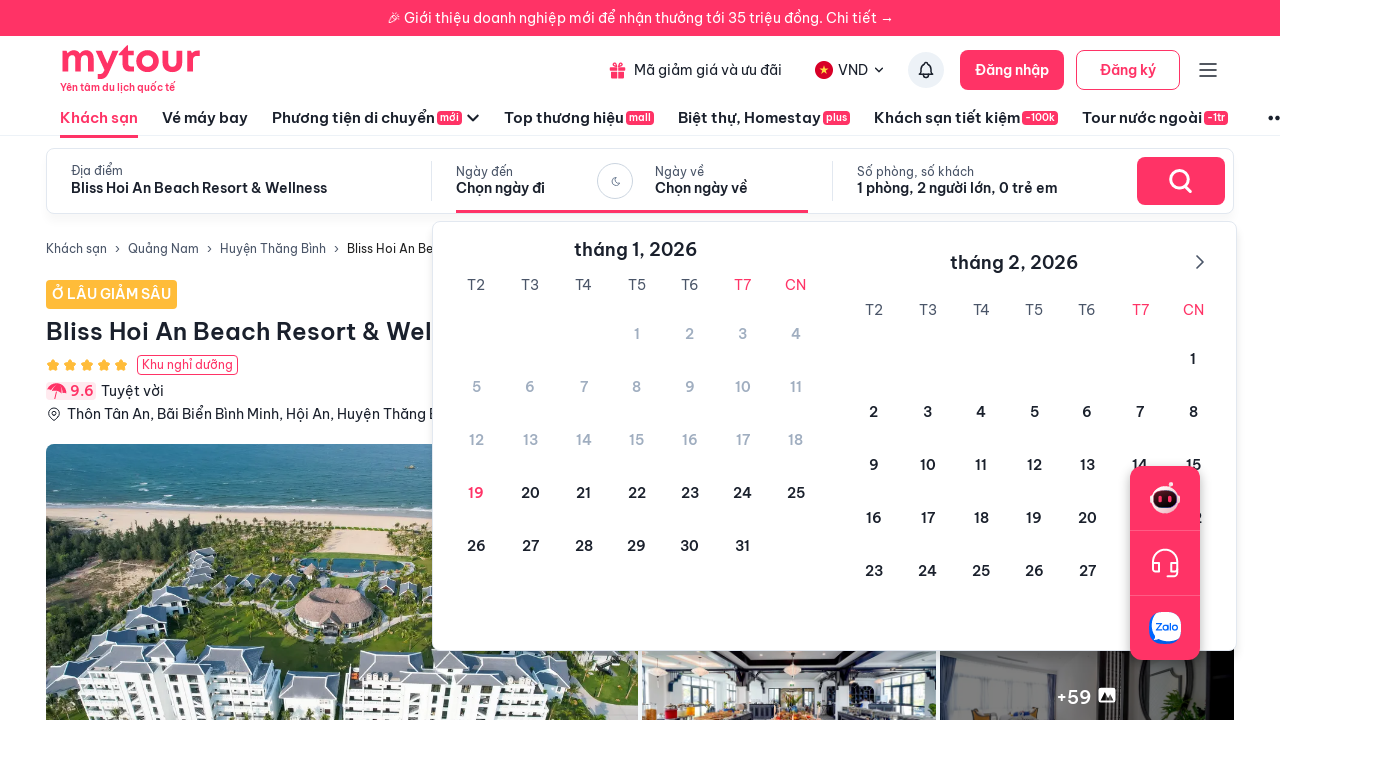

--- FILE ---
content_type: text/html; charset=utf-8
request_url: https://mytour.vn/khach-san/53739-bliss-hoi-an-beach-resort-and-wellness.html
body_size: 53294
content:
<!DOCTYPE html><html lang="vi"><head><meta charSet="utf-8" data-next-head=""/><meta name="robots" content="index, follow" data-next-head=""/><link rel="canonical" href="https://mytour.vn/khach-san/53739-bliss-hoi-an-beach-resort-and-wellness.html" data-next-head=""/><title data-next-head="">Bliss Hoi An Beach Resort &amp; Wellness - Khách sạn giá tốt - Ưu đã lên tới 30%</title><meta name="viewport" content="initial-scale=1.0 width=device-width" data-next-head=""/><meta name="keywords" content="Khách sạn, khách sạn 4 sao, khách sạn 5 sao, Bliss Hoi An Beach Resort &amp; Wellness Bliss Hoi An Beach Resort &amp; Wellness Bliss Hoi An Beach Resort &amp; Wellness Bliss Hoi An Beach Resort &amp; Wellness Bliss Hoi An Beach Resort &amp; Wellness Quảng Nam , Đặt khách sạn" data-next-head=""/><meta name="description" content="Bảng giá tốt nhất 1/2026. Ăn Sáng Miễn Phí. Hoàn hủy linh hoạt. Hỗ trợ 24/7. Ưu đãi tới 80%. Điểm checkin-Hot tại Quảng Nam. Mytour" data-next-head=""/><meta name="csrf-token" content="kh1ez4WH3sozbpbLC7tOumNr81Ut9n2kVwAu1g1S" data-next-head=""/><meta http-equiv="x-dns-prefetch-control" content="on" data-next-head=""/><link rel="dns-prefetch" href="https://mytourcdn.com/" data-next-head=""/><meta property="al:ios:app_name" content="Mytour.vn" data-next-head=""/><meta property="al:ios:app_store_id" content="1149730203" data-next-head=""/><meta property="al:android:app_name" content="Mytour.vn" data-next-head=""/><meta property="al:android:package" content="vn.mytour.apps.android" data-next-head=""/><meta property="fb:app_id" content="857393964278669" data-next-head=""/><meta property="fb:pages" content="180719541988518" data-next-head=""/><meta property="og:image" content="https://img.tripi.vn/cdn-cgi/image/width=320/https://gcs.tripi.vn/hms_prod/photo/thumb/462009iqL/bliss-hoian-beach-resort-wellness-vietnam.jpg" data-next-head=""/><meta property="og:url" content="https://mytour.vn/khach-san/53739-bliss-hoi-an-beach-resort-and-wellness.html" data-next-head=""/><meta property="og:type" content="website" data-next-head=""/><meta property="og:site_name" content="Mytour.vn" data-next-head=""/><meta property="og:title" content="Bliss Hoi An Beach Resort &amp; Wellness - Khách sạn giá tốt - Ưu đã lên tới 30%" data-next-head=""/><meta property="og:description" content="Bảng giá tốt nhất 1/2026. Ăn Sáng Miễn Phí. Hoàn hủy linh hoạt. Hỗ trợ 24/7. Ưu đãi tới 80%. Điểm checkin-Hot tại Quảng Nam. Mytour" data-next-head=""/><meta name="twitter:card" content="summary_large_image" data-next-head=""/><meta name="twitter:site" content="@mytourvn" data-next-head=""/><meta name="twitter:creator" content="@mytourvn" data-next-head=""/><meta name="twitter:image" content="https://img.tripi.vn/cdn-cgi/image/width=320/https://gcs.tripi.vn/hms_prod/photo/thumb/462009iqL/bliss-hoian-beach-resort-wellness-vietnam.jpg" data-next-head=""/><meta name="twitter:title" content="Bliss Hoi An Beach Resort &amp; Wellness - Khách sạn giá tốt - Ưu đã lên tới 30%" data-next-head=""/><meta name="twitter:description" content="Bảng giá tốt nhất 1/2026. Ăn Sáng Miễn Phí. Hoàn hủy linh hoạt. Hỗ trợ 24/7. Ưu đãi tới 80%. Điểm checkin-Hot tại Quảng Nam. Mytour" data-next-head=""/><script type="application/ld+json" data-next-head="">{"@context":"https://schema.org","@type":"ItemList","itemListElement":[{"@type":"SiteNavigationElement","position":1,"name":"Khách sạn","description":"Đặt phòng khách sạn hạng sang giá rẻ, nhiều khuyến mãi","url":"https://mytour.vn/khach-san"},{"@type":"SiteNavigationElement","position":2,"name":"Vé máy bay","description":"Đặt vé máy bay giá rẻ - giá tốt nhất","url":"https://mytour.vn/ve-may-bay"},{"@type":"SiteNavigationElement","position":3,"name":"Top thương hiệu","description":"Thương thương hiệu khách sạn, resort đẳng cấp hàng đầu","url":"https://mytour.vn/mall/thuong-hieu-khach-san-hang-dau"},{"@type":"SiteNavigationElement","position":4,"name":"Khách sạn tiết kiệm","description":"Đặt phòng khách sạn hạng sang với mức giá ưu đãi và vô vàn chương trình khuyến mãi hấp dẫn","url":"https://mytour.vn/budgethotels"},{"@type":"SiteNavigationElement","position":5,"name":"Bảo hiểm","description":"Tổng hợp các chương trình bảo hiểm","url":"https://mytour.vn/uu-dai/mytour-bao-hiem-than-vo-o-to"}]}</script><script type="application/ld+json" data-next-head="">{"@context":"https://schema.org","@type":"Organization","url":"https://mytour.vn","name":"Mytour.vn","logo":"https://cdn.mytour.vn/0x0,q90/themes/images/logo_new.png","sameAs":["https://www.facebook.com/mytour.vn","https://www.instagram.com/mytour.vn/","https://www.youtube.com/user/Mytourvn"]}</script><script type="application/ld+json" data-next-head="">{"@context":"https://schema.org","@type":"TravelAgency","@id":"https://mytour.vn","name":"Công ty Cổ Phần Du Lịch VIỆT NAM VNTRAVEL","image":"https://cdn.mytour.vn/0x0,q90/themes/images/logo_new.png","url":"https://mytour.vn","telephone":"024 7109 9999","email":"hotro@mytour.vn","priceRange":"$","address":[{"@type":"PostalAddress","streetAddress":"Tầng 20, Tòa A, HUD Tower, 37 Lê Văn Lương, Quận Thanh Xuân, Hà Nội.","addressLocality":"Hà Nội City","addressRegion":"Hà Nội","addressCountry":"VN","postalCode":"100000"},{"@type":"PostalAddress","streetAddress":"Tầng 6, 67 Lý Chính Thắng, Phường Võ Thị Sáu, Quận 3, HCM","addressLocality":"Hồ Chí Minh City","addressRegion":"TP.HCM","addressCountry":"VN","postalCode":"700000"}],"geo":[{"@type":"GeoCoordinates","latitude":"21.019442145750823","longitude":"105.82367739404928"},{"@type":"GeoCoordinates","latitude":"11.072737584684097","longitude":"106.73726793032382"}],"openingHoursSpecification":{"@type":"OpeningHoursSpecification","dayOfWeek":["https://schema.org/Monday","https://schema.org/Tuesday","https://schema.org/Wednesday","https://schema.org/Thursday","https://schema.org/Friday","https://schema.org/Saturday","https://schema.org/Sunday"],"opens":"00:00","closes":"23:59"}}</script><script type="application/ld+json" data-next-head="">{"@context":"https://schema.org","@type":"Hotel","telephone":"19002083","name":"Bliss Hoi An Beach Resort & Wellness","url":"https://mytour.vn/khach-san/53739-bliss-hoi-an-beach-resort-and-wellness.html","image":"https://img.tripi.vn/cdn-cgi/image/width=320/https://gcs.tripi.vn/hms_prod/photo/thumb/462009iqL/bliss-hoian-beach-resort-wellness-vietnam.jpg","description":"<p>Với 135 phòng nghỉ dưỡng cao cấp và các căn villa được chia thành 6 hạng phòng với phong cách sang trọng cùng không gian thoáng đãng, Hội An Bliss Resort mang đến cho quý khách sự thoải mái và thư giãn trong những ngày lưu trú tại Hội An. Tất cả các hạng phòng ở Hội An Bliss Resort đều có ban công riêng hướng biển cho phép quý khách tận hưởng khung cảnh đại dương khoáng đạt.</p>\n<p>Kiến trúc và nội thất trong mỗi phòng được pha trộn hài hòa, tinh tế. Mỗi căn phòng đều toát lên vẻ đẹp Á Đông cổ điển pha hiện đại, đơn giản nhưng tiện nghi, trang nhã nhưng ấm cúng. Tất cả sẽ mang lại những trải nghiệm tuyệt vời nhất cho du khách.&nbsp;</p>\n<p>Bị cuốn hút bởi nét hoài cổ của Phố cổ Hội An hay vẻ đẹp thanh lịch, tinh tế của kiến trúc Đông Dương, nhất định bạn nên một lần ghé thăm Bliss Hoi An Beach Resort - nơi được mệnh danh là một trong những resort 4 sao đẹp nhất miền Trung.</p>\n<p>Tọa lạc tại bãi biển Bình Minh hoang sơ ở phía Nam Hội An, Bliss Hoi An Beach Resort tự hào về vị trí vô cùng yên tĩnh và biệt lập với tầm nhìn ra biển rộng mở và đường bờ biển dài thơ mộng. Nếu việc lưu trú tại phố cổ đã quá quen thuộc, du khách sẽ có những trải nghiệm thú vị và đáng nhớ với con người và văn hóa địa phương khi nghỉ dưỡng tại Bliss Hoi An Resort. Ngắm bình minh trên bãi biển, ngư dân giăng lưới hay đi chợ hải sản là cơ hội tuyệt vời để bạn cảm nhận sự hiền lành, đôn hậu của ngư dân cũng như hòa mình vào cuộc sống dân dã nơi đây.</p>\n<p>Tại Bliss Hoi An Beach Resort, sự giao thoa của kiến trúc nhà cổ truyền thống ở Hội An và phong cách thiết kế Indochine cổ điển tạo nên một không gian nghỉ dưỡng ấn tượng, mang đậm màu sắc lịch sử nhưng vẫn vô cùng sang trọng. Cuối cùng nhưng không kém phần quan trọng, khuôn viên xanh mát với hơn 600 cây dừa được trồng trong khuôn viên resort mang đến sự thư thái, bình yên cho du khách sau hành trình khám phá Phố cổ Hội An.</p>\n<p>&nbsp;Bliss Hoi An Beach Resort có đầy đủ các loại phòng cũng như tiện nghi phù hợp với nhu cầu đa dạng của du khách từ cá nhân, gia đình, MICE ... 15 biệt thự hướng biển, trong đó có 2 biệt thự có hồ bơi riêng mô phỏng kiến trúc nhà cổ Hội An . 7 biệt thự 2 tầng và 4 khối khách sạn 5 tầng, tất cả đều được thiết kế hài hòa cho những ai có những trải nghiệm thực sự tuyệt vời. Không cần phải đến những nơi xa xôi, bạn có thể tìm thấy những tiện ích dịch vụ đẳng cấp để trải nghiệm tại Hội An Bliss Resort. Từ phòng tập gym hiện đại đến quầy bar trên tầng thượng hướng biển độc đáo, hệ thống nhà hàng, phòng hội nghị tiêu chuẩn đến spa thư giãn đều được thiết kế ấn tượng.</p>\n<p>Du khách có thể tổ chức những bữa tiệc sang trọng trong nhà hoặc ngoài trời trên bãi biển. Đặc biệt, bể bơi vô cực dài 55 mét ngay sát bãi biển chắc chắn sẽ là điểm nhấn cho kỳ nghỉ đáng nhớ tại resort phía Nam Hội An.</p>\n<p>Bliss Hoi An Beach Resort hứa hẹn sẽ là nơi dừng chân lý tưởng cho những giây phút tạm xa nhịp sống hối hả của thành phố. Tại đây, du khách có thể tìm thấy sự yên bình, tiện nghi sang trọng và hơn hết là sự nồng hậu, nhiệt tình, chuyên nghiệp của dịch vụ tuyệt vời. Chúng tôi sẵn sàng hộ tống du khách trong một hành trình thú vị, nơi họ có thể trải nghiệm không chỉ bằng giác quan mà còn bằng cả trái tim và cảm xúc. Niềm vui và sự hài lòng của họ chính là sự đam mê và kim chỉ nam cho những nỗ lực không ngừng của chúng tôi, đúng như tên gọi của Blis Hoi An Beach Resort.&nbsp;</p>","priceRange":"Giá tốt nhất thị trường. Đã gồm ăn sáng. Deal Độc Quyền Giảm Thêm 1 triệu","address":{"@type":"PostalAddress","addressCountry":"Việt Nam","addressLocality":"Huyện Thăng Bình","addressRegion":"Quảng Nam","streetAddress":"Thôn Tân An, Bãi Biển Bình Minh, Hội An, Huyện Thăng Bình, Quảng Nam, Việt Nam"},"aggregateRating":{"@type":"AggregateRating","worstRating":1,"bestRating":10,"ratingValue":9.6,"reviewCount":14}}</script><script type="application/ld+json" data-next-head="">{"@context":"https://schema.org","@type":"FAQPage","mainEntity":[{"@type":"Question","name":"Tôi có thể tới Bliss Hoi An Beach Resort & Wellness bằng cách nào?","acceptedAnswer":{"@type":"Answer","text":"Dễ dàng đi đến Bliss Hoi An Beach Resort & Wellness từ sân bay. Thực tế là quý khách thậm chí có thể đặt dịch vụ đưa đón sân bay trước để yên tâm hơn với phụ thu là 600000 VND. Chỉ cần sử dụng mục \"Yêu cầu đặc biệt\" của trang đặt phòng để cho khu nghỉ dưỡng biết quý khách muốn đi xe, và họ sẽ liên lạc với quý khách qua dịch vụ nhắn tin. Kì nghỉ tại Bliss Hoi An Beach Resort & Wellness cũng giúp du khách dễ dàng đi đến các vùng lân cận khách sạn thông qua dịch vụ vận chuyển đường ngắn thuận tiện được cung cấp tại khu nghỉ dưỡng"}},{"@type":"Question","name":"Sân bay, Bến tàu hay Bến xe buýt nào gần Bliss Hoi An Beach Resort & Wellness?","acceptedAnswer":{"@type":"Answer","text":"Sân bay, Bến tàu nào gần Bliss Hoi An Beach Resort & Wellness là Cảng hàng không Chu Lai (sân bay Chu Lai) , ga Tam Kỳ, Bến xe khách Quảng Nam,  "}},{"@type":"Question","name":"Bliss Hoi An Beach Resort & Wellness phục vụ bữa sáng Buffet hay set thực đơn có sẵn?","acceptedAnswer":{"@type":"Answer","text":"Hãy bắt đầu buổi sáng thật đúng điệu, với các lựa chọn bữa sáng kiểu gọi theo món và tự chọn được cung cấp tại Bliss Hoi An Beach Resort & Wellness"}},{"@type":"Question","name":"Các lựa chọn ăn uống của tôi tại Bliss Hoi An Beach Resort & Wellness là gì?","acceptedAnswer":{"@type":"Answer","text":"Bliss Hoi An Beach Resort & Wellness có một nhà hàng tại chỗ để thuận tiện cho việc ăn uống của quý khách. Các bữa ăn được phục vụ bao gồm bữa sáng, bữa trưa và bữa tối. Quý khách có thể kén chọn từ nhiều ẩm thực bao gồm tây, á và quốc tế. Món ăn được phục vụ theo kiểu gọi theo món và tự chọn trong các thực đơn trong giờ làm việc. Chỉ có các chất liệu chất lượng được sử dụng để phục vụ bữa ăn nhẹ như cà phê hoặc trà, tráng miệng, rau trộn và súp. Để đáp ứng bất cứ yêu cầu ăn kiêng đặc biệt nào, chế độ ăn chay được chuẩn bị hết sức cẩn trọng và chu đáo."}},{"@type":"Question","name":"Bliss Hoi An Beach Resort & Wellness có chỗ đỗ xe không?","acceptedAnswer":{"@type":"Answer","text":"Đối với những khách muốn lái xe hơi riêng của mình, Bliss Hoi An Beach Resort & Wellness có một bãi để xe ngay tại chỗ để tạo thuận tiện tối đa. Đỗ xe miễn phí cho khách."}},{"@type":"Question","name":"Bliss Hoi An Beach Resort & Wellness có bể bơi không?","acceptedAnswer":{"@type":"Answer","text":"Điểm nhấn hoàn hảo để tạo nên vẻ đẹp tuyệt vời cho Bliss Hội An Beach Resort không thể không nhắc tới chính là bể bơi vô cực dài 55m ngay tại vị trí trung tâm sát bãi biển. Tạo hình uốn lượn mềm mại như những con sóng hòa cùng khung cảnh cây cối xanh mát giữa biển và trời đem đến trải nghiệm thư giãn tuyệt đối cho du khách khi bơi lội. Bể bơi cũng có đầy đủ khu vực dành riêng cho trẻ em hết sức an toàn và khu vực bể sục để bạn thả lỏng cơ thể.  Gạt bỏ mọi ưu phiền của cuộc sống thường nhật để cùng đắm mình trong làn nước trong xanh, và tận hưởng khung cảnh biển tại Bliss Hội An Beach Resort!"}},{"@type":"Question","name":"Bliss Hoi An Beach Resort & Wellness có bãi biển riêng không?","acceptedAnswer":{"@type":"Answer","text":"Bliss Hoi An Beach Resort & Wellness tiêu chuẩn 5-sao có bãi biển riêng, một thánh địa bình yên, ôm trọn vào lòng một không gian xanh mát hướng ra làn nước màu ngọc biếc. "}},{"@type":"Question","name":"Thời gian nhận phòng và trả phòng ở Bliss Hoi An Beach Resort & Wellness?","acceptedAnswer":{"@type":"Answer","text":"Nhận phòng từ 14:00, và trả phòng đến 12:00. Quý khách có thể yêu cầu nhận phòng sớm hoặc trả phòng muộn trong thời gian đặt phòng, tùy vào tình trạng phòng trống. Những khách nhận hoặc trả phòng trước hoặc sau thời gian được chỉ định có thể phải trả phụ phí. Quầy lễ tân luôn luôn mở, bất kể ngày hay đêm."}},{"@type":"Question","name":"Tôi có trẻ em đi kèm thì có thu thêm phụ phí gì không?","acceptedAnswer":{"@type":"Answer","text":"Trẻ em dưới 11 tuổi bị tính phí phụ thu trẻ em. Trẻ em lớn hơn 12 tuổi được xem như người lớn. Phụ phí trẻ em đi kèm được ghi rõ tại Chi tiết giá phòng. "}},{"@type":"Question","name":"Xung quanh Bliss Hoi An Beach Resort & Wellness có những nhà hàng nào gần nhất?","acceptedAnswer":{"@type":"Answer","text":"Khu vực quanh Bliss Hoi An Beach Resort & Wellness là Thăng Bình, nơi có nhiều nhà hàng nổi tiếng như Little Tokyo in Hoi An."}},{"@type":"Question","name":"Có trung tâm thương mại, chợ đặc sản nào xung quanh Bliss Hoi An Beach Resort & Wellness không?","acceptedAnswer":{"@type":"Answer","text":"Các lựa chọn mua sắm trong khu vực Bình Minh quanh Bliss Hoi An Beach Resort & Wellness có chợ Bình Minh, Chợ quê village market "}},{"@type":"Question","name":"Bãi tắm cách Bliss Hoi An Beach Resort & Wellness bao xa?","acceptedAnswer":{"@type":"Answer","text":"Bliss Hoi An Beach Resort & Wellness nằm ngay tại trung tâm xã Bình Minh ,  gần với khu vực Bãi biển bình Minh. Quý khách chỉ mất vài phút di chuyển đến bãi biển. "}},{"@type":"Question","name":"Các điểm tham quan nổi tiếng gần Bliss Hoi An Beach Resort & Wellness?","acceptedAnswer":{"@type":"Answer","text":"Bliss Hoi An Beach Resort & Wellness  tọa lạc tại tỉnh Quảng Nam, nơi nổi tiếng với các điểm tham quan như phố cổ Hội An, Thánh Địa Mỹ Sơn,  "}},{"@type":"Question","name":"Các điểm tham quan thiên nhiên nổi tiếng gần Bliss Hoi An Beach Resort & Wellness?","acceptedAnswer":{"@type":"Answer","text":"Bliss Hoi An Beach Resort & Wellness  tọa lạc tại tỉnh Quảng Nam, nơi nổi tiếng với các điểm tham quan thiên nhiên nổi tiếng như bãi biển Bình Minh, bãi biển An Bàng, Cù Lao Chàm, Rừng dừa bảy mẫu, ...  "}},{"@type":"Question","name":"Bliss Hoi An Beach Resort & Wellness có cho phép mang theo thú cưng không?","acceptedAnswer":{"@type":"Answer","text":"Rất tiếc, Quý khách sẽ không được mang theo vật nuôi hay thú cưng vào trong khuôn viên của resort."}},{"@type":"Question","name":"Bliss Hoi An Beach Resort & Wellness có cho phép hút thuốc không?","acceptedAnswer":{"@type":"Answer","text":"Bliss Hoi An Beach Resort & Wellness cho phép hút thuốc ở một số khu vực và không cấm hút thuốc 100%."}},{"@type":"Question","name":"Có thể tổ chức Sự kiện tại Bliss Hoi An Beach Resort & Wellness không?","acceptedAnswer":{"@type":"Answer","text":"Dịp hoặc sự kiện đặc biệt của quý khách có thể được tổ chức tại một trong 2 nơi gặp mặt đa năng. Cả nơi gặp mặt trong nhà và ngoài trời đều có sẵn để lựa chọn cho cuộc hội họp đặc biệt của quý khách. Các sự kiện và cuộc tụ họp lớn như lễ cưới và sự kiện riêng có thể được tổ chức tại Bliss Hoi An Beach Resort & Wellness. Cũng có thể chứa được các sự kiện nhỏ hoặc thân mật như tiệc sinh nhật và tuần trăng mật. Các dịch vụ trang trí sự kiện, internet không dây, âm nhạc giải trí và thiết bị nghe nhìn được phục vụ để giúp sự kiện của quý khách diễn ra suôn sẻ. Hãy kết thúc ngày sự kiện trọng đại với các dịch vụ dọn phòng buổi tối đặc biệt để chào mừng dịp đặc biệt của mình. Có các dịch vụ bao gồm trang trí phòng, cánh hoa và thức ăn và đồ uống theo yêu cầu.  Sự kiện kinh doanh có thể được tổ chức tại Bliss "}},{"@type":"Question","name":"Thời gian check-in, check-out của Bliss Hoi An Beach Resort & Wellness Resort?","acceptedAnswer":{"@type":"Answer","text":"<p>Bliss Hoi An Beach Resort & Wellness c&oacute; thời gian check-in từ 14:00 v&agrave; thời gian check-out trước 12:00.</p>\n<div id=\"gtx-trans\" style=\"position: absolute; left: -14px; top: -12px;\">\n<div class=\"gtx-trans-icon\">&nbsp;</div>\n</div>"}},{"@type":"Question","name":"Bliss Hoi An Beach Resort & Wellness có mấy tầng và có bao nhiêu phòng nghỉ?","acceptedAnswer":{"@type":"Answer","text":"<p>Bliss Hoi An Beach Resort & Wellness c&oacute; 5 tầng v&agrave; 135 ph&ograve;ng.</p>"}},{"@type":"Question","name":"Tôi muốn được tư vấn và hỗ trợ đặt phòng Bliss Hoi An Beach Resort & Wellness bằng cách nào?","acceptedAnswer":{"@type":"Answer","text":"<p>Hot line miễn ph&iacute; hỗ trợ đặt ph&ograve;ng tại Mytour&nbsp;<a href=\"tel:19002083\">1900 2083</a>&nbsp;phục vụ 24/7</p>"}},{"@type":"Question","name":"Người dùng đánh giá thế nào về Bliss Hoi An Beach Resort & Wellness?","acceptedAnswer":{"@type":"Answer","text":"Đánh giá dựa trên thang điểm 10 :<br/><li>Vị trí : 9.6</li><li>Giá phòng : 9.6</li><li>Phục vụ : 9.6</li><li>Vệ sinh : 9.6</li><li>Tiện nghi : 9.6</li>"}},{"@type":"Question","name":"Bliss Hoi An Beach Resort & Wellness có các tiện ích nào nổi bật?","acceptedAnswer":{"@type":"Answer","text":"<li>Phương tiện đi lại: <img src=\"https://storage.googleapis.com/tripi-assets/images/hotels/amenities/phuongtiendilai/san-bay.png\" style=\"width:24px; height: 24px;transform: translateY(4px);margin: 0 5px 0 10px;\"/> Đưa/đón khách sân bay, <img src=\"https://storage.googleapis.com/tripi-assets/images/hotel/amenity/train_transfer.png\" style=\"width:24px; height: 24px;transform: translateY(4px);margin: 0 5px 0 10px;\"/> Đưa/đón khách ga tàu, <img src=\"https://storage.googleapis.com/tripi-assets/images/hotel/amenity/bike_for_hire.png\" style=\"width:24px; height: 24px;transform: translateY(4px);margin: 0 5px 0 10px;\"/> Cho thuê xe máy, <img src=\"https://storage.googleapis.com/tripi-assets/images/hotel/amenity/car_for_hire.png\" style=\"width:24px; height: 24px;transform: translateY(4px);margin: 0 5px 0 10px;\"/> Cho thuê xe hơi</li><li>Giải trí: <img src=\"https://storage.googleapis.com/tripi-assets/images/hotels/amenities/giaitri/bai-tam-rieng.png\" style=\"width:24px; height: 24px;transform: translateY(4px);margin: 0 5px 0 10px;\"/> Bãi tắm riêng</li><li>Thể thao: <img src=\"https://storage.googleapis.com/tripi-assets/images/hotels/amenities/thethao/yoga.png\" style=\"width:24px; height: 24px;transform: translateY(4px);margin: 0 5px 0 10px;\"/> Lớp tập yoga, <img src=\"https://storage.googleapis.com/tripi-assets/images/hotels/amenities/thethao/gym.png\" style=\"width:24px; height: 24px;transform: translateY(4px);margin: 0 5px 0 10px;\"/> Phòng gym</li><li>Dịch vụ lễ tân: <img src=\"https://storage.googleapis.com/tripi-assets/images/hotels/amenities/letan/reception-hotel-24h.svg\" style=\"width:24px; height: 24px;transform: translateY(4px);margin: 0 5px 0 10px;\"/> Lễ tân 24h, <img src=\"https://storage.googleapis.com/tripi-assets/images/hotels/amenities/letan/giu-hanh-ly.png\" style=\"width:24px; height: 24px;transform: translateY(4px);margin: 0 5px 0 10px;\"/> Giữ hành lý, <img src=\"https://storage.googleapis.com/tripi-assets/images/hotels/amenities/letan/dat-tour.png\" style=\"width:24px; height: 24px;transform: translateY(4px);margin: 0 5px 0 10px;\"/> Bán tour, <img src=\"https://storage.googleapis.com/tripi-assets/images/hotels/amenities/letan/bao-thuc.png\" style=\"width:24px; height: 24px;transform: translateY(4px);margin: 0 5px 0 10px;\"/> Báo thức, <img src=\"https://storage.googleapis.com/tripi-assets/images/hotels/amenities/letan/ket-sat.png\" style=\"width:24px; height: 24px;transform: translateY(4px);margin: 0 5px 0 10px;\"/> Két an toàn, <img src=\"https://storage.googleapis.com/tripi-assets/images/hotels/amenities/letan/dat-ve-may-bay.png\" style=\"width:24px; height: 24px;transform: translateY(4px);margin: 0 5px 0 10px;\"/> Đặt vé xe/máy bay</li><li>Internet: <img src=\"https://storage.googleapis.com/tripi-assets/images/hotels/amenities/internet/Amenities_wifi.png\" style=\"width:24px; height: 24px;transform: translateY(4px);margin: 0 5px 0 10px;\"/> Internet miễn phí., <img src=\"https://storage.googleapis.com/tripi-assets/images/hotels/amenities/internet/Ethernet.png\" style=\"width:24px; height: 24px;transform: translateY(4px);margin: 0 5px 0 10px;\"/> Internet có dây</li><li>Thư giãn và làm đẹp: <img src=\"https://storage.googleapis.com/tripi-assets/images/hotels/amenities/thuagianlamdep/massage.png\" style=\"width:24px; height: 24px;transform: translateY(4px);margin: 0 5px 0 10px;\"/> Massage, <img src=\"https://storage.googleapis.com/tripi-assets/images/hotels/amenities/thuagianlamdep/xong-hoi.png\" style=\"width:24px; height: 24px;transform: translateY(4px);margin: 0 5px 0 10px;\"/> Phòng xông hơi ướt, <img src=\"https://storage.googleapis.com/tripi-assets/images/hotels/amenities/thuagianlamdep/massage.png\" style=\"width:24px; height: 24px;transform: translateY(4px);margin: 0 5px 0 10px;\"/> Dịch vụ spa, <img src=\"https://storage.googleapis.com/tripi-assets/images/hotels/amenities/thuagianlamdep/xong-hoi.png\" style=\"width:24px; height: 24px;transform: translateY(4px);margin: 0 5px 0 10px;\"/> Phòng xông hơi khô, <img src=\"https://storage.googleapis.com/tripi-assets/images/hotels/amenities/thuagianlamdep/spa-stone 1.png\" style=\"width:24px; height: 24px;transform: translateY(4px);margin: 0 5px 0 10px;\"/> Spa</li><li>Dịch vụ lau dọn: <img src=\"https://storage.googleapis.com/tripi-assets/images/hotels/amenities/vesinh/don-dep-hang-ngay.png\" style=\"width:24px; height: 24px;transform: translateY(4px);margin: 0 5px 0 10px;\"/> Dọn phòng hàng ngày, <img src=\"https://storage.googleapis.com/tripi-assets/images/hotels/amenities/vesinh/giat-la.png\" style=\"width:24px; height: 24px;transform: translateY(4px);margin: 0 5px 0 10px;\"/> Dịch vụ giặt là, <img src=\"https://storage.googleapis.com/tripi-assets/images/hotels/amenities/vesinh/la-do.png\" style=\"width:24px; height: 24px;transform: translateY(4px);margin: 0 5px 0 10px;\"/> Ủi đồ</li><li>Dịch vụ nhà hàng: <img src=\"https://storage.googleapis.com/tripi-assets/images/hotels/amenities/nhahanganuong/bua-sang-tru-toi.png\" style=\"width:24px; height: 24px;transform: translateY(4px);margin: 0 5px 0 10px;\"/> Bữa tối, <img src=\"https://storage.googleapis.com/tripi-assets/images/hotels/amenities/nhahanganuong/bua-sang-tru-toi.png\" style=\"width:24px; height: 24px;transform: translateY(4px);margin: 0 5px 0 10px;\"/> Bữa sáng tại phòng, <img src=\"https://storage.googleapis.com/tripi-assets/images/hotels/amenities/nhahanganuong/nha-hang.png\" style=\"width:24px; height: 24px;transform: translateY(4px);margin: 0 5px 0 10px;\"/> Nhà hàng, <img src=\"https://storage.googleapis.com/tripi-assets/images/hotel/amenity/bar.png\" style=\"width:24px; height: 24px;transform: translateY(4px);margin: 0 5px 0 10px;\"/> Quầy bar, <img src=\"https://storage.googleapis.com/tripi-assets/images/hotels/amenities/nhahanganuong/coffee 1.png\" style=\"width:24px; height: 24px;transform: translateY(4px);margin: 0 5px 0 10px;\"/> Quán cafe, <img src=\"https://storage.googleapis.com/tripi-assets/images/hotels/amenities/nhahanganuong/bua-sang-tru-toi.png\" style=\"width:24px; height: 24px;transform: translateY(4px);margin: 0 5px 0 10px;\"/> Bữa trưa, <img src=\"https://storage.googleapis.com/tripi-assets/images/hotels/amenities/nhahanganuong/bua-sang-tru-toi.png\" style=\"width:24px; height: 24px;transform: translateY(4px);margin: 0 5px 0 10px;\"/> Bữa sáng</li><li>Dịch vụ trẻ em: <img src=\"https://storage.googleapis.com/tripi-assets/images/hotels/amenities/treem/khu-vui-choi.png\" style=\"width:24px; height: 24px;transform: translateY(4px);margin: 0 5px 0 10px;\"/> Khu vui chơi cho trẻ em, <img src=\"https://storage.googleapis.com/tripi-assets/images/hotels/amenities/treem/trong-tre.png\" style=\"width:24px; height: 24px;transform: translateY(4px);margin: 0 5px 0 10px;\"/> Dịch vụ trông trẻ, <img src=\"https://storage.googleapis.com/tripi-assets/images/hotels/amenities/treem/ho-boi-tre-em.png\" style=\"width:24px; height: 24px;transform: translateY(4px);margin: 0 5px 0 10px;\"/> Hồ bơi dành cho trẻ em, <img src=\"https://storage.googleapis.com/tripi-assets/images/hotels/amenities/treem/bua-an-tre-em.png\" style=\"width:24px; height: 24px;transform: translateY(4px);margin: 0 5px 0 10px;\"/> Bữa ăn trẻ em</li><li>Dịch vụ cho doanh nhân: <img src=\"https://storage.googleapis.com/tripi-assets/images/hotels/amenities/doanhnhanh/phong-hop.png\" style=\"width:24px; height: 24px;transform: translateY(4px);margin: 0 5px 0 10px;\"/> Phòng họp, <img src=\"https://storage.googleapis.com/tripi-assets/images/hotels/amenities/doanhnhanh/phong-hop.png\" style=\"width:24px; height: 24px;transform: translateY(4px);margin: 0 5px 0 10px;\"/> Tổ chức sự kiện</li><li>Dịch vụ hồ bơi và chăm sóc sức khoẻ: <img src=\"https://storage.googleapis.com/tripi-assets/images/hotels/amenities/hoboi/swimming-pool-person%201.png\" style=\"width:24px; height: 24px;transform: translateY(4px);margin: 0 5px 0 10px;\"/> Hồ bơi ngoài trời, <img src=\"https://storage.googleapis.com/tripi-assets/images/hotels/amenities/thethao/gym.png\" style=\"width:24px; height: 24px;transform: translateY(4px);margin: 0 5px 0 10px;\"/> Phòng tập gym, <img src=\"https://storage.googleapis.com/tripi-assets/images/hotels/amenities/thuagianlamdep/xong-hoi.png\" style=\"width:24px; height: 24px;transform: translateY(4px);margin: 0 5px 0 10px;\"/> Phòng xông hơi, <img src=\"https://storage.googleapis.com/tripi-assets/images/hotels/amenities/thuagianlamdep/massage.png\" style=\"width:24px; height: 24px;transform: translateY(4px);margin: 0 5px 0 10px;\"/> Phòng massage & spa, <img src=\"https://storage.googleapis.com/tripi-assets/images/hotels/amenities/thuagianlamdep/salon.png\" style=\"width:24px; height: 24px;transform: translateY(4px);margin: 0 5px 0 10px;\"/> Dịch vụ làm đẹp, <img src=\"https://storage.googleapis.com/tripi-assets/images/hotels/amenities/hoboi/swimming-pool-person%201.png\" style=\"width:24px; height: 24px;transform: translateY(4px);margin: 0 5px 0 10px;\"/> Hồ bơi vô cực, <img src=\"https://storage.googleapis.com/tripi-assets/images/hotels/amenities/hoboi/swimming-pool-person%201.png\" style=\"width:24px; height: 24px;transform: translateY(4px);margin: 0 5px 0 10px;\"/> Bể ngâm/jacuzzi</li>"}},{"@type":"Question","name":"Các lưu ý khi đặt phòng tại Bliss Hoi An Beach Resort & Wellness?","acceptedAnswer":{"@type":"Answer","text":"Chính sách chung: <div style=\"padding-left: 16px; \"><p>Không cho phép hút thuốc</p><p>Không cho phép thú cưng</p><p>Cho phép tổ chức tiệc / sự kiện</p></div><br/>Chính sách trẻ em: <div style=\"padding-left: 16px; \"><p>Trẻ em từ 12 tuổi sẽ được xem như người lớn</p><p>Quý khách hàng vui lòng nhập đúng số lượng khách và tuổi để có giá chính xác.<p></div><br/>"}}]}</script><script type="application/ld+json" data-next-head="">{"@context":"https://schema.org","@type":"BreadcrumbList","itemListElement":[{"@type":"ListItem","position":1,"item":{"@id":"https://mytour.vn/","name":"Khách sạn"}},{"@type":"ListItem","position":2,"item":{"@id":"https://mytour.vn/khach-san/tp28/khach-san-tai-quang-nam.html","name":"Quảng Nam"}},{"@type":"ListItem","position":3,"item":{"@id":"https://mytour.vn/khach-san/td587/khach-san-tai-huyen-thang-binh.html","name":"Huyện Thăng Bình"}}]}</script><meta name="emotion-insertion-point" content=""/><meta charSet="utf-8"/><meta name="agd-partner-manual-verification"/><link rel="shortcut icon" href="/favicon.ico"/><meta name="theme-color" content="#00B6F3"/><link rel="preload" href="/fonts/BeVietNamPro/BeVietnamPro-Regular.ttf" as="font" crossorigin=""/><link rel="preload" href="/fonts/BeVietNamPro/BeVietnamPro-Bold.ttf" as="font" crossorigin=""/><link rel="preload" href="/fonts/BeVietNamPro/BeVietnamPro-SemiBold.ttf" as="font" crossorigin=""/><script type="430c40e595ac2f636584bd9b-text/javascript">
                  (function(w,d,s,l,i){
                    w[l]=w[l]||[];
                    w[l].push({'gtm.start': new Date().getTime(), event:'gtm.js'});
                    var f=d.getElementsByTagName(s)[0],
                      j=d.createElement(s),
                      dl=l!='dataLayer'?'&l='+l:'';
                    j.defer=true;
                    j.src='https://gtm.tripi.vn/gtm.js?id='+i+dl;
                    f.parentNode.insertBefore(j,f);
                  })(window,document,'script','dataLayer','GTM-5XW6PZ2');
                </script><script src="https://unpkg.com/@lottiefiles/lottie-player@latest/dist/lottie-player.js" defer="" type="430c40e595ac2f636584bd9b-text/javascript"></script><script type="430c40e595ac2f636584bd9b-text/javascript">
                  (function() {
                    window.vntCa = 'VNT-2aHwQeffEVm0';
                    var po = document.createElement('script');
                    po.type = 'text/javascript';
                    po.defer = true;
                    po.src = 'https://gcs.tripi.vn/mkt-sdk/prod/vnt-mp.js';
                    var s = document.getElementsByTagName('script')[0];
                    s.parentNode.insertBefore(po, s);
                  })();
                </script><script type="430c40e595ac2f636584bd9b-text/javascript">
                  (function() {
                    window.vntInit = function () {
                      return {
                        caId: 9999,
                        channelId: "MYTOUR",
                        color: '#f36',
                        title: "MYTOUR"
                      };
                    };
                    var po = document.createElement('script');
                    po.type = 'text/javascript';
                    po.defer = true;
                    var d = new Date();
                    po.src = 'https://storage.googleapis.com/mkt-sdk/prod/vnt-chat-widget-tickets.js?verison=' + d.getTime();
                    var s = document.getElementsByTagName('script')[0];
                    s.parentNode.insertBefore(po, s);
                  })();
                </script><link data-next-font="" rel="preconnect" href="/" crossorigin="anonymous"/><link rel="preload" href="/_next/static/css/08c1908c47ac457c.css" as="style"/><link rel="stylesheet" href="/_next/static/css/08c1908c47ac457c.css" data-n-g=""/><link rel="preload" href="/_next/static/css/12c14ad6efea3619.css" as="style"/><link rel="stylesheet" href="/_next/static/css/12c14ad6efea3619.css"/><noscript data-n-css=""></noscript><script defer="" nomodule="" src="/_next/static/chunks/polyfills-42372ed130431b0a.js" type="430c40e595ac2f636584bd9b-text/javascript"></script><script defer="" src="/_next/static/chunks/e098907b-93db263d5c78a3cc.js" type="430c40e595ac2f636584bd9b-text/javascript"></script><script defer="" src="/_next/static/chunks/2038-7f4ee5f29400871f.js" type="430c40e595ac2f636584bd9b-text/javascript"></script><script defer="" src="/_next/static/chunks/3821-2fdecf139ef010ab.js" type="430c40e595ac2f636584bd9b-text/javascript"></script><script defer="" src="/_next/static/chunks/1316-2b245f1d3221b42f.js" type="430c40e595ac2f636584bd9b-text/javascript"></script><script defer="" src="/_next/static/chunks/4149-5002e930698933a8.js" type="430c40e595ac2f636584bd9b-text/javascript"></script><script defer="" src="/_next/static/chunks/296-8ecd51f235c33fdc.js" type="430c40e595ac2f636584bd9b-text/javascript"></script><script defer="" src="/_next/static/chunks/8569-ecfb8f99ee60612e.js" type="430c40e595ac2f636584bd9b-text/javascript"></script><script defer="" src="/_next/static/chunks/9357-d1afb81e347ccae2.js" type="430c40e595ac2f636584bd9b-text/javascript"></script><script defer="" src="/_next/static/chunks/8667-cce5b4f9383a6150.js" type="430c40e595ac2f636584bd9b-text/javascript"></script><script defer="" src="/_next/static/chunks/8749-ee8a7975bb53e406.js" type="430c40e595ac2f636584bd9b-text/javascript"></script><script defer="" src="/_next/static/chunks/6257-df3b02503f934ed0.js" type="430c40e595ac2f636584bd9b-text/javascript"></script><script defer="" src="/_next/static/chunks/2441-2aa386828aeb7878.js" type="430c40e595ac2f636584bd9b-text/javascript"></script><script defer="" src="/_next/static/chunks/3844-e7d8792fe4c0dea8.js" type="430c40e595ac2f636584bd9b-text/javascript"></script><script defer="" src="/_next/static/chunks/984-88dc0d20b8186542.js" type="430c40e595ac2f636584bd9b-text/javascript"></script><script defer="" src="/_next/static/chunks/3014.9a1f19d6d5d94529.js" type="430c40e595ac2f636584bd9b-text/javascript"></script><script defer="" src="/_next/static/chunks/3356-a26df09c6ce3d7bf.js" type="430c40e595ac2f636584bd9b-text/javascript"></script><script defer="" src="/_next/static/chunks/3936-3405bcdf1b915c9a.js" type="430c40e595ac2f636584bd9b-text/javascript"></script><script defer="" src="/_next/static/chunks/7631.559932538e3f7524.js" type="430c40e595ac2f636584bd9b-text/javascript"></script><script defer="" src="/_next/static/chunks/3403-af8a23e00142d55a.js" type="430c40e595ac2f636584bd9b-text/javascript"></script><script defer="" src="/_next/static/chunks/7565.28063b8ca6344908.js" type="430c40e595ac2f636584bd9b-text/javascript"></script><script defer="" src="/_next/static/chunks/1041.a3dc94a35e3db22f.js" type="430c40e595ac2f636584bd9b-text/javascript"></script><script defer="" src="/_next/static/chunks/4981.ec7c5db54df2887d.js" type="430c40e595ac2f636584bd9b-text/javascript"></script><script defer="" src="/_next/static/chunks/8409-8175fc5f0a4d1d9a.js" type="430c40e595ac2f636584bd9b-text/javascript"></script><script defer="" src="/_next/static/chunks/9171-90412db78a6fd25c.js" type="430c40e595ac2f636584bd9b-text/javascript"></script><script defer="" src="/_next/static/chunks/8399-363c0e68d94d90b2.js" type="430c40e595ac2f636584bd9b-text/javascript"></script><script defer="" src="/_next/static/chunks/3559-639b971bf327f121.js" type="430c40e595ac2f636584bd9b-text/javascript"></script><script defer="" src="/_next/static/chunks/5605-1cb9eb6ba1451d24.js" type="430c40e595ac2f636584bd9b-text/javascript"></script><script defer="" src="/_next/static/chunks/5010.fa805d43a4223e0f.js" type="430c40e595ac2f636584bd9b-text/javascript"></script><script defer="" src="/_next/static/chunks/5184.6a20d3137b6bf131.js" type="430c40e595ac2f636584bd9b-text/javascript"></script><script defer="" src="/_next/static/chunks/6951.f1bd4c53338a3d49.js" type="430c40e595ac2f636584bd9b-text/javascript"></script><script defer="" src="/_next/static/chunks/5045.bc64b62252431e1a.js" type="430c40e595ac2f636584bd9b-text/javascript"></script><script defer="" src="/_next/static/chunks/3575.5bbad2d0d499401a.js" type="430c40e595ac2f636584bd9b-text/javascript"></script><script defer="" src="/_next/static/chunks/9804.65d5528fc9e81200.js" type="430c40e595ac2f636584bd9b-text/javascript"></script><script defer="" src="/_next/static/chunks/3166.7334646ca2a5ea4a.js" type="430c40e595ac2f636584bd9b-text/javascript"></script><script defer="" src="/_next/static/chunks/4629.7ff7eef1310b202c.js" type="430c40e595ac2f636584bd9b-text/javascript"></script><script src="/_next/static/chunks/webpack-51d446f6f5c31567.js" defer="" type="430c40e595ac2f636584bd9b-text/javascript"></script><script src="/_next/static/chunks/framework-b9fd9bcc3ecde907.js" defer="" type="430c40e595ac2f636584bd9b-text/javascript"></script><script src="/_next/static/chunks/main-5d6e6d15cecc1a11.js" defer="" type="430c40e595ac2f636584bd9b-text/javascript"></script><script src="/_next/static/chunks/pages/_app-1aee9705da850648.js" defer="" type="430c40e595ac2f636584bd9b-text/javascript"></script><script src="/_next/static/chunks/1515-466544730df7987d.js" defer="" type="430c40e595ac2f636584bd9b-text/javascript"></script><script src="/_next/static/chunks/126-0037478c6185270d.js" defer="" type="430c40e595ac2f636584bd9b-text/javascript"></script><script src="/_next/static/chunks/3371-674b395249192241.js" defer="" type="430c40e595ac2f636584bd9b-text/javascript"></script><script src="/_next/static/chunks/2259-0fc44df1dfb6b436.js" defer="" type="430c40e595ac2f636584bd9b-text/javascript"></script><script src="/_next/static/chunks/pages/khach-san/%5Balias%5D-e36b0e20a642c1da.js" defer="" type="430c40e595ac2f636584bd9b-text/javascript"></script><script src="/_next/static/ovcq6uJTPh1PRQTISYMc-/_buildManifest.js" defer="" type="430c40e595ac2f636584bd9b-text/javascript"></script><script src="/_next/static/ovcq6uJTPh1PRQTISYMc-/_ssgManifest.js" defer="" type="430c40e595ac2f636584bd9b-text/javascript"></script><style data-emotion="mui-global 0"></style><style data-emotion="mui-global 1v7ojms">html{-webkit-font-smoothing:antialiased;-moz-osx-font-smoothing:grayscale;box-sizing:border-box;-webkit-text-size-adjust:100%;}*,*::before,*::after{box-sizing:inherit;}strong,b{font-weight:700;}body{margin:0;color:rgba(0, 0, 0, 0.87);font-size:16px;line-height:20px;font-weight:normal;font-family:BeVietnamPro;background-color:#fff;}@media print{body{background-color:#fff;}}body::backdrop{background-color:#fff;}</style><style data-emotion="mui-global 1prfaxn">@-webkit-keyframes mui-auto-fill{from{display:block;}}@keyframes mui-auto-fill{from{display:block;}}@-webkit-keyframes mui-auto-fill-cancel{from{display:block;}}@keyframes mui-auto-fill-cancel{from{display:block;}}</style><style data-emotion="mui qk42hk-bannerHotelDetail f61gpg 1p7tass-container w59kdd-container 1f5otpv-content 1isodwu-logoMytour 1ykeged-signalTag p0vdu2-iconMenu 1ohtl0o-boxForBiz 1v7lun5-rightBoxForBiz 1d6wywm-titleForBiz 1ojqndu-desForBiz 1k3v82y-wrapperLogo 5fhwhn-textInternationalTravel e5fr7-bannerTopSticky hj5yd4-contentBannerTopSticky qtx3f8-container 1v6qpnu-content 1a59rmy-leftContent 1h1huul 1ox9m7k-rightContent 1bal3jx-menuTop 1veupx3-wrapperLink idyd3p-boxLink ui9n0z-wrapperItem gmt5fo-wrapperItem v8iefy-userAccount xydsc kecxjp-imgLang mpgc7z-wrapperItem 18t1j2s-contentLang flfoi2-wrapperItem 1rzb3uu p5y0yb-iconNotify 19bfp44 1sl27am-bottomHeader czaf89-menuItemWrap-itemMenu-itemMenuActive s99mc2-diver c35eum-diverContent jvgikk-menuItemWrap-itemMenu 1ui9uda-menuItemWrap-itemMenu r9pubz-contentSearch 1ght50o-diver 19t3jvk-locationContent 16fh2k2-dateContent 1ld2q6r-itemDate u6sbqu-guestContent 10bc68r-titleContent 12zbe31-valueContent 19khc6h-leftGuestContent k6y8ex-centerDateContentView gzg3hl-diverBottom 1bjxsev-container-containerSearchOnly 1jmkblh-inputRoot keeaog-inputSearchRestaurant 1czsn9i-searchBtn 1gs9dmy-popoverContent-locationContainer mc6ozp-popoverContent-dateContainer mz1eec-popoverContent-guestContainer 18g8zx2-menuSticky 70qvj9 92e016-titleMenu 1ergt2h-homeWrapper jfajyp-homeContainer vudeoe nhb8h9 144yex3 3mf706 1u3zm6i 1l9btjn-textIcon 6bpwoc-rowName 1ka0rwf-notFavorite 8qo44c-title d7bf9x-infoHotelContainer dpmyor-signalList 19xqh0b-itemSignal-tagSignal 91tecq-nameHotel pp9683-iconBox hrq81h 1b5t41x-infoHotelContent 1wfh868-leftContent 72hek7-container-wrapRating 1hm5487-rankingHotel vd2x7v-voteContainer q7wfgn-categoryName e4rkwy-wrapPoint usiuio-point 3e7oil-wrapLocation 7kvxwu-iconLocation lixb8x-loadReview 15bsv4p-rightContent iop3fx-priceHotel x41tl9-listImageRoom 1wxas0s-imageRoom-firstImage 16y107c-imageWrapper 1ejlq6v-placeholder 179rt4k-imgContainer jfcrpv-imageRoom smpzih-wrapLoadMore hs1ulj-boxOne 12b9tai-headerBoxOne 1izudan-point 1nlu1qf-rating w6j4m3-rate 1mrily6-countReview 1kfddbb-contentBoxOne2 4x2vtd-contentBoxTwo 1csxipf-boxThree2 oicg3t-contentBoxThree2 1wn3q90-levelMessage hz2sxp-itemConvenient2 1lyteir-iconConvient rt9xhi-nameAmenities2 18ysf1k-rakingContent bje9vi-wrapperContent acm9b3-listRate 6u5par-hotelName 1um0rp5-listRoom sl126n-itemRoom 18fxhf-contentContainer foiri4-content yx7vac-btnViewRoom i99ln8-nameRoom gi1xi1-itemContent 12effwk-container-container 1b09xgb-imageWrapper-image 1qqfwd7-imgContainer-image 1aunhes-container 1vqz2wd-title b4kl34-columnContainer 1qcwy6f 162qpbk-viewAll ihw1sl-wrapHeader sl089n-policyHotel 1ti27mp-wrapBox 1o6hhcs-wrapCheckIn 3hsdqd-textCheckIn 520r68-text el1oyp-timeCheckIn 1kk6yf0-wrapCheckIn-wrapCheckOut 15hrjpx-policy j7qwjs 6c6909 1qbpl1d-itemPolices 1hbxqfk-infoForUseContent yk9l38-titleForUse 5zka4x-listInfo 7w7opq-itemInfo 1by3drg-leftInfoItem eka34c-divider 1wfba9h-container xc7gd9-content 1rd4ged-titleText j766kc-descriptionGroup f4atyg-content 1arnt58-titleText 1jdilrc-divider 1ilqctf-logoMytourLarge whdmkg-contactZalo cfg1c1-footerContainer n2172k-footerContent 1h77wgb d566en 9ti12o-columnTitle m2ety2-textItemZalo 14wlga4-columnTextItem 10f202v-linkPolicyInfo zyk85c nyj1n5-footerContainer jwm2fk-companyInfoWrapper xrai5k-companyIconGroup 1kocmqq-imageWrapper-imageCompany f2u8l6-imgContainer-imageCompany 1jojd75-fixedBox 38m9ed-itemChat f6ml8x-wrapper 17p7nqi-icon 17wifes-divider ofypv8-itemChat">.mui-qk42hk-bannerHotelDetail{max-width:1188px;margin:0 auto;}.mui-f61gpg{height:auto;background-color:#fafcff;min-height:100vh;}.mui-1p7tass-container{max-width:1188px;margin:0 auto;}@media (max-width:1179.95px){.mui-1p7tass-container{width:100%;margin:0;padding:0 25px;}}.mui-w59kdd-container{position:relative;font-size:14px;line-height:17px;font-weight:normal;color:#1a202c;}.mui-1f5otpv-content{width:100%;height:100%;display:-webkit-box;display:-webkit-flex;display:-ms-flexbox;display:flex;-webkit-flex-direction:column;-ms-flex-direction:column;flex-direction:column;}.mui-1isodwu-logoMytour{width:143px;height:35px;margin-right:56px;}.mui-1ykeged-signalTag{border-radius:4px;background-color:#FF3366;font-size:10px;line-height:12px;font-weight:500;color:#FFFFFF;padding:1px 3px;width:-webkit-fit-content;width:-moz-fit-content;width:fit-content;margin-left:2px;}.mui-p0vdu2-iconMenu{margin-right:4px;padding-left:16px;border-left:1px solid #E2E8F0;}.mui-1ohtl0o-boxForBiz{display:-webkit-box;display:-webkit-flex;display:-ms-flexbox;display:flex;-webkit-align-items:center;-webkit-box-align:center;-ms-flex-align:center;align-items:center;padding:6px 12px 6px 0;gap:8px;background-color:rgba(255, 51, 102, 0.1);border-radius:4px;height:40px;}.mui-1v7lun5-rightBoxForBiz{display:-webkit-box;display:-webkit-flex;display:-ms-flexbox;display:flex;-webkit-flex-direction:column;-ms-flex-direction:column;flex-direction:column;gap:2px;}.mui-1d6wywm-titleForBiz{font-size:12px;font-family:BeVietnamPro-SemiBold;line-height:14px;}.mui-1ojqndu-desForBiz{font-size:11px;line-height:13px;color:#FF3366;}.mui-1k3v82y-wrapperLogo{display:-webkit-box;display:-webkit-flex;display:-ms-flexbox;display:flex;-webkit-flex-direction:column;-ms-flex-direction:column;flex-direction:column;}.mui-5fhwhn-textInternationalTravel{margin-top:-5px;font-size:10px;color:rgba(255, 51, 102, 1);font-family:BeVietnamPro-SemiBold;}.mui-e5fr7-bannerTopSticky{position:fixed;top:0;z-index:99998;width:100%;cursor:pointer;height:36px;}.mui-hj5yd4-contentBannerTopSticky{background-color:#FF3366;width:100%;color:#fff;height:36px;font-size:14px;display:-webkit-box;display:-webkit-flex;display:-ms-flexbox;display:flex;-webkit-align-items:center;-webkit-box-align:center;-ms-flex-align:center;align-items:center;-webkit-box-pack:center;-ms-flex-pack:center;-webkit-justify-content:center;justify-content:center;}.mui-qtx3f8-container{height:96px;width:100%;padding:0px 60px;color:#1a202c;-webkit-transition:all 0.3s;transition:all 0.3s;font-size:14px;line-height:17px;border-bottom:1px solid #EDF2F7;background:#fff;z-index:1002;}.mui-1v6qpnu-content{height:56px;margin-top:6px;display:-webkit-box;display:-webkit-flex;display:-ms-flexbox;display:flex;-webkit-box-pack:justify;-webkit-justify-content:space-between;justify-content:space-between;-webkit-align-items:center;-webkit-box-align:center;-ms-flex-align:center;align-items:center;}.mui-1a59rmy-leftContent{display:-webkit-box;display:-webkit-flex;display:-ms-flexbox;display:flex;-webkit-align-items:center;-webkit-box-align:center;-ms-flex-align:center;align-items:center;}.mui-1h1huul{margin:0;font:inherit;color:#00B6F3;-webkit-text-decoration:underline;text-decoration:underline;text-decoration-color:rgba(0, 182, 243, 0.4);-webkit-text-decoration:none;text-decoration:none;color:inherit;}.mui-1h1huul:hover{text-decoration-color:inherit;}.mui-1h1huul:hover{color:#00B6F3;}.mui-1ox9m7k-rightContent{display:-webkit-box;display:-webkit-flex;display:-ms-flexbox;display:flex;-webkit-align-items:center;-webkit-box-align:center;-ms-flex-align:center;align-items:center;}.mui-1bal3jx-menuTop{display:-webkit-box;display:-webkit-flex;display:-ms-flexbox;display:flex;}.mui-1veupx3-wrapperLink{margin:0;font:inherit;color:#00B6F3;-webkit-text-decoration:underline;text-decoration:underline;text-decoration-color:rgba(0, 182, 243, 0.4);-webkit-text-decoration:none;text-decoration:none;color:inherit;margin-right:8px;display:-webkit-box;display:-webkit-flex;display:-ms-flexbox;display:flex;-webkit-align-items:center;-webkit-box-align:center;-ms-flex-align:center;align-items:center;font-weight:normal;color:#1A202C;white-space:nowrap;}.mui-1veupx3-wrapperLink:hover{text-decoration-color:inherit;}.mui-1veupx3-wrapperLink:hover{color:#00B6F3;}.mui-idyd3p-boxLink{display:-webkit-box;display:-webkit-flex;display:-ms-flexbox;display:flex;-webkit-align-items:center;-webkit-box-align:center;-ms-flex-align:center;align-items:center;border-radius:100px;padding:10px 8px;}.mui-idyd3p-boxLink:hover{background-color:#EDF2F7;}.mui-ui9n0z-wrapperItem{margin:0;font:inherit;color:#00B6F3;-webkit-text-decoration:underline;text-decoration:underline;text-decoration-color:rgba(0, 182, 243, 0.4);-webkit-text-decoration:none;text-decoration:none;color:inherit;margin-right:8px;display:-webkit-box;display:-webkit-flex;display:-ms-flexbox;display:flex;-webkit-align-items:center;-webkit-box-align:center;-ms-flex-align:center;align-items:center;font-weight:normal;padding:10px 8px;border-radius:100px;-webkit-transition:all 0.3s;transition:all 0.3s;}.mui-ui9n0z-wrapperItem:hover{text-decoration-color:inherit;}.mui-ui9n0z-wrapperItem:hover{color:#00B6F3;}.mui-gmt5fo-wrapperItem{display:-webkit-box;display:-webkit-flex;display:-ms-flexbox;display:flex;-webkit-align-items:center;-webkit-box-align:center;-ms-flex-align:center;align-items:center;cursor:pointer;position:relative;white-space:nowrap;}.mui-v8iefy-userAccount{display:-webkit-box;display:-webkit-flex;display:-ms-flexbox;display:flex;-webkit-align-items:center;-webkit-box-align:center;-ms-flex-align:center;align-items:center;background-color:#ffffff;border-radius:100px;-webkit-transition:all 0.3s;transition:all 0.3s;padding:10px 8px;}.mui-v8iefy-userAccount:hover{background-color:#EDF2F7;}.mui-xydsc{padding-left:6px;}.mui-kecxjp-imgLang{width:20px;height:20px;margin-right:4px;}.mui-mpgc7z-wrapperItem{display:-webkit-box;display:-webkit-flex;display:-ms-flexbox;display:flex;-webkit-align-items:center;-webkit-box-align:center;-ms-flex-align:center;align-items:center;cursor:pointer;position:relative;font-size:14px;line-height:17px;color:#1A202C;margin:0 16px 0 8px;}.mui-18t1j2s-contentLang{display:-webkit-box;display:-webkit-flex;display:-ms-flexbox;display:flex;-webkit-align-items:center;-webkit-box-align:center;-ms-flex-align:center;align-items:center;background-color:#ffffff;border-radius:100px;-webkit-transition:all 0.3s;transition:all 0.3s;padding:10px 8px;}.mui-18t1j2s-contentLang:hover{background-color:#EDF2F7;}.mui-flfoi2-wrapperItem{display:-webkit-box;display:-webkit-flex;display:-ms-flexbox;display:flex;-webkit-align-items:center;-webkit-box-align:center;-ms-flex-align:center;align-items:center;margin-right:16px;cursor:pointer;position:relative;}.mui-1rzb3uu{position:relative;display:-webkit-inline-box;display:-webkit-inline-flex;display:-ms-inline-flexbox;display:inline-flex;vertical-align:middle;-webkit-flex-shrink:0;-ms-flex-negative:0;flex-shrink:0;}.mui-p5y0yb-iconNotify{cursor:pointer;position:relative;border-radius:100px;-webkit-transition:all 0.3s;transition:all 0.3s;padding:8px;background-color:#EDF2F7;}.mui-19bfp44{display:-webkit-box;display:-webkit-flex;display:-ms-flexbox;display:flex;-webkit-flex-direction:row;-ms-flex-direction:row;flex-direction:row;-webkit-box-flex-wrap:wrap;-webkit-flex-wrap:wrap;-ms-flex-wrap:wrap;flex-wrap:wrap;-webkit-box-pack:center;-ms-flex-pack:center;-webkit-justify-content:center;justify-content:center;-webkit-align-content:center;-ms-flex-line-pack:center;align-content:center;-webkit-align-items:center;-webkit-box-align:center;-ms-flex-align:center;align-items:center;position:absolute;box-sizing:border-box;font-family:BeVietnamPro;font-weight:500;font-size:0.8571428571428571rem;min-width:20px;line-height:1;padding:0 6px;height:20px;border-radius:10px;z-index:1;-webkit-transition:-webkit-transform 225ms cubic-bezier(0.4, 0, 0.2, 1) 0ms;transition:transform 225ms cubic-bezier(0.4, 0, 0.2, 1) 0ms;background-color:#FF3366;color:#fff;top:0;right:0;-webkit-transform:scale(1) translate(50%, -50%);-moz-transform:scale(1) translate(50%, -50%);-ms-transform:scale(1) translate(50%, -50%);transform:scale(1) translate(50%, -50%);transform-origin:100% 0%;-webkit-transition:-webkit-transform 195ms cubic-bezier(0.4, 0, 0.2, 1) 0ms;transition:transform 195ms cubic-bezier(0.4, 0, 0.2, 1) 0ms;}.mui-19bfp44.MuiBadge-invisible{-webkit-transform:scale(0) translate(50%, -50%);-moz-transform:scale(0) translate(50%, -50%);-ms-transform:scale(0) translate(50%, -50%);transform:scale(0) translate(50%, -50%);}.mui-1sl27am-bottomHeader{height:40px;display:-webkit-box;display:-webkit-flex;display:-ms-flexbox;display:flex;-webkit-align-items:center;-webkit-box-align:center;-ms-flex-align:center;align-items:center;color:#1a202c;margin:0 -60px;padding:0 60px;}.mui-czaf89-menuItemWrap-itemMenu-itemMenuActive{margin:0;font:inherit;color:#00B6F3;-webkit-text-decoration:underline;text-decoration:underline;text-decoration-color:rgba(0, 182, 243, 0.4);-webkit-text-decoration:none;text-decoration:none;color:inherit;white-space:nowrap;height:100%;display:-webkit-box;display:-webkit-flex;display:-ms-flexbox;display:flex;-webkit-align-items:center;-webkit-box-align:center;-ms-flex-align:center;align-items:center;position:relative;font-size:15px;line-height:18px;font-family:BeVietnamPro-SemiBold;font-weight:600;margin-right:24px;color:#1a202c;-webkit-transition:all 0.3s;transition:all 0.3s;color:#FF3366;}.mui-czaf89-menuItemWrap-itemMenu-itemMenuActive:hover{text-decoration-color:inherit;}.mui-czaf89-menuItemWrap-itemMenu-itemMenuActive:hover{color:#00B6F3;}.mui-czaf89-menuItemWrap-itemMenu-itemMenuActive:hover{color:#FF3366;-webkit-text-decoration:none;text-decoration:none;}.mui-s99mc2-diver{position:absolute;bottom:0;left:0;display:-webkit-box;display:-webkit-flex;display:-ms-flexbox;display:flex;-webkit-box-pack:center;-ms-flex-pack:center;-webkit-justify-content:center;justify-content:center;width:100%;}.mui-c35eum-diverContent{width:100%;height:3px;}.mui-jvgikk-menuItemWrap-itemMenu{margin:0;font:inherit;color:#00B6F3;-webkit-text-decoration:underline;text-decoration:underline;text-decoration-color:rgba(0, 182, 243, 0.4);-webkit-text-decoration:none;text-decoration:none;color:inherit;white-space:nowrap;height:100%;display:-webkit-box;display:-webkit-flex;display:-ms-flexbox;display:flex;-webkit-align-items:center;-webkit-box-align:center;-ms-flex-align:center;align-items:center;position:relative;font-size:15px;line-height:18px;font-family:BeVietnamPro-SemiBold;font-weight:600;margin-right:24px;color:#1a202c;-webkit-transition:all 0.3s;transition:all 0.3s;}.mui-jvgikk-menuItemWrap-itemMenu:hover{text-decoration-color:inherit;}.mui-jvgikk-menuItemWrap-itemMenu:hover{color:#00B6F3;}.mui-jvgikk-menuItemWrap-itemMenu:hover{color:#FF3366;-webkit-text-decoration:none;text-decoration:none;}.mui-1ui9uda-menuItemWrap-itemMenu{white-space:nowrap;height:100%;display:-webkit-box;display:-webkit-flex;display:-ms-flexbox;display:flex;-webkit-align-items:center;-webkit-box-align:center;-ms-flex-align:center;align-items:center;position:relative;font-size:15px;line-height:18px;font-family:BeVietnamPro-SemiBold;font-weight:600;margin-right:24px;color:#1a202c;-webkit-transition:all 0.3s;transition:all 0.3s;}.mui-1ui9uda-menuItemWrap-itemMenu:hover{color:#FF3366;-webkit-text-decoration:none;text-decoration:none;}.mui-r9pubz-contentSearch{padding:12px 0;width:100%;z-index:1000;}.mui-1ght50o-diver{width:1px;height:40px;background-color:#E2E8F0;margin-top:12px;}.mui-19t3jvk-locationContent{padding:12px 24px;width:385px;display:-webkit-box;display:-webkit-flex;display:-ms-flexbox;display:flex;-webkit-box-pack:center;-ms-flex-pack:center;-webkit-justify-content:center;justify-content:center;-webkit-flex-direction:column;-ms-flex-direction:column;flex-direction:column;gap:4px;}.mui-16fh2k2-dateContent{width:400px;display:-webkit-box;display:-webkit-flex;display:-ms-flexbox;display:flex;-webkit-align-items:center;-webkit-box-align:center;-ms-flex-align:center;align-items:center;padding:12px 24px;cursor:pointer;}.mui-1ld2q6r-itemDate{display:-webkit-box;display:-webkit-flex;display:-ms-flexbox;display:flex;-webkit-flex-direction:column;-ms-flex-direction:column;flex-direction:column;gap:4px;}.mui-u6sbqu-guestContent{width:calc(100% - 785px);display:-webkit-box;display:-webkit-flex;display:-ms-flexbox;display:flex;-webkit-box-pack:justify;-webkit-justify-content:space-between;justify-content:space-between;-webkit-align-items:center;-webkit-box-align:center;-ms-flex-align:center;align-items:center;padding:8px 8px 8px 24px;gap:42px;cursor:pointer;}.mui-10bc68r-titleContent{font-size:12px;line-height:14px;color:#4A5568;}.mui-12zbe31-valueContent{font-size:14px;line-height:19px;font-family:BeVietnamPro-SemiBold;}.mui-19khc6h-leftGuestContent{display:-webkit-box;display:-webkit-flex;display:-ms-flexbox;display:flex;-webkit-flex-direction:column;-ms-flex-direction:column;flex-direction:column;gap:4px;}.mui-k6y8ex-centerDateContentView{margin:0 22px 0 52px;width:36px;height:36px;border-radius:100px;border:1px solid #CBD5E0;display:-webkit-box;display:-webkit-flex;display:-ms-flexbox;display:flex;-webkit-align-items:center;-webkit-box-align:center;-ms-flex-align:center;align-items:center;-webkit-box-pack:center;-ms-flex-pack:center;-webkit-justify-content:center;justify-content:center;}.mui-gzg3hl-diverBottom{position:absolute;background-color:#FF3366;height:3px;bottom:0;width:0;}.mui-1bjxsev-container-containerSearchOnly{display:-webkit-box;display:-webkit-flex;display:-ms-flexbox;display:flex;position:relative;color:#1a202c;font-size:14px;line-height:17px;background-color:#ffffff;min-height:64px;width:100%;border-radius:0 0 8px 8px;border:1px solid #E2E8F0;box-shadow:0px 8px 8px 0px rgba(0, 0, 0, 0.03);border-radius:8px;}.mui-1jmkblh-inputRoot{font-size:16px;line-height:1.4375em;font-weight:normal;font-family:BeVietnamPro;color:rgba(0, 0, 0, 0.87);box-sizing:border-box;position:relative;cursor:text;display:-webkit-inline-box;display:-webkit-inline-flex;display:-ms-inline-flexbox;display:inline-flex;-webkit-align-items:center;-webkit-box-align:center;-ms-flex-align:center;align-items:center;position:relative;font-size:14px;line-height:19px;font-family:BeVietnamPro-SemiBold;color:#1a202c;}.mui-1jmkblh-inputRoot.Mui-disabled{color:rgba(0, 0, 0, 0.38);cursor:default;}.mui-keeaog-inputSearchRestaurant{font:inherit;letter-spacing:inherit;color:currentColor;padding:4px 0 5px;border:0;box-sizing:content-box;background:none;height:1.4375em;margin:0;-webkit-tap-highlight-color:transparent;display:block;min-width:0;width:100%;-webkit-animation-name:mui-auto-fill-cancel;animation-name:mui-auto-fill-cancel;-webkit-animation-duration:10ms;animation-duration:10ms;padding:0;white-space:nowrap;overflow:hidden;text-overflow:ellipsis;}.mui-keeaog-inputSearchRestaurant::-webkit-input-placeholder{color:currentColor;opacity:0.42;-webkit-transition:opacity 200ms cubic-bezier(0.4, 0, 0.2, 1) 0ms;transition:opacity 200ms cubic-bezier(0.4, 0, 0.2, 1) 0ms;}.mui-keeaog-inputSearchRestaurant::-moz-placeholder{color:currentColor;opacity:0.42;-webkit-transition:opacity 200ms cubic-bezier(0.4, 0, 0.2, 1) 0ms;transition:opacity 200ms cubic-bezier(0.4, 0, 0.2, 1) 0ms;}.mui-keeaog-inputSearchRestaurant:-ms-input-placeholder{color:currentColor;opacity:0.42;-webkit-transition:opacity 200ms cubic-bezier(0.4, 0, 0.2, 1) 0ms;transition:opacity 200ms cubic-bezier(0.4, 0, 0.2, 1) 0ms;}.mui-keeaog-inputSearchRestaurant::-ms-input-placeholder{color:currentColor;opacity:0.42;-webkit-transition:opacity 200ms cubic-bezier(0.4, 0, 0.2, 1) 0ms;transition:opacity 200ms cubic-bezier(0.4, 0, 0.2, 1) 0ms;}.mui-keeaog-inputSearchRestaurant:focus{outline:0;}.mui-keeaog-inputSearchRestaurant:invalid{box-shadow:none;}.mui-keeaog-inputSearchRestaurant::-webkit-search-decoration{-webkit-appearance:none;}label[data-shrink=false]+.MuiInputBase-formControl .mui-keeaog-inputSearchRestaurant::-webkit-input-placeholder{opacity:0!important;}label[data-shrink=false]+.MuiInputBase-formControl .mui-keeaog-inputSearchRestaurant::-moz-placeholder{opacity:0!important;}label[data-shrink=false]+.MuiInputBase-formControl .mui-keeaog-inputSearchRestaurant:-ms-input-placeholder{opacity:0!important;}label[data-shrink=false]+.MuiInputBase-formControl .mui-keeaog-inputSearchRestaurant::-ms-input-placeholder{opacity:0!important;}label[data-shrink=false]+.MuiInputBase-formControl .mui-keeaog-inputSearchRestaurant:focus::-webkit-input-placeholder{opacity:0.42;}label[data-shrink=false]+.MuiInputBase-formControl .mui-keeaog-inputSearchRestaurant:focus::-moz-placeholder{opacity:0.42;}label[data-shrink=false]+.MuiInputBase-formControl .mui-keeaog-inputSearchRestaurant:focus:-ms-input-placeholder{opacity:0.42;}label[data-shrink=false]+.MuiInputBase-formControl .mui-keeaog-inputSearchRestaurant:focus::-ms-input-placeholder{opacity:0.42;}.mui-keeaog-inputSearchRestaurant.Mui-disabled{opacity:1;-webkit-text-fill-color:rgba(0, 0, 0, 0.38);}.mui-keeaog-inputSearchRestaurant:-webkit-autofill{-webkit-animation-duration:5000s;animation-duration:5000s;-webkit-animation-name:mui-auto-fill;animation-name:mui-auto-fill;}.mui-keeaog-inputSearchRestaurant::-webkit-input-placeholder{color:#718096;opacity:1;font-size:14px;line-height:19px;}.mui-keeaog-inputSearchRestaurant::-moz-placeholder{color:#718096;opacity:1;font-size:14px;line-height:19px;}.mui-keeaog-inputSearchRestaurant:-ms-input-placeholder{color:#718096;opacity:1;font-size:14px;line-height:19px;}.mui-keeaog-inputSearchRestaurant::placeholder{color:#718096;opacity:1;font-size:14px;line-height:19px;}.mui-1czsn9i-searchBtn{display:-webkit-inline-box;display:-webkit-inline-flex;display:-ms-inline-flexbox;display:inline-flex;-webkit-align-items:center;-webkit-box-align:center;-ms-flex-align:center;align-items:center;-webkit-box-pack:center;-ms-flex-pack:center;-webkit-justify-content:center;justify-content:center;position:relative;box-sizing:border-box;-webkit-tap-highlight-color:transparent;background-color:transparent;outline:0;border:0;margin:0;border-radius:0;padding:0;cursor:pointer;-webkit-user-select:none;-moz-user-select:none;-ms-user-select:none;user-select:none;vertical-align:middle;-moz-appearance:none;-webkit-appearance:none;-webkit-text-decoration:none;text-decoration:none;color:inherit;font-size:14px;text-transform:none;line-height:auto;font-weight:500;font-family:BeVietnamPro;min-width:64px;padding:6px 16px;border-radius:4px;-webkit-transition:background-color 250ms cubic-bezier(0.4, 0, 0.2, 1) 0ms,box-shadow 250ms cubic-bezier(0.4, 0, 0.2, 1) 0ms,border-color 250ms cubic-bezier(0.4, 0, 0.2, 1) 0ms,color 250ms cubic-bezier(0.4, 0, 0.2, 1) 0ms;transition:background-color 250ms cubic-bezier(0.4, 0, 0.2, 1) 0ms,box-shadow 250ms cubic-bezier(0.4, 0, 0.2, 1) 0ms,border-color 250ms cubic-bezier(0.4, 0, 0.2, 1) 0ms,color 250ms cubic-bezier(0.4, 0, 0.2, 1) 0ms;color:#fff;background-color:#FF3366;box-shadow:0px 3px 1px -2px rgba(0,0,0,0.2),0px 2px 2px 0px rgba(0,0,0,0.14),0px 1px 5px 0px rgba(0,0,0,0.12);min-height:40px;min-width:unset;padding:0 8px;font-size:14px;text-transform:none;line-height:auto;font-weight:500;height:48px;width:88px;display:-webkit-box;display:-webkit-flex;display:-ms-flexbox;display:flex;-webkit-align-items:center;-webkit-box-align:center;-ms-flex-align:center;align-items:center;-webkit-box-pack:center;-ms-flex-pack:center;-webkit-justify-content:center;justify-content:center;border-radius:8px;box-shadow:none;}.mui-1czsn9i-searchBtn::-moz-focus-inner{border-style:none;}.mui-1czsn9i-searchBtn.Mui-disabled{pointer-events:none;cursor:default;}@media print{.mui-1czsn9i-searchBtn{-webkit-print-color-adjust:exact;color-adjust:exact;}}.mui-1czsn9i-searchBtn:hover{-webkit-text-decoration:none;text-decoration:none;background-color:rgb(178, 35, 71);box-shadow:0px 2px 4px -1px rgba(0,0,0,0.2),0px 4px 5px 0px rgba(0,0,0,0.14),0px 1px 10px 0px rgba(0,0,0,0.12);}@media (hover: none){.mui-1czsn9i-searchBtn:hover{background-color:#FF3366;}}.mui-1czsn9i-searchBtn:active{box-shadow:0px 5px 5px -3px rgba(0,0,0,0.2),0px 8px 10px 1px rgba(0,0,0,0.14),0px 3px 14px 2px rgba(0,0,0,0.12);}.mui-1czsn9i-searchBtn.Mui-focusVisible{box-shadow:0px 3px 5px -1px rgba(0,0,0,0.2),0px 6px 10px 0px rgba(0,0,0,0.14),0px 1px 18px 0px rgba(0,0,0,0.12);}.mui-1czsn9i-searchBtn.Mui-disabled{color:rgba(0, 0, 0, 0.26);box-shadow:none;background-color:rgba(0, 0, 0, 0.12);}.mui-1gs9dmy-popoverContent-locationContainer{background:#ffffff;border:1px solid #E2E8F0;box-shadow:0px 8px 8px 0px rgba(0, 0, 0, 0.10);border-radius:8px;position:absolute;z-index:1000;top:72px;opacity:0;-webkit-transition:all 0.3s;transition:all 0.3s;width:1188px;display:-webkit-box;display:-webkit-flex;display:-ms-flexbox;display:flex;}.mui-mc6ozp-popoverContent-dateContainer{background:#ffffff;border:1px solid #E2E8F0;box-shadow:0px 8px 8px 0px rgba(0, 0, 0, 0.10);border-radius:8px;position:absolute;z-index:1000;top:72px;opacity:0;-webkit-transition:all 0.3s;transition:all 0.3s;width:805px;left:385px;}.mui-mz1eec-popoverContent-guestContainer{background:#ffffff;border:1px solid #E2E8F0;box-shadow:0px 8px 8px 0px rgba(0, 0, 0, 0.10);border-radius:8px;position:absolute;z-index:1000;top:72px;opacity:0;-webkit-transition:all 0.3s;transition:all 0.3s;left:785px;-webkit-transition:all ease .3s;transition:all ease .3s;}.mui-18g8zx2-menuSticky{background:#ffffff;width:100%;box-shadow:0px 5px 5px rgba(0, 0, 0, 0.05);position:-webkit-sticky;position:sticky;top:111px;z-index:3;display:-webkit-box;display:-webkit-flex;display:-ms-flexbox;display:flex;-webkit-align-items:center;-webkit-box-align:center;-ms-flex-align:center;align-items:center;height:55px;}.mui-70qvj9{display:-webkit-box;display:-webkit-flex;display:-ms-flexbox;display:flex;-webkit-align-items:center;-webkit-box-align:center;-ms-flex-align:center;align-items:center;}.mui-92e016-titleMenu{font-size:14px;line-height:16px;font-family:BeVietnamPro-SemiBold;color:#1a202c;cursor:pointer;padding-top:10px;padding-right:35px;height:40px;}.mui-1ergt2h-homeWrapper{width:100%;background:white;}.mui-jfajyp-homeContainer{max-width:1188px;margin:0 auto;padding:16px 0;}.mui-vudeoe{margin:0;font-size:16px;line-height:20px;font-weight:normal;font-family:BeVietnamPro;color:rgba(0, 0, 0, 0.6);}.mui-nhb8h9{display:-webkit-box;display:-webkit-flex;display:-ms-flexbox;display:flex;-webkit-box-flex-wrap:wrap;-webkit-flex-wrap:wrap;-ms-flex-wrap:wrap;flex-wrap:wrap;-webkit-align-items:center;-webkit-box-align:center;-ms-flex-align:center;align-items:center;padding:0;margin:0;list-style:none;}.mui-144yex3{margin:0;font:inherit;color:inherit;-webkit-text-decoration:underline;text-decoration:underline;color:inherit;-webkit-text-decoration:none;text-decoration:none;color:inherit;}.mui-144yex3:hover{text-decoration-color:inherit;}.mui-144yex3:hover{color:#00B6F3;}.mui-3mf706{display:-webkit-box;display:-webkit-flex;display:-ms-flexbox;display:flex;-webkit-user-select:none;-moz-user-select:none;-ms-user-select:none;user-select:none;margin-left:8px;margin-right:8px;}.mui-1u3zm6i{margin:0;font-size:16px;line-height:20px;font-weight:normal;font-family:BeVietnamPro;color:rgba(0, 0, 0, 0.87);}.mui-1l9btjn-textIcon{font-size:18px;font-family:BeVietnamPro;color:#000000;}.mui-6bpwoc-rowName{display:-webkit-box;display:-webkit-flex;display:-ms-flexbox;display:flex;-webkit-box-pack:justify;-webkit-justify-content:space-between;justify-content:space-between;height:auto;gap:42px;}.mui-1ka0rwf-notFavorite{stroke:#000000;}.mui-8qo44c-title{display:-webkit-box;display:-webkit-flex;display:-ms-flexbox;display:flex;-webkit-align-items:start;-webkit-box-align:start;-ms-flex-align:start;align-items:start;width:100%;}.mui-d7bf9x-infoHotelContainer{color:#1a202c;font-size:14px;line-height:17px;font-weight:normal;}.mui-dpmyor-signalList{font-family:BeVietnamPro-SemiBold;color:#ffffff;display:-webkit-box;display:-webkit-flex;display:-ms-flexbox;display:flex;-webkit-align-items:center;-webkit-box-align:center;-ms-flex-align:center;align-items:center;margin-bottom:8px;}.mui-19xqh0b-itemSignal-tagSignal{padding:6px;border-radius:4px;margin-right:8px;}.mui-91tecq-nameHotel{font-size:24px;line-height:29px;font-family:BeVietnamPro-SemiBold;margin:0 0 6px 0;}.mui-pp9683-iconBox{display:-webkit-box;display:-webkit-flex;display:-ms-flexbox;display:flex;-webkit-box-pack:end;-ms-flex-pack:end;-webkit-justify-content:flex-end;justify-content:flex-end;margin-right:-12px;margin-top:-10px;cursor:pointer;position:relative;}.mui-pp9683-iconBox .MuiIconButton-root{border-radius:8px;}.mui-pp9683-iconBox .MuiIconButton-root:hover{height:30px;}.mui-hrq81h{display:-webkit-inline-box;display:-webkit-inline-flex;display:-ms-inline-flexbox;display:inline-flex;-webkit-align-items:center;-webkit-box-align:center;-ms-flex-align:center;align-items:center;-webkit-box-pack:center;-ms-flex-pack:center;-webkit-justify-content:center;justify-content:center;position:relative;box-sizing:border-box;-webkit-tap-highlight-color:transparent;background-color:transparent;outline:0;border:0;margin:0;border-radius:0;padding:0;cursor:pointer;-webkit-user-select:none;-moz-user-select:none;-ms-user-select:none;user-select:none;vertical-align:middle;-moz-appearance:none;-webkit-appearance:none;-webkit-text-decoration:none;text-decoration:none;color:inherit;text-align:center;-webkit-flex:0 0 auto;-ms-flex:0 0 auto;flex:0 0 auto;font-size:1.7142857142857142rem;padding:8px;border-radius:50%;overflow:visible;color:rgba(0, 0, 0, 0.54);-webkit-transition:background-color 150ms cubic-bezier(0.4, 0, 0.2, 1) 0ms;transition:background-color 150ms cubic-bezier(0.4, 0, 0.2, 1) 0ms;padding:12px;font-size:2rem;}.mui-hrq81h::-moz-focus-inner{border-style:none;}.mui-hrq81h.Mui-disabled{pointer-events:none;cursor:default;}@media print{.mui-hrq81h{-webkit-print-color-adjust:exact;color-adjust:exact;}}.mui-hrq81h:hover{background-color:rgba(0, 0, 0, 0.04);}@media (hover: none){.mui-hrq81h:hover{background-color:transparent;}}.mui-hrq81h.Mui-disabled{background-color:transparent;color:rgba(0, 0, 0, 0.26);}.mui-1b5t41x-infoHotelContent{display:-webkit-box;display:-webkit-flex;display:-ms-flexbox;display:flex;-webkit-align-items:flex-end;-webkit-box-align:flex-end;-ms-flex-align:flex-end;align-items:flex-end;-webkit-box-pack:justify;-webkit-justify-content:space-between;justify-content:space-between;}.mui-1wfh868-leftContent{display:-webkit-box;display:-webkit-flex;display:-ms-flexbox;display:flex;-webkit-flex-direction:column;-ms-flex-direction:column;flex-direction:column;-webkit-flex:1;-ms-flex:1;flex:1;}.mui-72hek7-container-wrapRating{display:-webkit-inline-box;display:-webkit-inline-flex;display:-ms-inline-flexbox;display:inline-flex;-webkit-align-items:center;-webkit-box-align:center;-ms-flex-align:center;align-items:center;margin:0;-webkit-align-items:center;-webkit-box-align:center;-ms-flex-align:center;align-items:center;}.mui-1hm5487-rankingHotel{width:14px;height:14px;margin-right:3px;}.mui-vd2x7v-voteContainer{display:-webkit-box;display:-webkit-flex;display:-ms-flexbox;display:flex;}.mui-q7wfgn-categoryName{padding:2px 4px;font-size:12px;line-height:14px;color:#FF3366;border:1px solid #FF3366;border-radius:4px;margin-left:6px;white-space:nowrap;}.mui-e4rkwy-wrapPoint{display:-webkit-box;display:-webkit-flex;display:-ms-flexbox;display:flex;-webkit-align-items:center;-webkit-box-align:center;-ms-flex-align:center;align-items:center;margin-top:7px;}.mui-usiuio-point{display:-webkit-box;display:-webkit-flex;display:-ms-flexbox;display:flex;background-color:rgba(255, 51, 102, 0.1);border-radius:4px;color:#FF3366;font-family:BeVietnamPro-SemiBold;margin-right:5px;padding:1px 2px 0 0;}.mui-3e7oil-wrapLocation{display:-webkit-box;display:-webkit-flex;display:-ms-flexbox;display:flex;-webkit-align-items:center;-webkit-box-align:center;-ms-flex-align:center;align-items:center;-webkit-box-flex-wrap:wrap;-webkit-flex-wrap:wrap;-ms-flex-wrap:wrap;flex-wrap:wrap;}.mui-7kvxwu-iconLocation{margin-right:5px;}.mui-lixb8x-loadReview{display:-webkit-inline-box;display:-webkit-inline-flex;display:-ms-inline-flexbox;display:inline-flex;-webkit-align-items:center;-webkit-box-align:center;-ms-flex-align:center;align-items:center;-webkit-box-pack:center;-ms-flex-pack:center;-webkit-justify-content:center;justify-content:center;position:relative;box-sizing:border-box;-webkit-tap-highlight-color:transparent;background-color:transparent;outline:0;border:0;margin:0;border-radius:0;padding:0;cursor:pointer;-webkit-user-select:none;-moz-user-select:none;-ms-user-select:none;user-select:none;vertical-align:middle;-moz-appearance:none;-webkit-appearance:none;-webkit-text-decoration:none;text-decoration:none;color:inherit;font-size:14px;text-transform:none;line-height:auto;font-weight:500;font-family:BeVietnamPro;min-width:64px;padding:6px 8px;border-radius:4px;-webkit-transition:background-color 250ms cubic-bezier(0.4, 0, 0.2, 1) 0ms,box-shadow 250ms cubic-bezier(0.4, 0, 0.2, 1) 0ms,border-color 250ms cubic-bezier(0.4, 0, 0.2, 1) 0ms,color 250ms cubic-bezier(0.4, 0, 0.2, 1) 0ms;transition:background-color 250ms cubic-bezier(0.4, 0, 0.2, 1) 0ms,box-shadow 250ms cubic-bezier(0.4, 0, 0.2, 1) 0ms,border-color 250ms cubic-bezier(0.4, 0, 0.2, 1) 0ms,color 250ms cubic-bezier(0.4, 0, 0.2, 1) 0ms;color:#00B6F3;min-height:40px;min-width:unset;padding:0 8px;font-size:14px;text-transform:none;line-height:auto;font-weight:500;padding:5px;min-height:auto;}.mui-lixb8x-loadReview::-moz-focus-inner{border-style:none;}.mui-lixb8x-loadReview.Mui-disabled{pointer-events:none;cursor:default;}@media print{.mui-lixb8x-loadReview{-webkit-print-color-adjust:exact;color-adjust:exact;}}.mui-lixb8x-loadReview:hover{-webkit-text-decoration:none;text-decoration:none;background-color:rgba(0, 182, 243, 0.04);}@media (hover: none){.mui-lixb8x-loadReview:hover{background-color:transparent;}}.mui-lixb8x-loadReview.Mui-disabled{color:rgba(0, 0, 0, 0.26);}.mui-15bsv4p-rightContent{display:-webkit-box;display:-webkit-flex;display:-ms-flexbox;display:flex;-webkit-align-items:flex-end;-webkit-box-align:flex-end;-ms-flex-align:flex-end;align-items:flex-end;}.mui-iop3fx-priceHotel{display:-webkit-box;display:-webkit-flex;display:-ms-flexbox;display:flex;-webkit-flex-direction:column;-ms-flex-direction:column;flex-direction:column;-webkit-align-items:flex-end;-webkit-box-align:flex-end;-ms-flex-align:flex-end;align-items:flex-end;}.mui-x41tl9-listImageRoom{display:grid;grid-template-areas:"a a b b" "a a b b";grid-template-columns:repeat(4, 1fr);height:336px;gap:4px;border-radius:8px;overflow:hidden;background-color:#F4F8FA;margin-top:16px;}.mui-1wxas0s-imageRoom-firstImage{height:100%;cursor:pointer;position:relative;grid-area:a;}.mui-16y107c-imageWrapper{width:100%;height:100%;position:relative;}.mui-16y107c-imageWrapper .lazyload-wrapper{height:100%;}.mui-1ejlq6v-placeholder{display:-webkit-box;display:-webkit-flex;display:-ms-flexbox;display:flex;-webkit-align-items:center;-webkit-box-align:center;-ms-flex-align:center;align-items:center;-webkit-box-pack:center;-ms-flex-pack:center;-webkit-justify-content:center;justify-content:center;position:absolute;top:0;left:0;right:0;bottom:0;width:100%;height:100%;background-color:#EDF2F7;opacity:1;-webkit-transition:opacity 500ms;transition:opacity 500ms;z-index:1;}.mui-179rt4k-imgContainer{width:100%;height:100%;position:absolute;left:0;top:0;object-fit:cover;}.mui-jfcrpv-imageRoom{height:100%;cursor:pointer;position:relative;}.mui-smpzih-wrapLoadMore{position:absolute;z-index:2;top:0;display:-webkit-box;display:-webkit-flex;display:-ms-flexbox;display:flex;-webkit-align-items:center;-webkit-box-align:center;-ms-flex-align:center;align-items:center;color:#ffffff;font-size:18px;font-family:BeVietnamPro-SemiBold;line-height:21px;width:100%;height:100%;background:rgba(0, 0, 0, 0.5);-webkit-box-pack:center;-ms-flex-pack:center;-webkit-justify-content:center;justify-content:center;}.mui-hs1ulj-boxOne{min-height:143px;border-radius:8px;border:1px solid rgba(226, 232, 240, 1);padding:10px;display:-webkit-box;display:-webkit-flex;display:-ms-flexbox;display:flex;width:100%;position:relative;cursor:pointer;}.mui-hs1ulj-boxOne:hover{border-color:pink;}.mui-12b9tai-headerBoxOne{position:absolute;width:97%;display:-webkit-box;display:-webkit-flex;display:-ms-flexbox;display:flex;font-size:15px;-webkit-box-pack:justify;-webkit-justify-content:space-between;justify-content:space-between;}.mui-1izudan-point{background-color:rgba(255, 51, 102, 0.1);border-radius:4px;color:#FF3366;font-family:BeVietnamPro-SemiBold;margin-right:2px;padding:2px 5px;}.mui-1nlu1qf-rating{font-family:BeVietnamPro-SemiBold;}.mui-w6j4m3-rate{display:-webkit-box;display:-webkit-flex;display:-ms-flexbox;display:flex;-webkit-align-items:center;-webkit-box-align:center;-ms-flex-align:center;align-items:center;}.mui-1mrily6-countReview{display:-webkit-box;display:-webkit-flex;display:-ms-flexbox;display:flex;-webkit-align-items:center;-webkit-box-align:center;-ms-flex-align:center;align-items:center;cursor:pointer;font-size:13px;color:rgba(0, 182, 243, 1);}.mui-1kfddbb-contentBoxOne2{margin-top:35px;display:-webkit-box;display:-webkit-flex;display:-ms-flexbox;display:flex;-webkit-box-flex-wrap:wrap;-webkit-flex-wrap:wrap;-ms-flex-wrap:wrap;flex-wrap:wrap;max-height:calc(3 * 1.5em);overflow:hidden;}.mui-4x2vtd-contentBoxTwo{margin-top:28px;display:-webkit-box;display:-webkit-flex;display:-ms-flexbox;display:flex;-webkit-box-flex-wrap:wrap;-webkit-flex-wrap:wrap;-ms-flex-wrap:wrap;flex-wrap:wrap;max-height:calc(3 * 2.2em);overflow:hidden;}.mui-1csxipf-boxThree2{min-height:143px;border-radius:8px;border:1px solid rgba(226, 232, 240, 1);padding:10px;display:-webkit-box;display:-webkit-flex;display:-ms-flexbox;display:flex;width:100%;position:relative;cursor:pointer;}.mui-1csxipf-boxThree2:hover{border-color:pink;}.mui-oicg3t-contentBoxThree2{background-image:url("/images/bg_krakow_light.png");border-radius:8px;margin-top:30px;width:100%;gap:16px;}.mui-hz2sxp-itemConvenient2{display:-webkit-box;display:-webkit-flex;display:-ms-flexbox;display:flex;-webkit-flex-direction:row;-ms-flex-direction:row;flex-direction:row;margin-right:10px;}.mui-1lyteir-iconConvient{margin-bottom:8px;width:24px;height:24px;}.mui-rt9xhi-nameAmenities2{overflow:hidden;display:-webkit-box;-webkit-line-clamp:1;-webkit-box-orient:vertical;text-align:start;font-size:13px;width:100%;margin-left:5px;}.mui-18ysf1k-rakingContent{color:#1a202c;font-size:14px;line-height:17px;font-weight:normal;padding-top:5px;}.mui-bje9vi-wrapperContent{margin-top:12px;display:grid;grid-template-columns:repeat(3, 1fr);gap:10px;}.mui-acm9b3-listRate{display:-webkit-box;display:-webkit-flex;display:-ms-flexbox;display:flex;height:20px;padding:3px 6px 2px 6px;background-color:rgba(72, 187, 120, 0.1);color:rgba(72, 187, 120, 1);font-size:13px;border-radius:3px;}.mui-6u5par-hotelName{font-size:24px;line-height:28px;font-family:BeVietnamPro-SemiBold;}@media (max-width:1179.95px){.mui-6u5par-hotelName{font-size:20px;line-height:24px;}}.mui-1um0rp5-listRoom{margin-top:20px;display:-webkit-box;display:-webkit-flex;display:-ms-flexbox;display:flex;gap:16px 12px;-webkit-box-flex-wrap:wrap;-webkit-flex-wrap:wrap;-ms-flex-wrap:wrap;flex-wrap:wrap;padding-bottom:48px;}.mui-sl126n-itemRoom{border:1px solid #ddd;height:200px;width:49%;display:-webkit-box;display:-webkit-flex;display:-ms-flexbox;display:flex;}@media (max-width:1179.95px){.mui-sl126n-itemRoom{width:100%;-webkit-flex-direction:column;-ms-flex-direction:column;flex-direction:column;height:auto;}}.mui-18fxhf-contentContainer{width:calc(100% - 294px);display:-webkit-box;display:-webkit-flex;display:-ms-flexbox;display:flex;-webkit-box-pack:justify;-webkit-justify-content:space-between;justify-content:space-between;-webkit-flex-direction:column;-ms-flex-direction:column;flex-direction:column;}@media (max-width:1179.95px){.mui-18fxhf-contentContainer{width:100%;}}.mui-foiri4-content{display:-webkit-box;display:-webkit-flex;display:-ms-flexbox;display:flex;-webkit-flex-direction:column;-ms-flex-direction:column;flex-direction:column;gap:6px;padding:12px;height:calc(100% - 40px);width:100%;}.mui-yx7vac-btnViewRoom{width:100%;display:-webkit-box;display:-webkit-flex;display:-ms-flexbox;display:flex;-webkit-align-items:center;-webkit-box-align:center;-ms-flex-align:center;align-items:center;-webkit-box-pack:center;-ms-flex-pack:center;-webkit-justify-content:center;justify-content:center;color:#ffffff;background-color:#FF3366;height:40px;cursor:pointer;}.mui-i99ln8-nameRoom{font-size:16px;line-height:19px;font-family:BeVietnamPro-SemiBold;}.mui-gi1xi1-itemContent{display:-webkit-box;display:-webkit-flex;display:-ms-flexbox;display:flex;-webkit-align-items:center;-webkit-box-align:center;-ms-flex-align:center;align-items:center;gap:8px;}.mui-12effwk-container-container{max-width:1188px;margin:0 auto;}@media (max-width:1179.95px){.mui-12effwk-container-container{width:100%;margin:0;padding:0 25px;}}.mui-12effwk-container-container.mui-12effwk-container-container{font-size:14px;line-height:17px;color:#1a202c;}@media (max-width:1179.95px){.mui-12effwk-container-container.mui-12effwk-container-container{padding:0 16px;}}.mui-1b09xgb-imageWrapper-image{width:100%;height:100%;position:relative;width:294px;height:198px;}.mui-1b09xgb-imageWrapper-image .lazyload-wrapper{height:100%;}@media (max-width:1179.95px){.mui-1b09xgb-imageWrapper-image{width:100%;height:162px;}}.mui-1qqfwd7-imgContainer-image{width:100%;height:100%;position:absolute;left:0;top:0;object-fit:cover;width:294px;height:198px;}@media (max-width:1179.95px){.mui-1qqfwd7-imgContainer-image{width:100%;height:162px;}}.mui-1aunhes-container{width:100%;}.mui-1vqz2wd-title{font-size:20px;font-family:BeVietnamPro-SemiBold;line-height:24px;padding-bottom:24px;}.mui-b4kl34-columnContainer{display:grid;grid-template-columns:repeat(3, 1fr);gap:16px;}.mui-1qcwy6f{display:-webkit-box;display:-webkit-flex;display:-ms-flexbox;display:flex;width:100%;-webkit-box-pack:center;-ms-flex-pack:center;-webkit-justify-content:center;justify-content:center;padding-top:32px;}.mui-162qpbk-viewAll{border:1px solid #FF3366;border-radius:8px;padding:8px 12px;color:#FF3366;width:-webkit-fit-content;width:-moz-fit-content;width:fit-content;cursor:pointer;font-size:14px;}.mui-ihw1sl-wrapHeader{margin-top:12px;}.mui-sl089n-policyHotel{padding-bottom:24px;font-size:20px;line-height:24px;font-family:BeVietnamPro-SemiBold;}.mui-1ti27mp-wrapBox{display:-webkit-box;display:-webkit-flex;display:-ms-flexbox;display:flex;}.mui-1o6hhcs-wrapCheckIn{color:#1a202c;display:-webkit-box;display:-webkit-flex;display:-ms-flexbox;display:flex;-webkit-box-pack:space-around;-ms-flex-pack:space-around;-webkit-justify-content:space-around;justify-content:space-around;border-left:1px solid #CBD5E0;width:120px;}.mui-3hsdqd-textCheckIn{font-weight:normal;font-size:14px;line-height:17px;color:#4A5568;}.mui-520r68-text{font-size:14px;line-height:17px;color:#4A5568;}.mui-el1oyp-timeCheckIn{margin:0;font-size:14px;line-height:16px;font-family:BeVietnamPro-SemiBold;font-weight:500;line-height:21px;font-size:16px;font-family:BeVietnamPro-SemiBold;color:#1a202c;}.mui-1kk6yf0-wrapCheckIn-wrapCheckOut{color:#1a202c;display:-webkit-box;display:-webkit-flex;display:-ms-flexbox;display:flex;-webkit-box-pack:space-around;-ms-flex-pack:space-around;-webkit-justify-content:space-around;justify-content:space-around;border-left:1px solid #CBD5E0;width:120px;margin-left:20px;}.mui-15hrjpx-policy{overflow:hidden;margin-top:19px;line-height:20px;display:-webkit-box;-webkit-line-clamp:3;-webkit-box-orient:vertical;height:auto;}.mui-j7qwjs{display:-webkit-box;display:-webkit-flex;display:-ms-flexbox;display:flex;-webkit-flex-direction:column;-ms-flex-direction:column;flex-direction:column;}.mui-6c6909{font-size:14px;font-family:BeVietnamPro-SemiBold;padding-bottom:8px;}.mui-1qbpl1d-itemPolices{font-size:14px;color:#16161d;height:auto;overflow:hidden;margin-bottom:12px;line-height:19px;}.mui-1qbpl1d-itemPolices p{margin:0;}.mui-1hbxqfk-infoForUseContent{color:#1A202C;font-size:14px;margin-top:24px;padding-top:24px;border-top:1px solid #EDF2F7;}.mui-yk9l38-titleForUse{font-size:18px;line-height:22px;font-family:BeVietnamPro-SemiBold;}.mui-5zka4x-listInfo{grid-template-columns:repeat(3, 1fr);display:grid;gap:20px 50px;margin-top:16px;}.mui-7w7opq-itemInfo{display:-webkit-box;display:-webkit-flex;display:-ms-flexbox;display:flex;-webkit-align-items:center;-webkit-box-align:center;-ms-flex-align:center;align-items:center;-webkit-box-pack:justify;-webkit-justify-content:space-between;justify-content:space-between;}.mui-1by3drg-leftInfoItem{display:-webkit-box;display:-webkit-flex;display:-ms-flexbox;display:flex;-webkit-align-items:center;-webkit-box-align:center;-ms-flex-align:center;align-items:center;}.mui-eka34c-divider{width:100%;height:4px;background:#EDF2F7;margin:24px 0;}.mui-1wfba9h-container{background:white;width:100%;}.mui-xc7gd9-content{max-width:1188px;width:100%;margin:0 auto;margin-bottom:72px;margin-top:12px;}.mui-1rd4ged-titleText{margin:0;font-size:12px;line-height:14px;font-weight:normal;font-family:BeVietnamPro;font-family:BeVietnamPro-SemiBold;font-size:24px;line-height:29px;color:#1A202C;margin-bottom:12px;}.mui-j766kc-descriptionGroup{position:relative;display:-webkit-box;display:-webkit-flex;display:-ms-flexbox;display:flex;-webkit-box-pack:end;-ms-flex-pack:end;-webkit-justify-content:flex-end;justify-content:flex-end;}.mui-f4atyg-content{max-width:1188px;width:100%;margin:0 auto;margin-bottom:24px;margin-top:12px;}.mui-1arnt58-titleText{margin:0;font-size:12px;line-height:14px;font-weight:normal;font-family:BeVietnamPro;font-family:BeVietnamPro-SemiBold;font-size:24px;line-height:29px;color:#1A202C;}.mui-1jdilrc-divider{height:1px;background:#DBE8ED;width:100%;margin-top:20px;}.mui-1ilqctf-logoMytourLarge{width:165px;height:44px;}.mui-whdmkg-contactZalo{display:-webkit-box;display:-webkit-flex;display:-ms-flexbox;display:flex;gap:8px;-webkit-align-items:center;-webkit-box-align:center;-ms-flex-align:center;align-items:center;cursor:pointer;}.mui-cfg1c1-footerContainer{width:100%;padding-top:40px;background:#F7FAFC;}.mui-n2172k-footerContent{max-width:1188px;width:100%;margin:0 auto;}.mui-1h77wgb{box-sizing:border-box;display:-webkit-box;display:-webkit-flex;display:-ms-flexbox;display:flex;-webkit-box-flex-wrap:wrap;-webkit-flex-wrap:wrap;-ms-flex-wrap:wrap;flex-wrap:wrap;width:100%;-webkit-flex-direction:row;-ms-flex-direction:row;flex-direction:row;margin-top:-24px;width:calc(100% + 24px);margin-left:-24px;}.mui-1h77wgb>.MuiGrid-item{padding-top:24px;}.mui-1h77wgb>.MuiGrid-item{padding-left:24px;}.mui-d566en{box-sizing:border-box;margin:0;-webkit-flex-direction:row;-ms-flex-direction:row;flex-direction:row;-webkit-flex-basis:0;-ms-flex-preferred-size:0;flex-basis:0;-webkit-box-flex:1;-webkit-flex-grow:1;-ms-flex-positive:1;flex-grow:1;max-width:100%;}@media (min-width:768px){.mui-d566en{-webkit-flex-basis:0;-ms-flex-preferred-size:0;flex-basis:0;-webkit-box-flex:1;-webkit-flex-grow:1;-ms-flex-positive:1;flex-grow:1;max-width:100%;}}@media (min-width:992px){.mui-d566en{-webkit-flex-basis:0;-ms-flex-preferred-size:0;flex-basis:0;-webkit-box-flex:1;-webkit-flex-grow:1;-ms-flex-positive:1;flex-grow:1;max-width:100%;}}@media (min-width:1180px){.mui-d566en{-webkit-flex-basis:0;-ms-flex-preferred-size:0;flex-basis:0;-webkit-box-flex:1;-webkit-flex-grow:1;-ms-flex-positive:1;flex-grow:1;max-width:100%;}}@media (min-width:1200px){.mui-d566en{-webkit-flex-basis:0;-ms-flex-preferred-size:0;flex-basis:0;-webkit-box-flex:1;-webkit-flex-grow:1;-ms-flex-positive:1;flex-grow:1;max-width:100%;}}.mui-9ti12o-columnTitle{margin:0;font-size:12px;line-height:14px;font-weight:normal;font-family:BeVietnamPro;font-size:14px;line-height:17px;font-family:BeVietnamPro-SemiBold;margin-bottom:8px;}.mui-m2ety2-textItemZalo{margin:0;font-size:12px;line-height:14px;font-weight:normal;font-family:BeVietnamPro;font-size:12px;line-height:24px;color:#00B6F3;}.mui-14wlga4-columnTextItem{margin:0;font-size:12px;line-height:14px;font-weight:normal;font-family:BeVietnamPro;font-size:12px;line-height:24px;color:#4A5568;}.mui-10f202v-linkPolicyInfo{margin:0;font:inherit;color:#00B6F3;-webkit-text-decoration:underline;text-decoration:underline;text-decoration-color:rgba(0, 182, 243, 0.4);-webkit-text-decoration:none;text-decoration:none;color:inherit;color:#4A5568;}.mui-10f202v-linkPolicyInfo:hover{text-decoration-color:inherit;}.mui-10f202v-linkPolicyInfo:hover{color:#00B6F3;}.mui-10f202v-linkPolicyInfo:hover{-webkit-text-decoration:none;text-decoration:none;color:#00B6F3;}.mui-zyk85c{font-size:12px;line-height:24px;}.mui-nyj1n5-footerContainer{width:100%;padding-top:24px;padding-bottom:24px;background:#F7FAFC;}.mui-jwm2fk-companyInfoWrapper{text-align:center;}.mui-xrai5k-companyIconGroup{display:-webkit-box;display:-webkit-flex;display:-ms-flexbox;display:flex;-webkit-align-items:center;-webkit-box-align:center;-ms-flex-align:center;align-items:center;-webkit-box-pack:center;-ms-flex-pack:center;-webkit-justify-content:center;justify-content:center;margin:12px 0 20px 0;}.mui-1kocmqq-imageWrapper-imageCompany{width:100%;height:100%;position:relative;width:392px;height:32px;}.mui-1kocmqq-imageWrapper-imageCompany .lazyload-wrapper{height:100%;}.mui-f2u8l6-imgContainer-imageCompany{width:100%;height:100%;position:absolute;left:0;top:0;object-fit:cover;width:392px;height:32px;}.mui-1jojd75-fixedBox{position:fixed;bottom:60px;right:80px;width:-webkit-fit-content;width:-moz-fit-content;width:fit-content;z-index:1200;float:right;}@media (max-width:1179.95px){.mui-1jojd75-fixedBox{right:20px;}}.mui-38m9ed-itemChat{display:-webkit-box;display:-webkit-flex;display:-ms-flexbox;display:flex;-webkit-box-pack:center;-ms-flex-pack:center;-webkit-justify-content:center;justify-content:center;-webkit-align-items:center;-webkit-box-align:center;-ms-flex-align:center;align-items:center;padding:16px 0;}.mui-f6ml8x-wrapper{background-color:#ff3366;width:70px;box-shadow:rgba(0, 0, 0, 0.3) 0px 4px 12px;border-radius:12px;color:#FFFFFF;font-family:Be Vietnam Pro,system-ui;font-weight:600;box-sizing:border-box;-webkit-font-smoothing:antialiased;-webkit-tap-highlight-color:transparent;cursor:pointer;}.mui-17p7nqi-icon{width:32px;height:32px;cursor:pointer;}.mui-17wifes-divider{height:1px;background-color:rgba(255, 255, 255, 1);opacity:20%;width:100%;}.mui-ofypv8-itemChat{margin:0;font:inherit;color:#00B6F3;-webkit-text-decoration:none;text-decoration:none;display:-webkit-box;display:-webkit-flex;display:-ms-flexbox;display:flex;-webkit-box-pack:center;-ms-flex-pack:center;-webkit-justify-content:center;justify-content:center;-webkit-align-items:center;-webkit-box-align:center;-ms-flex-align:center;align-items:center;padding:16px 0;}</style></head><body><noscript><iframe src="https://gtm.tripi.vn/ns.html?id=GTM-5XW6PZ2" height="0" width="0" style="display:none;visibility:hidden"></iframe></noscript><div id="__next"><div class="MuiBox-root mui-f61gpg"><div class="MuiBox-root mui-w59kdd-container" id="id-header-wrapper-content-listing"><div class="MuiBox-root mui-1f5otpv-content"><div class="mui-e5fr7-bannerTopSticky"><a href="https://mytour.vn/uu-dai/mytour-business-affiliate-program" target="_blank" rel="noopener noreferrer"><div class="mui-hj5yd4-contentBannerTopSticky">🎉 <!-- -->Giới thiệu doanh nghiệp mới để nhận thưởng tới 35 triệu đồng. Chi tiết<!-- --> →</div></a></div><div class="MuiBox-root mui-qtx3f8-container" style="height:100px;z-index:1003;margin-top:36px"><div class="MuiBox-root mui-1v6qpnu-content"><div class="MuiBox-root mui-1a59rmy-leftContent"><div class="mui-1k3v82y-wrapperLogo"><a class="MuiTypography-root MuiTypography-inherit MuiLink-root MuiLink-underlineAlways mui-1h1huul" style="cursor:pointer" href="/"><img src="https://gcs.tripi.vn/tripi-assets/mytour/icons/ic_logo_mytour.svg" class="mui-1isodwu-logoMytour" alt="logo_mytour" style="margin-right:56px"/></a><div class="mui-5fhwhn-textInternationalTravel">Yên tâm du lịch quốc tế</div></div></div><div class="MuiBox-root mui-1ox9m7k-rightContent"><div class="MuiBox-root mui-1bal3jx-menuTop"><a class="MuiTypography-root MuiTypography-inherit MuiLink-root MuiLink-underlineAlways mui-1veupx3-wrapperLink" style="text-decoration:none;color:#1A202C;white-space:nowrap" target="_blank" href="https://mytour.vn/uu-dai"><div class="MuiBox-root mui-idyd3p-boxLink"><svg width="17" height="17" fill="none" xmlns="http://www.w3.org/2000/svg" style="margin-right:8px"><path d="M9.166 8.5a.333.333 0 00.333.334h5.667a1.169 1.169 0 001.167-1.167V6.334a1.168 1.168 0 00-1.167-1.167H9.499a.333.333 0 00-.333.333v3zM3 8.834h4.833a.333.333 0 00.333-.334v-3a.333.333 0 00-.333-.333h-6A1.168 1.168 0 00.666 6.334v1.333a1.169 1.169 0 001.167 1.167h1.166zM8.167 10.166a.333.333 0 00-.334-.333h-5.5a.333.333 0 00-.333.333v5.167A1.169 1.169 0 003.167 16.5h4.666a.333.333 0 00.334-.334v-6zM9.5 9.833a.333.333 0 00-.334.333v6a.333.333 0 00.333.334h4.334a1.17 1.17 0 001.166-1.167v-5.167a.333.333 0 00-.333-.333H9.499z" fill="#F36"></path><path d="M9.194 4.971a.667.667 0 00.63.176c.788-.193 2.686-.703 3.266-1.283a1.972 1.972 0 10-2.792-2.787c-.504.504-.986 2.051-1.282 3.266a.694.694 0 00.178.628zm2.05-2.952a.638.638 0 11.901.902 5.992 5.992 0 01-1.523.622 5.945 5.945 0 01.621-1.524zM8.314 4.34c-.296-1.211-.778-2.758-1.281-3.264a1.972 1.972 0 10-2.79 2.788c.579.58 2.477 1.09 3.267 1.282a.667.667 0 00.629-.175.694.694 0 00.175-.63zM5.186 2.92a.638.638 0 01.902-.901c.276.476.485.99.62 1.523a5.93 5.93 0 01-1.522-.621z" fill="#F36"></path></svg>Mã giảm giá và ưu đãi</div></a><a class="MuiTypography-root MuiTypography-inherit MuiLink-root MuiLink-underlineAlways mui-ui9n0z-wrapperItem" style="text-decoration:none;color:#1A202C;white-space:nowrap" target="_blank" href="https://business.mytour.vn"><div class="mui-1ohtl0o-boxForBiz"><svg width="58" height="50" fill="none" xmlns="http://www.w3.org/2000/svg" style="margin-right:8px"><path d="M23.75 14c0-.69.56-1.25 1.25-1.25h8c.69 0 1.25.56 1.25 1.25v3.25h-10.5V14z" stroke="url(#icon_logo_forbiz_svg__paint0_linear_26938_116520)" stroke-width="1.5"></path><rect x="17" y="16" width="24" height="17" rx="2" fill="url(#icon_logo_forbiz_svg__paint1_linear_26938_116520)"></rect><g filter="url(#icon_logo_forbiz_svg__filter0_d_26938_116520)" fill="#fff"><path d="M28.012 20.738c1.298 0 2.213 1.07 2.213 2.6v4.118h-.706c-.544 0-.985-.463-.985-1.035V23.63c0-.874-.336-1.336-.95-1.336-.753 0-1.194.583-1.194 1.616v3.547h-1.656V23.63c0-.874-.313-1.336-.915-1.336-.765 0-1.228.583-1.228 1.616v3.547h-1.692v-6.56h1.182l.313.814c.452-.583 1.135-.972 1.877-.972.787 0 1.448.389 1.807 1.057a2.336 2.336 0 011.934-1.057zM35.306 20.896h1.807l-2.734 6.475c-.741 1.774-1.402 2.454-2.815 2.454h-.695v-1.604h.59c.812 0 .974-.242 1.414-1.214l.023-.049-2.653-6.062h1.842l1.668 4.033 1.553-4.033z"></path></g><path d="M42.505 29v-7.831h3.303c.702 0 1.262.172 1.681.516.42.343.629.795.629 1.353 0 .47-.14.87-.42 1.203a1.89 1.89 0 01-1.057.645c.515.132.91.363 1.187.693.279.329.419.752.419 1.267 0 .659-.231 1.184-.693 1.574-.462.387-1.082.58-1.859.58h-3.19zm1.982-3.41v1.96h.725c.272 0 .492-.066.66-.199.219-.168.328-.433.328-.795 0-.3-.086-.537-.258-.709-.172-.172-.415-.258-.73-.258h-.725zm0-3.035v1.713h.66c.33 0 .577-.08.742-.242a.82.82 0 00.247-.612c0-.333-.102-.568-.306-.704-.154-.103-.367-.155-.64-.155h-.703zM49.176 29v-5.521h1.783V29h-1.783zm0-6.247V21.17h1.783v1.584h-1.783zM51.486 29v-.924l2.202-3.41h-1.891v-1.188h3.894v1.059l-2.025 3.276h2.025V29h-4.206z" fill="#F36"></path><defs><linearGradient id="icon_logo_forbiz_svg__paint0_linear_26938_116520" x1="29" y1="12" x2="29" y2="18" gradientUnits="userSpaceOnUse"><stop stop-color="#FD6B74"></stop><stop offset="1" stop-color="#F36"></stop></linearGradient><linearGradient id="icon_logo_forbiz_svg__paint1_linear_26938_116520" x1="29" y1="16" x2="29" y2="33" gradientUnits="userSpaceOnUse"><stop stop-color="#FD6B74"></stop><stop offset="1" stop-color="#F36"></stop></linearGradient><filter id="icon_logo_forbiz_svg__filter0_d_26938_116520" x="0.899" y="0.738" width="56.214" height="49.087" filterUnits="userSpaceOnUse" color-interpolation-filters="sRGB"><feFlood flood-opacity="0" result="BackgroundImageFix"></feFlood><feColorMatrix in="SourceAlpha" values="0 0 0 0 0 0 0 0 0 0 0 0 0 0 0 0 0 0 127 0" result="hardAlpha"></feColorMatrix><feOffset></feOffset><feGaussianBlur stdDeviation="10"></feGaussianBlur><feComposite in2="hardAlpha" operator="out"></feComposite><feColorMatrix values="0 0 0 0 0 0 0 0 0 0 0 0 0 0 0 0 0 0 0.15 0"></feColorMatrix><feBlend in2="BackgroundImageFix" result="effect1_dropShadow_26938_116520"></feBlend><feBlend in="SourceGraphic" in2="effect1_dropShadow_26938_116520" result="shape"></feBlend></filter></defs></svg><div class="mui-1v7lun5-rightBoxForBiz"><span class="mui-1d6wywm-titleForBiz">Mytour for Business</span><span class="mui-1ojqndu-desForBiz">Hoàn tiền tới 5%</span></div></div></a><div class="MuiBox-root mui-gmt5fo-wrapperItem" style="color:#1A202C"><div class="MuiBox-root mui-v8iefy-userAccount"><svg width="16" height="16" fill="none" xmlns="http://www.w3.org/2000/svg"><path d="M9.2 1.6v3.022a.756.756 0 00.755.755h3.022" stroke="#1A202C" stroke-linecap="round" stroke-linejoin="round"></path><path d="M11.467 15.2H3.91A1.511 1.511 0 012.4 13.689V3.11A1.511 1.511 0 013.91 1.6H9.2l3.778 3.777v8.311a1.511 1.511 0 01-1.511 1.512zM5.422 6.133h.756M5.422 9.155h4.534M5.422 12.178h4.534" stroke="#1A202C" stroke-linecap="round" stroke-linejoin="round"></path></svg><span class="MuiBox-root mui-xydsc">Tìm kiếm đơn hàng</span></div></div></div><div class="MuiBox-root mui-mpgc7z-wrapperItem" style="color:#1A202C"><div class="MuiBox-root mui-18t1j2s-contentLang"><img src="https://gcs.tripi.vn/tripi-assets/mytour/icons/icon_lang_vi.png" class="mui-kecxjp-imgLang" alt=""/><span class="MuiBox-root mui-0">VND</span><svg width="10" height="6" fill="none" xmlns="http://www.w3.org/2000/svg" class="svgFillAll" style="stroke:#1A202C;margin-left:6px"><path d="M1.667 1.333L5 4.667l3.333-3.334" stroke="#1A202C" stroke-width="1.5" stroke-linecap="round" stroke-linejoin="round"></path></svg></div></div><div class="MuiBox-root mui-0"><div class="MuiBox-root mui-flfoi2-wrapperItem"><span class="MuiBadge-root mui-1rzb3uu"><div class="MuiBox-root mui-p5y0yb-iconNotify"><svg width="20" height="20" fill="none" xmlns="http://www.w3.org/2000/svg" class="svgFillAll" style="stroke:#1A202C"><path d="M8.333 4.167a1.667 1.667 0 013.334 0 5.833 5.833 0 013.333 5v2.5a3.333 3.333 0 001.667 2.5H3.333A3.334 3.334 0 005 11.667v-2.5a5.833 5.833 0 013.333-5" stroke="#fff" stroke-width="1.5" stroke-linecap="round" stroke-linejoin="round"></path><path d="M7.5 14.166V15a2.5 2.5 0 105 0v-.834" stroke="#fff" stroke-width="1.5" stroke-linecap="round" stroke-linejoin="round"></path></svg></div><span class="MuiBadge-badge MuiBadge-standard MuiBadge-invisible MuiBadge-anchorOriginTopRight MuiBadge-anchorOriginTopRightRectangular MuiBadge-overlapRectangular MuiBadge-colorSecondary mui-19bfp44"></span></span></div></div><svg width="24" height="24" fill="none" xmlns="http://www.w3.org/2000/svg" class="svgFillAll" style="stroke:#1A202C;cursor:pointer;margin-left:16px"><path d="M4 6h16M4 12h16M4 18h16" stroke="#1A202C" stroke-width="1.5" stroke-linecap="round" stroke-linejoin="round"></path></svg></div></div><div class="MuiBox-root mui-1sl27am-bottomHeader"><a class="MuiTypography-root MuiTypography-inherit MuiLink-root MuiLink-underlineAlways mui-czaf89-menuItemWrap-itemMenu-itemMenuActive" target="_blank" href="/khach-san">Khách sạn<div class="MuiBox-root mui-s99mc2-diver"><div class="MuiBox-root mui-c35eum-diverContent" style="background-color:#FF3366"></div></div></a><a class="MuiTypography-root MuiTypography-inherit MuiLink-root MuiLink-underlineAlways mui-jvgikk-menuItemWrap-itemMenu" target="_blank" href="/ve-may-bay">Vé máy bay</a><div class="MuiBox-root mui-1ui9uda-menuItemWrap-itemMenu" style="cursor:pointer;position:relative">Phương tiện di chuyển<div class="mui-1ykeged-signalTag">mới</div><svg width="14" height="14" fill="none" xmlns="http://www.w3.org/2000/svg" style="margin-left:4px" viewBox="0 0 10 6"><path d="M1.667 1.333L5 4.667l3.333-3.334" stroke="#1A202C" stroke-width="1.5" stroke-linecap="round" stroke-linejoin="round"></path></svg></div><a class="MuiTypography-root MuiTypography-inherit MuiLink-root MuiLink-underlineAlways mui-jvgikk-menuItemWrap-itemMenu" target="_blank" href="/mall/thuong-hieu-khach-san-hang-dau">Top thương hiệu<div class="mui-1ykeged-signalTag">mall</div></a><a class="MuiTypography-root MuiTypography-inherit MuiLink-root MuiLink-underlineAlways mui-jvgikk-menuItemWrap-itemMenu" target="_blank" href="/homestay">Biệt thự, Homestay<div class="mui-1ykeged-signalTag">plus</div></a><a class="MuiTypography-root MuiTypography-inherit MuiLink-root MuiLink-underlineAlways mui-jvgikk-menuItemWrap-itemMenu" target="_blank" href="/budgethotels">Khách sạn tiết kiệm<div class="mui-1ykeged-signalTag">-100k</div></a><a class="MuiTypography-root MuiTypography-inherit MuiLink-root MuiLink-underlineAlways mui-jvgikk-menuItemWrap-itemMenu" target="_blank" href="https://event.mytour.vn/tour">Tour nước ngoài</a><a class="MuiTypography-root MuiTypography-inherit MuiLink-root MuiLink-underlineAlways mui-czaf89-menuItemWrap-itemMenu-itemMenuActive" target="_blank" href="https://giftcard.mytour.vn"><span class="mui-p0vdu2-iconMenu"><svg width="24" height="24" fill="none" xmlns="http://www.w3.org/2000/svg"><path d="M2.481 9.922a1.609 1.609 0 011.054-2.017l13.047-4.09a1.609 1.609 0 012.016 1.053l2.888 9.21a1.609 1.609 0 01-1.054 2.015L7.386 20.185a1.609 1.609 0 01-2.017-1.054l-2.888-9.21z" fill="url(#icon_giftcard_svg__paint0_linear_23306_252530)"></path><path d="M5.217 8.963c0-.888.72-1.609 1.609-1.609h13.673c.889 0 1.609.72 1.609 1.61v9.65c0 .89-.72 1.61-1.609 1.61H6.826c-.889 0-1.609-.72-1.609-1.61v-9.65z" fill="url(#icon_giftcard_svg__paint1_linear_23306_252530)"></path><g filter="url(#icon_giftcard_svg__filter0_d_23306_252530)"><rect x="6.826" y="16.202" width="13.673" height="1.609" rx="0.804" fill="url(#icon_giftcard_svg__paint2_linear_23306_252530)"></rect></g><rect x="14.497" y="7.822" width="5.63" height="1.609" rx="0.804" transform="rotate(135.925 14.497 7.822)" fill="#fff"></rect><rect width="5.63" height="1.609" rx="0.804" transform="scale(1 -1) rotate(-44.075 -3.525 -19.073)" fill="#fff"></rect><path fill-rule="evenodd" clip-rule="evenodd" d="M15.012 6.148h2.018c.095-.03.227-.094.366-.196a1.38 1.38 0 00.377-.408c.079-.139.09-.243.073-.318-.015-.07-.073-.21-.323-.385-.407-.285-.71-.326-.935-.29-.241.038-.494.182-.759.445-.316.315-.587.734-.817 1.152zm1.386-2.789c.595-.095 1.208.068 1.816.493.431.302.718.68.812 1.122.094.438-.021.843-.203 1.165-.18.318-.442.585-.71.783a2.38 2.38 0 01-.878.419l-.063.014h-4.099l.416-.865c.01-.021.02-.044.032-.066.28-.586.764-1.593 1.458-2.283.369-.367.84-.689 1.419-.782z" fill="#FF5882"></path><path fill-rule="evenodd" clip-rule="evenodd" d="M12.047 6.148H10.03a1.314 1.314 0 01-.366-.196 1.38 1.38 0 01-.377-.408c-.08-.139-.09-.243-.074-.318.015-.07.074-.21.324-.385.407-.285.71-.326.934-.29.242.038.495.182.76.445.316.315.587.734.816 1.152zM10.662 3.36c-.595-.095-1.208.068-1.817.493-.43.302-.717.68-.812 1.122-.093.438.022.843.204 1.165.18.318.441.585.71.783.264.196.574.353.878.419l.063.014h4.098l-.415-.865-.032-.066c-.28-.586-.764-1.593-1.458-2.283-.369-.367-.84-.689-1.42-.782z" fill="#FF5882"></path><defs><linearGradient id="icon_giftcard_svg__paint0_linear_23306_252530" x1="3.005" y1="8.159" x2="13.909" y2="18.139" gradientUnits="userSpaceOnUse"><stop stop-color="#FFE3EA"></stop><stop offset="1" stop-color="#FF7D9F"></stop></linearGradient><linearGradient id="icon_giftcard_svg__paint1_linear_23306_252530" x1="6.223" y1="7.757" x2="23.716" y2="20.224" gradientUnits="userSpaceOnUse"><stop stop-color="#FF7195"></stop><stop offset="1" stop-color="#F36"></stop></linearGradient><linearGradient id="icon_giftcard_svg__paint2_linear_23306_252530" x1="6.012" y1="16.604" x2="21.152" y2="16.868" gradientUnits="userSpaceOnUse"><stop stop-color="#FFE3EA"></stop><stop offset="1" stop-color="#FF779A"></stop></linearGradient><filter id="icon_giftcard_svg__filter0_d_23306_252530" x="4.826" y="15.202" width="17.673" height="5.608" filterUnits="userSpaceOnUse" color-interpolation-filters="sRGB"><feFlood flood-opacity="0" result="BackgroundImageFix"></feFlood><feColorMatrix in="SourceAlpha" values="0 0 0 0 0 0 0 0 0 0 0 0 0 0 0 0 0 0 127 0" result="hardAlpha"></feColorMatrix><feOffset dy="1"></feOffset><feGaussianBlur stdDeviation="1"></feGaussianBlur><feComposite in2="hardAlpha" operator="out"></feComposite><feColorMatrix values="0 0 0 0 0 0 0 0 0 0 0 0 0 0 0 0 0 0 0.04 0"></feColorMatrix><feBlend in2="BackgroundImageFix" result="effect1_dropShadow_23306_252530"></feBlend><feBlend in="SourceGraphic" in2="effect1_dropShadow_23306_252530" result="shape"></feBlend></filter></defs></svg></span>Mytour Gift Card</a></div></div><div class="false MuiBox-root mui-r9pubz-contentSearch" style="background-color:#fff"><div class="mui-1p7tass-container"><div><div class="mui-1bjxsev-container-containerSearchOnly"><span class="mui-gzg3hl-diverBottom"></span><div class="mui-19t3jvk-locationContent"><span class="mui-10bc68r-titleContent">Địa điểm</span><div class="MuiInputBase-root MuiInput-root MuiInputBase-colorPrimary mui-1jmkblh-inputRoot"><input autoComplete="off" id="input-search-hotel" placeholder="Địa điểm, khách sạn trong nước hoặc quốc tế" type="text" class="MuiInputBase-input MuiInput-input mui-keeaog-inputSearchRestaurant" value="Bliss Hoi An Beach Resort &amp; Wellness"/></div></div><div class="mui-1ght50o-diver"></div><div class="mui-16fh2k2-dateContent"><div class="mui-1ld2q6r-itemDate"><span class="mui-10bc68r-titleContent">Ngày đến</span><span class="mui-12zbe31-valueContent">Chọn ngày đi</span></div><div class="mui-k6y8ex-centerDateContentView"><svg width="10" height="9" fill="none" xmlns="http://www.w3.org/2000/svg" style="margin-left:2px"><path d="M4.982.504h.173A3.319 3.319 0 008.66 6.01 3.982 3.982 0 114.982.5v.004z" stroke="#718096" stroke-linecap="round" stroke-linejoin="round"></path></svg></div><div class="mui-1ld2q6r-itemDate"><span class="mui-10bc68r-titleContent">Ngày về</span><span class="mui-12zbe31-valueContent">Chọn ngày về</span></div></div><div class="mui-1ght50o-diver"></div><div class="mui-u6sbqu-guestContent"><div class="mui-19khc6h-leftGuestContent"><span class="mui-10bc68r-titleContent">Số phòng, số khách</span><span class="mui-12zbe31-valueContent">1 phòng, 2 người lớn, 0 trẻ em</span></div><button class="MuiButtonBase-root MuiButton-root MuiButton-contained MuiButton-containedSecondary MuiButton-sizeMedium MuiButton-containedSizeMedium MuiButton-colorSecondary MuiButton-root MuiButton-contained MuiButton-containedSecondary MuiButton-sizeMedium MuiButton-containedSizeMedium MuiButton-colorSecondary mui-1czsn9i-searchBtn" tabindex="0" type="button" aria-label="Search Hotel"><svg width="23" height="24" fill="none" xmlns="http://www.w3.org/2000/svg" class="svgFillAll" style="stroke:white"><path d="M21.312 22.5l-4.742-4.742m2.71-7.451a8.806 8.806 0 11-17.613 0 8.806 8.806 0 0117.613 0z" stroke="#fff" stroke-width="3" stroke-linecap="round" stroke-linejoin="round"></path></svg></button></div><div class="mui-1gs9dmy-popoverContent-locationContainer" style="height:0"></div><div class="mui-mc6ozp-popoverContent-dateContainer" style="height:0"></div><div class="mui-mz1eec-popoverContent-guestContainer" style="height:0;width:214px;transform:translate(0px,0)"></div></div></div></div></div></div></div><main><div class="MuiBox-root mui-0" id="id-hotel-detail"><div class="MuiBox-root mui-18g8zx2-menuSticky" style="display:none;padding-left:5px"><div class="MuiBox-root mui-70qvj9" style="width:100%;max-width:1188px;margin:0 auto"><div class="false MuiBox-root mui-92e016-titleMenu">Tổng quan</div><div class="false MuiBox-root mui-92e016-titleMenu">Địa điểm nổi bật</div><div class="false MuiBox-root mui-92e016-titleMenu">Phòng</div><div class="false MuiBox-root mui-92e016-titleMenu">Đánh giá</div><div class="false MuiBox-root mui-92e016-titleMenu">Chính sách</div><div class="false MuiBox-root mui-92e016-titleMenu">Bản tin khách sạn</div></div></div><div class="MuiBox-root mui-1ergt2h-homeWrapper"><div class="MuiBox-root mui-jfajyp-homeContainer"><nav class="MuiTypography-root MuiTypography-body1 MuiBreadcrumbs-root mui-vudeoe" style="margin-bottom:24px;font-size:12px;line-height:14px;color:#4A5568"><ol class="MuiBreadcrumbs-ol mui-nhb8h9"><li class="MuiBreadcrumbs-li"><a class="MuiTypography-root MuiTypography-inherit MuiLink-root MuiLink-underlineAlways mui-144yex3" href="/khach-san">Khách sạn</a></li><li aria-hidden="true" class="MuiBreadcrumbs-separator mui-3mf706">›</li><li class="MuiBreadcrumbs-li"><a class="MuiTypography-root MuiTypography-inherit MuiLink-root MuiLink-underlineAlways mui-144yex3" href="/khach-san/tp28/khach-san-tai-quang-nam.html?checkIn=19-01-2026&amp;checkOut=20-01-2026&amp;adults=2&amp;children=0&amp;rooms=1&amp;hotelId=53739&amp;isSeo=true">Quảng Nam</a></li><li aria-hidden="true" class="MuiBreadcrumbs-separator mui-3mf706">›</li><li class="MuiBreadcrumbs-li"><a class="MuiTypography-root MuiTypography-inherit MuiLink-root MuiLink-underlineAlways mui-144yex3" href="/khach-san/td587/khach-san-tai-huyen-thang-binh.html?checkIn=19-01-2026&amp;checkOut=20-01-2026&amp;adults=2&amp;children=0&amp;rooms=1&amp;hotelId=53739&amp;isSeo=true">Huyện Thăng Bình</a></li><li aria-hidden="true" class="MuiBreadcrumbs-separator mui-3mf706">›</li><li class="MuiBreadcrumbs-li"><p class="MuiTypography-root MuiTypography-body1 mui-1u3zm6i" style="font-size:12px;line-height:14px;font-weight:400">Bliss Hoi An Beach Resort &amp; Wellness</p></li></ol></nav><div class="MuiBox-root mui-d7bf9x-infoHotelContainer" id="rooms_overview"><div class="MuiBox-root mui-dpmyor-signalList"><span class="MuiBox-root mui-19xqh0b-itemSignal-tagSignal" style="background-color:#FFBC39">Ở LÂU GIẢM SÂU</span></div><div class="mui-6bpwoc-rowName"><div class="mui-8qo44c-title"><h1 class="MuiBox-root mui-91tecq-nameHotel">Bliss Hoi An Beach Resort &amp; Wellness</h1></div><div class="MuiBox-root mui-pp9683-iconBox"><button class="MuiButtonBase-root MuiIconButton-root MuiIconButton-sizeLarge mui-hrq81h" tabindex="0" type="button" aria-label="Đánh dấu khách sạn vào danh sách yêu thích"><span class="mui-1l9btjn-textIcon">Lưu<!-- -->  </span><svg width="24" height="24" fill="none" xmlns="http://www.w3.org/2000/svg" class="svgFillAll mui-1ka0rwf-notFavorite"><path d="M7.318 4c-1.479 0-2.897.661-3.895 1.811C2.259 7.16 1.786 9.054 2.09 11.15c.683 4.708 5.546 8.674 9.911 10.468 4.363-1.794 9.223-5.76 9.91-10.468.303-2.096-.17-3.991-1.334-5.339C19.581 4.661 18.161 4 16.684 4c-1.49 0-2.885.68-3.929 1.915l-.75.89-.752-.89C10.204 4.681 8.81 4 7.318 4z" stroke="#1A202C" stroke-width="1.5" stroke-linecap="round" stroke-linejoin="round"></path></svg></button><button class="MuiButtonBase-root MuiIconButton-root MuiIconButton-sizeLarge mui-hrq81h" tabindex="0" type="button" style="position:relative" aria-label="Chia sẻ thông tin khách sạn này"><span class="mui-1l9btjn-textIcon">Chia sẻ<!-- -->  </span><svg width="24" height="24" fill="none" xmlns="http://www.w3.org/2000/svg"><path d="M12 2v14M8 6l4-4 4 4M17 10h3a2 2 0 012 2v8a2 2 0 01-2 2H4a2 2 0 01-2-2v-8a2 2 0 012-2h3" stroke="#1A202C" stroke-width="1.5" stroke-miterlimit="10" stroke-linecap="round" stroke-linejoin="round"></path></svg></button></div></div><div class="MuiBox-root mui-1b5t41x-infoHotelContent" style="border-bottom:none;padding-bottom:0"><div class="MuiBox-root mui-1wfh868-leftContent"><div class="MuiBox-root mui-70qvj9"><div class="MuiBox-root mui-72hek7-container-wrapRating"><div class="MuiBox-root mui-0" aria-label="Số sao đánh giá này do nơi lưu trú cung cấp, phản ánh sự thoải mái, cơ sở vật chất và tiện nghi mà khách hàng có thể mong đợi."><div class="MuiBox-root mui-vd2x7v-voteContainer"><svg width="14" height="14" fill="none" xmlns="http://www.w3.org/2000/svg" class="svgFillAll mui-1hm5487-rankingHotel" style="stroke:#FFBC39;fill:#FFBC39"><path d="M12.464 5.684a1.055 1.055 0 00-.849-.719L9.078 4.6 7.94 2.31a1.05 1.05 0 00-1.88 0L4.925 4.598l-2.536.367a1.057 1.057 0 00-.87 1.292c.047.191.148.365.29.502L3.64 8.534l-.433 2.51a1.05 1.05 0 001.521 1.107l2.272-1.188 2.273 1.19a1.05 1.05 0 001.522-1.108l-.435-2.51 1.832-1.776a1.05 1.05 0 00.271-1.075z" fill="#FFBC39"></path></svg><svg width="14" height="14" fill="none" xmlns="http://www.w3.org/2000/svg" class="svgFillAll mui-1hm5487-rankingHotel" style="stroke:#FFBC39;fill:#FFBC39"><path d="M12.464 5.684a1.055 1.055 0 00-.849-.719L9.078 4.6 7.94 2.31a1.05 1.05 0 00-1.88 0L4.925 4.598l-2.536.367a1.057 1.057 0 00-.87 1.292c.047.191.148.365.29.502L3.64 8.534l-.433 2.51a1.05 1.05 0 001.521 1.107l2.272-1.188 2.273 1.19a1.05 1.05 0 001.522-1.108l-.435-2.51 1.832-1.776a1.05 1.05 0 00.271-1.075z" fill="#FFBC39"></path></svg><svg width="14" height="14" fill="none" xmlns="http://www.w3.org/2000/svg" class="svgFillAll mui-1hm5487-rankingHotel" style="stroke:#FFBC39;fill:#FFBC39"><path d="M12.464 5.684a1.055 1.055 0 00-.849-.719L9.078 4.6 7.94 2.31a1.05 1.05 0 00-1.88 0L4.925 4.598l-2.536.367a1.057 1.057 0 00-.87 1.292c.047.191.148.365.29.502L3.64 8.534l-.433 2.51a1.05 1.05 0 001.521 1.107l2.272-1.188 2.273 1.19a1.05 1.05 0 001.522-1.108l-.435-2.51 1.832-1.776a1.05 1.05 0 00.271-1.075z" fill="#FFBC39"></path></svg><svg width="14" height="14" fill="none" xmlns="http://www.w3.org/2000/svg" class="svgFillAll mui-1hm5487-rankingHotel" style="stroke:#FFBC39;fill:#FFBC39"><path d="M12.464 5.684a1.055 1.055 0 00-.849-.719L9.078 4.6 7.94 2.31a1.05 1.05 0 00-1.88 0L4.925 4.598l-2.536.367a1.057 1.057 0 00-.87 1.292c.047.191.148.365.29.502L3.64 8.534l-.433 2.51a1.05 1.05 0 001.521 1.107l2.272-1.188 2.273 1.19a1.05 1.05 0 001.522-1.108l-.435-2.51 1.832-1.776a1.05 1.05 0 00.271-1.075z" fill="#FFBC39"></path></svg><svg width="14" height="14" fill="none" xmlns="http://www.w3.org/2000/svg" class="svgFillAll mui-1hm5487-rankingHotel" style="stroke:#FFBC39;fill:#FFBC39"><path d="M12.464 5.684a1.055 1.055 0 00-.849-.719L9.078 4.6 7.94 2.31a1.05 1.05 0 00-1.88 0L4.925 4.598l-2.536.367a1.057 1.057 0 00-.87 1.292c.047.191.148.365.29.502L3.64 8.534l-.433 2.51a1.05 1.05 0 001.521 1.107l2.272-1.188 2.273 1.19a1.05 1.05 0 001.522-1.108l-.435-2.51 1.832-1.776a1.05 1.05 0 00.271-1.075z" fill="#FFBC39"></path></svg></div></div><span class="MuiBox-root mui-q7wfgn-categoryName" aria-label="Khu nghỉ dưỡng">Khu nghỉ dưỡng</span></div></div><div class="MuiBox-root mui-e4rkwy-wrapPoint"><span class="MuiBox-root mui-usiuio-point"><svg width="21" height="16" fill="none" xmlns="http://www.w3.org/2000/svg" style="margin-right:3px"><path fill-rule="evenodd" clip-rule="evenodd" d="M5.825 8.157c.044-.13.084-.264.136-.394.31-.783.666-1.548 1.118-2.264.3-.475.606-.95.949-1.398.474-.616 1.005-1.19 1.635-1.665.27-.202.55-.393.827-.59.019-.015.034-.033.038-.08-.036.015-.078.025-.111.045-.506.349-1.024.68-1.51 1.052A15.241 15.241 0 006.627 4.98c-.408.47-.78.97-1.144 1.474-.182.249-.31.534-.474.818-1.096-1.015-2.385-1.199-3.844-.77.853-2.19 2.291-3.862 4.356-5.011 3.317-1.843 7.495-1.754 10.764.544 2.904 2.041 4.31 5.497 4.026 8.465-1.162-.748-2.38-.902-3.68-.314.05-.92-.099-1.798-.3-2.67a14.842 14.842 0 00-.834-2.567 16.416 16.416 0 00-1.225-2.345l-.054.028c.103.193.21.383.309.58.402.81.642 1.67.8 2.553.152.86.25 1.724.287 2.595.027.648.003 1.294-.094 1.936-.01.066-.018.133-.027.219-1.223-1.305-2.68-2.203-4.446-2.617a9.031 9.031 0 00-5.19.29l-.033-.03z" fill="#F36"></path><path fill-rule="evenodd" clip-rule="evenodd" d="M10 12.92h-.003c.31-1.315.623-2.627.93-3.943.011-.052-.015-.145-.052-.176a1.039 1.039 0 00-.815-.247c-.082.01-.124.046-.142.135-.044.216-.088.433-.138.646-.285 1.207-.57 2.413-.859 3.62l.006.001c-.31 1.314-.623 2.626-.93 3.942-.011.052.016.145.052.177.238.196.51.285.815.247.082-.01.125-.047.142-.134.044-.215.088-.433.138-.648.282-1.208.567-2.414.857-3.62z" fill="#F36"></path><path fill-rule="evenodd" clip-rule="evenodd" d="M15.983 19.203s-8.091-6.063-17.978-.467c0 0-.273.228.122.241 0 0 8.429-4.107 17.739.458-.002 0 .282.034.117-.232z" fill="#F36"></path></svg>9.6</span>Tuyệt vời</div><div class="MuiBox-root mui-3e7oil-wrapLocation"><span class="MuiBox-root mui-7kvxwu-iconLocation"><svg width="16" height="16" fill="none" xmlns="http://www.w3.org/2000/svg"><path d="M8 9.333a2 2 0 100-4 2 2 0 000 4z" stroke="#1A202C" stroke-linecap="round" stroke-linejoin="round"></path><path d="M11.771 11.105l-2.828 2.828a1.333 1.333 0 01-1.885 0l-2.83-2.828a5.333 5.333 0 117.543 0v0z" stroke="#1A202C" stroke-linecap="round" stroke-linejoin="round"></path></svg></span><span class="MuiBox-root mui-0">Thôn Tân An, Bãi Biển Bình Minh, Hội An, Huyện Thăng Bình, Quảng Nam, Việt Nam</span><button class="MuiButtonBase-root MuiButton-root MuiButton-text MuiButton-textPrimary MuiButton-sizeMedium MuiButton-textSizeMedium MuiButton-colorPrimary MuiButton-root MuiButton-text MuiButton-textPrimary MuiButton-sizeMedium MuiButton-textSizeMedium MuiButton-colorPrimary mui-lixb8x-loadReview" tabindex="0" type="button">Xem bản đồ</button></div></div><div class="MuiBox-root mui-15bsv4p-rightContent"><div class="MuiBox-root mui-iop3fx-priceHotel"></div></div></div><div class="MuiBox-root mui-x41tl9-listImageRoom"><div class="MuiBox-root mui-1wxas0s-imageRoom-firstImage"><div class="mui-16y107c-imageWrapper"><div class="mui-1ejlq6v-placeholder"></div><img src="https://img.tripi.vn/unsafe/w:1244/h:558/f:webp/aHR0cHM6Ly9nY3MudHJpcGkudm4vaG1zX3Byb2QvcGhvdG8vaW1nLzQ2MjAwOHl4Ry9ibGlzcy1ob2lhbi1iZWFjaC1yZXNvcnQtd2VsbG5lc3MtdmlldG5hbS5qcGc" class="mui-179rt4k-imgContainer" alt="Ảnh Bliss Hoi An Beach Resort &amp; Wellness" loading="lazy" title="Ảnh Bliss Hoi An Beach Resort &amp; Wellness"/></div></div><div class="MuiBox-root mui-jfcrpv-imageRoom"><div class="mui-16y107c-imageWrapper"><div class="mui-1ejlq6v-placeholder"></div><img src="https://img.tripi.vn/unsafe/w:840/h:416/f:webp/aHR0cHM6Ly9nY3MudHJpcGkudm4vaG1zX3Byb2QvcGhvdG8vaW1nLzQ1OTU4M1lJVi9ibGlzcy1ob2ktYW4tYmVhY2gtcmVzb3J0LV8td2VsbG5lc3MtNC5qcGc" class="mui-179rt4k-imgContainer" alt="" loading="lazy" title=""/></div></div><div class="MuiBox-root mui-jfcrpv-imageRoom"><div class="mui-16y107c-imageWrapper"><div class="mui-1ejlq6v-placeholder"></div><img src="https://img.tripi.vn/unsafe/w:840/h:416/f:webp/aHR0cHM6Ly9nY3MudHJpcGkudm4vaG1zX3Byb2QvcGhvdG8vaW1nLzQ2MjEyNGpKcS9pbmZpbml0eS1wb29sLWJsaXNzLWhvaS1hbi1iZWFjaC1yZXNvcnQtXy13ZWxsbmVzcy0xLmpwZw" class="mui-179rt4k-imgContainer" alt="" loading="lazy" title=""/></div></div><div class="MuiBox-root mui-jfcrpv-imageRoom"><div class="mui-16y107c-imageWrapper"><div class="mui-1ejlq6v-placeholder"></div><img src="https://img.tripi.vn/unsafe/w:840/h:416/f:webp/aHR0cHM6Ly9nY3MudHJpcGkudm4vaG1zX3Byb2QvcGhvdG8vaW1nLzQ2MjAwOGlCQi9ibGlzc19ob2lhbl9iZWFjaF9yZXNvcnRfbl93ZWxsbmVzczY4NjgtMjEuanBn" class="mui-179rt4k-imgContainer" alt="" loading="lazy" title=""/></div></div><div class="MuiBox-root mui-jfcrpv-imageRoom"><div class="mui-16y107c-imageWrapper"><div class="mui-1ejlq6v-placeholder"></div><img src="https://img.tripi.vn/unsafe/w:840/h:416/f:webp/aHR0cHM6Ly9nY3MudHJpcGkudm4vaG1zX3Byb2QvcGhvdG8vaW1nLzQ2MjEyNExZVS9ibGlzc19ob2lhbl9iZWFjaF9yZXNvcnRfbl93ZWxsbmVzczY4NjgtNTYuanBn" class="mui-179rt4k-imgContainer" alt="" loading="lazy" title=""/></div><div class="MuiBox-root mui-smpzih-wrapLoadMore" style="cursor:pointer"><div class="MuiBox-root mui-70qvj9">+59<svg width="24" height="24" fill="none" xmlns="http://www.w3.org/2000/svg" style="margin-left:4px;margin-top:-4px"><path fill-rule="evenodd" clip-rule="evenodd" d="M5.7 4.8a2.1 2.1 0 00-2.1 2.1v10.5a2.1 2.1 0 002.1 2.1h12.6a2.1 2.1 0 002.1-2.1V6.9a2.1 2.1 0 00-2.1-2.1H5.7zm12.6 12.6H5.7L9.9 9l3.15 6.3 2.1-4.2 3.15 6.3z" fill="#fff"></path></svg></div></div></div></div></div><div class="MuiBox-root mui-18ysf1k-rakingContent" id="top_places"><div class="MuiBox-root mui-bje9vi-wrapperContent"><div class="mui-hs1ulj-boxOne"><div class="mui-12b9tai-headerBoxOne"><div class="mui-w6j4m3-rate"><span class="mui-1izudan-point">9.6</span><span class="mui-1nlu1qf-rating">  <!-- -->Tuyệt vời</span></div></div><div class="mui-1kfddbb-contentBoxOne2"><div class="MuiBox-root mui-acm9b3-listRate"><span class="mui-1wn3q90-levelMessage">Vị trí<!-- --> <!-- -->9.6</span></div>  <div class="MuiBox-root mui-acm9b3-listRate"><span class="mui-1wn3q90-levelMessage">Giá cả<!-- --> <!-- -->9.6</span></div>  <div class="MuiBox-root mui-acm9b3-listRate"><span class="mui-1wn3q90-levelMessage">Phục vụ<!-- --> <!-- -->9.6</span></div>  <div class="MuiBox-root mui-acm9b3-listRate"><span class="mui-1wn3q90-levelMessage">Vệ sinh<!-- --> <!-- -->9.6</span></div>  <div class="MuiBox-root mui-acm9b3-listRate"><span class="mui-1wn3q90-levelMessage">Tiện nghi<!-- --> <!-- -->9.6</span></div>  </div></div><div class="mui-hs1ulj-boxOne"><div class="mui-12b9tai-headerBoxOne"><div class="mui-w6j4m3-rate"><span class="mui-1nlu1qf-rating">Tiện nghi</span></div><div class="mui-1mrily6-countReview"><span>Xem tất cả</span><svg width="25" height="25" fill="none" xmlns="http://www.w3.org/2000/svg"><g clip-path="url(#ic_chevron_right_svg__clip0_11_128907)"><path d="M9.668 6.5l6 6-6 6" stroke="#00B6F3" stroke-width="1.5" stroke-linecap="round" stroke-linejoin="round"></path></g><defs><clipPath id="ic_chevron_right_svg__clip0_11_128907"><path fill="#fff" transform="translate(.668 .5)" d="M0 0h24v24H0z"></path></clipPath></defs></svg></div></div><div class="mui-4x2vtd-contentBoxTwo"><div class="mui-hz2sxp-itemConvenient2"><img src="https://storage.googleapis.com/tripi-assets/images/hotels/amenities/phuongtiendilai/san-bay.png" class="mui-1lyteir-iconConvient" alt=""/><div class="mui-rt9xhi-nameAmenities2">Đưa/đón khách sân bay</div></div><div class="mui-hz2sxp-itemConvenient2"><img src="https://storage.googleapis.com/tripi-assets/images/hotel/amenity/train_transfer.png" class="mui-1lyteir-iconConvient" alt=""/><div class="mui-rt9xhi-nameAmenities2">Đưa/đón khách ga tàu</div></div><div class="mui-hz2sxp-itemConvenient2"><img src="https://storage.googleapis.com/tripi-assets/images/hotel/amenity/bike_for_hire.png" class="mui-1lyteir-iconConvient" alt=""/><div class="mui-rt9xhi-nameAmenities2">Cho thuê xe máy</div></div><div class="mui-hz2sxp-itemConvenient2"><img src="https://storage.googleapis.com/tripi-assets/images/hotel/amenity/car_for_hire.png" class="mui-1lyteir-iconConvient" alt=""/><div class="mui-rt9xhi-nameAmenities2">Cho thuê xe hơi</div></div><div class="mui-hz2sxp-itemConvenient2"><img src="https://storage.googleapis.com/tripi-assets/images/hotels/amenities/giaitri/bai-tam-rieng.png" class="mui-1lyteir-iconConvient" alt=""/><div class="mui-rt9xhi-nameAmenities2">Bãi tắm riêng</div></div><div class="mui-hz2sxp-itemConvenient2"><img src="https://storage.googleapis.com/tripi-assets/images/hotels/amenities/thethao/yoga.png" class="mui-1lyteir-iconConvient" alt=""/><div class="mui-rt9xhi-nameAmenities2">Lớp tập yoga</div></div><div class="mui-hz2sxp-itemConvenient2"><img src="https://storage.googleapis.com/tripi-assets/images/hotels/amenities/thethao/gym.png" class="mui-1lyteir-iconConvient" alt=""/><div class="mui-rt9xhi-nameAmenities2">Phòng gym</div></div></div></div><div class="mui-1csxipf-boxThree2"><div class="mui-12b9tai-headerBoxOne"><div class="mui-w6j4m3-rate"><span class="mui-1nlu1qf-rating">Điểm vị trí<!-- --> <!-- -->tuyệt vời</span><span class="mui-1nlu1qf-rating">: <!-- -->9.6</span></div><div class="mui-1mrily6-countReview"><span>Xem bản đồ</span><svg width="25" height="25" fill="none" xmlns="http://www.w3.org/2000/svg"><g clip-path="url(#ic_chevron_right_svg__clip0_11_128907)"><path d="M9.668 6.5l6 6-6 6" stroke="#00B6F3" stroke-width="1.5" stroke-linecap="round" stroke-linejoin="round"></path></g><defs><clipPath id="ic_chevron_right_svg__clip0_11_128907"><path fill="#fff" transform="translate(.668 .5)" d="M0 0h24v24H0z"></path></clipPath></defs></svg></div></div><div class="mui-oicg3t-contentBoxThree2"></div></div></div></div></div></div><div id="idBanner-hotel-detail" class="mui-qk42hk-bannerHotelDetail"></div><div class="mui-12effwk-container-container" id="rooms_detail"><h2><span class="mui-6u5par-hotelName">Phòng còn trống tại Bliss Hoi An Beach Resort &amp; Wellness</span></h2><div class="mui-1um0rp5-listRoom"><div class="mui-sl126n-itemRoom"><div class="mui-1b09xgb-imageWrapper-image"><div class="mui-1ejlq6v-placeholder"></div><img src="https://q-xx.bstatic.com/xdata/images/hotel/max500/468558908.jpg?k=4ce59747a758587c00dec0356b41e3296305f59c6d1fb004134667232feda8d4&amp;o=" class="mui-1qqfwd7-imgContainer-image" alt="Family Suite" loading="lazy"/></div><div class="mui-18fxhf-contentContainer"><div class="mui-foiri4-content"><span class="mui-i99ln8-nameRoom">Family Suite</span><div class="mui-gi1xi1-itemContent"><svg width="16" height="16" fill="none" xmlns="http://www.w3.org/2000/svg"><path d="M12 2H4a2 2 0 00-2 2v8a2 2 0 002 2h8a2 2 0 002-2V4a2 2 0 00-2-2z" stroke="#4A5568" stroke-miterlimit="10" stroke-linecap="square"></path><path d="M11.333 11.333L5 5M11.334 8.333v3h-3M4.667 7.667v-3h3" stroke="#4A5568" stroke-miterlimit="10" stroke-linecap="round" stroke-linejoin="round"></path></svg>Diện tích phòng: 57 m²/613 ft²</div><div class="mui-gi1xi1-itemContent"><svg width="16" height="16" fill="none" xmlns="http://www.w3.org/2000/svg"><path d="M8 9.333a1.333 1.333 0 100-2.666 1.333 1.333 0 000 2.666z" stroke="#4A5568" stroke-linecap="round" stroke-linejoin="round"></path><path d="M14.667 8c-1.778 3.111-4 4.667-6.667 4.667S3.11 11.11 1.333 8c1.778-3.111 4-4.667 6.667-4.667S12.889 4.89 14.667 8z" stroke="#4A5568" stroke-linecap="round" stroke-linejoin="round"></path></svg>Ocean view</div><div class="mui-gi1xi1-itemContent"><svg width="16" height="16" fill="none" xmlns="http://www.w3.org/2000/svg"><path d="M2.667 7.556V6.222a.889.889 0 01.888-.889h3.556a.889.889 0 01.889.89v1.333" stroke="#4A5568" stroke-linecap="round" stroke-linejoin="round"></path><path d="M8 7.556V6.222a.889.889 0 01.889-.889h3.555a.889.889 0 01.89.89v1.333" stroke="#4A5568" stroke-linecap="round" stroke-linejoin="round"></path><path d="M2.518 7.556h10.963a1.185 1.185 0 011.186 1.185v2.815H1.333V8.74a1.185 1.185 0 011.185-1.185v0zM1.333 11.556v1.777M14.666 11.556v1.777" stroke="#4A5568" stroke-linecap="round" stroke-linejoin="round"></path><path d="M13.333 7.556v-4a.889.889 0 00-.889-.89H3.555a.889.889 0 00-.889.89v4" stroke="#4A5568" stroke-linecap="round" stroke-linejoin="round"></path></svg></div></div><div class="mui-yx7vac-btnViewRoom">Nhập ngày để xem giá phòng</div></div></div><div class="mui-sl126n-itemRoom"><div class="mui-1b09xgb-imageWrapper-image"><div class="mui-1ejlq6v-placeholder"></div><img src="https://pix8.agoda.net/hotelImages/32342717/586235064/7ee3c0cb705867a24cc64961d0a99763.jpg?ce=0" class="mui-1qqfwd7-imgContainer-image" alt="Family Connecting Rooms" loading="lazy"/></div><div class="mui-18fxhf-contentContainer"><div class="mui-foiri4-content"><span class="mui-i99ln8-nameRoom">Family Connecting Rooms</span><div class="mui-gi1xi1-itemContent"><svg width="16" height="16" fill="none" xmlns="http://www.w3.org/2000/svg"><path d="M12 2H4a2 2 0 00-2 2v8a2 2 0 002 2h8a2 2 0 002-2V4a2 2 0 00-2-2z" stroke="#4A5568" stroke-miterlimit="10" stroke-linecap="square"></path><path d="M11.333 11.333L5 5M11.334 8.333v3h-3M4.667 7.667v-3h3" stroke="#4A5568" stroke-miterlimit="10" stroke-linecap="round" stroke-linejoin="round"></path></svg>Diện tích phòng: 102 m²/1097 ft²</div><div class="mui-gi1xi1-itemContent"><svg width="16" height="16" fill="none" xmlns="http://www.w3.org/2000/svg"><path d="M8 9.333a1.333 1.333 0 100-2.666 1.333 1.333 0 000 2.666z" stroke="#4A5568" stroke-linecap="round" stroke-linejoin="round"></path><path d="M14.667 8c-1.778 3.111-4 4.667-6.667 4.667S3.11 11.11 1.333 8c1.778-3.111 4-4.667 6.667-4.667S12.889 4.89 14.667 8z" stroke="#4A5568" stroke-linecap="round" stroke-linejoin="round"></path></svg>Garden view</div><div class="mui-gi1xi1-itemContent"><svg width="16" height="16" fill="none" xmlns="http://www.w3.org/2000/svg"><path d="M2.667 7.556V6.222a.889.889 0 01.888-.889h3.556a.889.889 0 01.889.89v1.333" stroke="#4A5568" stroke-linecap="round" stroke-linejoin="round"></path><path d="M8 7.556V6.222a.889.889 0 01.889-.889h3.555a.889.889 0 01.89.89v1.333" stroke="#4A5568" stroke-linecap="round" stroke-linejoin="round"></path><path d="M2.518 7.556h10.963a1.185 1.185 0 011.186 1.185v2.815H1.333V8.74a1.185 1.185 0 011.185-1.185v0zM1.333 11.556v1.777M14.666 11.556v1.777" stroke="#4A5568" stroke-linecap="round" stroke-linejoin="round"></path><path d="M13.333 7.556v-4a.889.889 0 00-.889-.89H3.555a.889.889 0 00-.889.89v4" stroke="#4A5568" stroke-linecap="round" stroke-linejoin="round"></path></svg></div></div><div class="mui-yx7vac-btnViewRoom">Nhập ngày để xem giá phòng</div></div></div><div class="mui-sl126n-itemRoom"><div class="mui-1b09xgb-imageWrapper-image"><div class="mui-1ejlq6v-placeholder"></div><img src="https://pix8.agoda.net/hotelImages/32342717/-1/4318b322728d1fd9421366dc06cc84b4.jpg?ce=0" class="mui-1qqfwd7-imgContainer-image" alt="Indochine Twin" loading="lazy"/></div><div class="mui-18fxhf-contentContainer"><div class="mui-foiri4-content"><span class="mui-i99ln8-nameRoom">Indochine Twin</span><div class="mui-gi1xi1-itemContent"><svg width="16" height="16" fill="none" xmlns="http://www.w3.org/2000/svg"><path d="M12 2H4a2 2 0 00-2 2v8a2 2 0 002 2h8a2 2 0 002-2V4a2 2 0 00-2-2z" stroke="#4A5568" stroke-miterlimit="10" stroke-linecap="square"></path><path d="M11.333 11.333L5 5M11.334 8.333v3h-3M4.667 7.667v-3h3" stroke="#4A5568" stroke-miterlimit="10" stroke-linecap="round" stroke-linejoin="round"></path></svg>Diện tích phòng: 80 m²/861 ft²</div><div class="mui-gi1xi1-itemContent"><svg width="16" height="16" fill="none" xmlns="http://www.w3.org/2000/svg"><path d="M8 9.333a1.333 1.333 0 100-2.666 1.333 1.333 0 000 2.666z" stroke="#4A5568" stroke-linecap="round" stroke-linejoin="round"></path><path d="M14.667 8c-1.778 3.111-4 4.667-6.667 4.667S3.11 11.11 1.333 8c1.778-3.111 4-4.667 6.667-4.667S12.889 4.89 14.667 8z" stroke="#4A5568" stroke-linecap="round" stroke-linejoin="round"></path></svg>Garden view</div><div class="mui-gi1xi1-itemContent"><svg width="16" height="16" fill="none" xmlns="http://www.w3.org/2000/svg"><path d="M2.667 7.556V6.222a.889.889 0 01.888-.889h3.556a.889.889 0 01.889.89v1.333" stroke="#4A5568" stroke-linecap="round" stroke-linejoin="round"></path><path d="M8 7.556V6.222a.889.889 0 01.889-.889h3.555a.889.889 0 01.89.89v1.333" stroke="#4A5568" stroke-linecap="round" stroke-linejoin="round"></path><path d="M2.518 7.556h10.963a1.185 1.185 0 011.186 1.185v2.815H1.333V8.74a1.185 1.185 0 011.185-1.185v0zM1.333 11.556v1.777M14.666 11.556v1.777" stroke="#4A5568" stroke-linecap="round" stroke-linejoin="round"></path><path d="M13.333 7.556v-4a.889.889 0 00-.889-.89H3.555a.889.889 0 00-.889.89v4" stroke="#4A5568" stroke-linecap="round" stroke-linejoin="round"></path></svg></div></div><div class="mui-yx7vac-btnViewRoom">Nhập ngày để xem giá phòng</div></div></div><div class="mui-sl126n-itemRoom"><div class="mui-1b09xgb-imageWrapper-image"><div class="mui-1ejlq6v-placeholder"></div><img src="https://pix8.agoda.net/hotelImages/32342717/-1/e86688c650ab5d3b8204bde8796c1839.jpg?ce=0" class="mui-1qqfwd7-imgContainer-image" alt="Sky Deluxe Ocean View King Room" loading="lazy"/></div><div class="mui-18fxhf-contentContainer"><div class="mui-foiri4-content"><span class="mui-i99ln8-nameRoom">Sky Deluxe Ocean View King Room</span><div class="mui-gi1xi1-itemContent"><svg width="16" height="16" fill="none" xmlns="http://www.w3.org/2000/svg"><path d="M12 2H4a2 2 0 00-2 2v8a2 2 0 002 2h8a2 2 0 002-2V4a2 2 0 00-2-2z" stroke="#4A5568" stroke-miterlimit="10" stroke-linecap="square"></path><path d="M11.333 11.333L5 5M11.334 8.333v3h-3M4.667 7.667v-3h3" stroke="#4A5568" stroke-miterlimit="10" stroke-linecap="round" stroke-linejoin="round"></path></svg>Diện tích phòng: 80 m²/861 ft²</div><div class="mui-gi1xi1-itemContent"><svg width="16" height="16" fill="none" xmlns="http://www.w3.org/2000/svg"><path d="M8 9.333a1.333 1.333 0 100-2.666 1.333 1.333 0 000 2.666z" stroke="#4A5568" stroke-linecap="round" stroke-linejoin="round"></path><path d="M14.667 8c-1.778 3.111-4 4.667-6.667 4.667S3.11 11.11 1.333 8c1.778-3.111 4-4.667 6.667-4.667S12.889 4.89 14.667 8z" stroke="#4A5568" stroke-linecap="round" stroke-linejoin="round"></path></svg>Ocean view</div><div class="mui-gi1xi1-itemContent"><svg width="16" height="16" fill="none" xmlns="http://www.w3.org/2000/svg"><path d="M2.667 7.556V6.222a.889.889 0 01.888-.889h3.556a.889.889 0 01.889.89v1.333" stroke="#4A5568" stroke-linecap="round" stroke-linejoin="round"></path><path d="M8 7.556V6.222a.889.889 0 01.889-.889h3.555a.889.889 0 01.89.89v1.333" stroke="#4A5568" stroke-linecap="round" stroke-linejoin="round"></path><path d="M2.518 7.556h10.963a1.185 1.185 0 011.186 1.185v2.815H1.333V8.74a1.185 1.185 0 011.185-1.185v0zM1.333 11.556v1.777M14.666 11.556v1.777" stroke="#4A5568" stroke-linecap="round" stroke-linejoin="round"></path><path d="M13.333 7.556v-4a.889.889 0 00-.889-.89H3.555a.889.889 0 00-.889.89v4" stroke="#4A5568" stroke-linecap="round" stroke-linejoin="round"></path></svg></div></div><div class="mui-yx7vac-btnViewRoom">Nhập ngày để xem giá phòng</div></div></div><div class="mui-sl126n-itemRoom"><div class="mui-1b09xgb-imageWrapper-image"><div class="mui-1ejlq6v-placeholder"></div><img src="https://pix8.agoda.net/hotelImages/32342717/-1/58c5b3f495e6c822c1d49d5fd84dd1e3.jpg?ce=0" class="mui-1qqfwd7-imgContainer-image" alt="Deluxe Ocean View Twin Room" loading="lazy"/></div><div class="mui-18fxhf-contentContainer"><div class="mui-foiri4-content"><span class="mui-i99ln8-nameRoom">Deluxe Ocean View Twin Room</span><div class="mui-gi1xi1-itemContent"><svg width="16" height="16" fill="none" xmlns="http://www.w3.org/2000/svg"><path d="M12 2H4a2 2 0 00-2 2v8a2 2 0 002 2h8a2 2 0 002-2V4a2 2 0 00-2-2z" stroke="#4A5568" stroke-miterlimit="10" stroke-linecap="square"></path><path d="M11.333 11.333L5 5M11.334 8.333v3h-3M4.667 7.667v-3h3" stroke="#4A5568" stroke-miterlimit="10" stroke-linecap="round" stroke-linejoin="round"></path></svg>Diện tích phòng: 51 m²/548 ft²</div><div class="mui-gi1xi1-itemContent"><svg width="16" height="16" fill="none" xmlns="http://www.w3.org/2000/svg"><path d="M8 9.333a1.333 1.333 0 100-2.666 1.333 1.333 0 000 2.666z" stroke="#4A5568" stroke-linecap="round" stroke-linejoin="round"></path><path d="M14.667 8c-1.778 3.111-4 4.667-6.667 4.667S3.11 11.11 1.333 8c1.778-3.111 4-4.667 6.667-4.667S12.889 4.89 14.667 8z" stroke="#4A5568" stroke-linecap="round" stroke-linejoin="round"></path></svg>Ocean view</div><div class="mui-gi1xi1-itemContent"><svg width="16" height="16" fill="none" xmlns="http://www.w3.org/2000/svg"><path d="M2.667 7.556V6.222a.889.889 0 01.888-.889h3.556a.889.889 0 01.889.89v1.333" stroke="#4A5568" stroke-linecap="round" stroke-linejoin="round"></path><path d="M8 7.556V6.222a.889.889 0 01.889-.889h3.555a.889.889 0 01.89.89v1.333" stroke="#4A5568" stroke-linecap="round" stroke-linejoin="round"></path><path d="M2.518 7.556h10.963a1.185 1.185 0 011.186 1.185v2.815H1.333V8.74a1.185 1.185 0 011.185-1.185v0zM1.333 11.556v1.777M14.666 11.556v1.777" stroke="#4A5568" stroke-linecap="round" stroke-linejoin="round"></path><path d="M13.333 7.556v-4a.889.889 0 00-.889-.89H3.555a.889.889 0 00-.889.89v4" stroke="#4A5568" stroke-linecap="round" stroke-linejoin="round"></path></svg>, </div></div><div class="mui-yx7vac-btnViewRoom">Nhập ngày để xem giá phòng</div></div></div><div class="mui-sl126n-itemRoom"><div class="mui-1b09xgb-imageWrapper-image"><div class="mui-1ejlq6v-placeholder"></div><img src="https://pix8.agoda.net/hotelImages/32342717/-1/bb41f4b880c11d114722746f41173259.jpg?ce=0" class="mui-1qqfwd7-imgContainer-image" alt="Two-Bedroom Pool Villa" loading="lazy"/></div><div class="mui-18fxhf-contentContainer"><div class="mui-foiri4-content"><span class="mui-i99ln8-nameRoom">Two-Bedroom Pool Villa</span><div class="mui-gi1xi1-itemContent"><svg width="16" height="16" fill="none" xmlns="http://www.w3.org/2000/svg"><path d="M12 2H4a2 2 0 00-2 2v8a2 2 0 002 2h8a2 2 0 002-2V4a2 2 0 00-2-2z" stroke="#4A5568" stroke-miterlimit="10" stroke-linecap="square"></path><path d="M11.333 11.333L5 5M11.334 8.333v3h-3M4.667 7.667v-3h3" stroke="#4A5568" stroke-miterlimit="10" stroke-linecap="round" stroke-linejoin="round"></path></svg>Diện tích phòng: 130 m²/1399 ft²</div><div class="mui-gi1xi1-itemContent"><svg width="16" height="16" fill="none" xmlns="http://www.w3.org/2000/svg"><path d="M8 9.333a1.333 1.333 0 100-2.666 1.333 1.333 0 000 2.666z" stroke="#4A5568" stroke-linecap="round" stroke-linejoin="round"></path><path d="M14.667 8c-1.778 3.111-4 4.667-6.667 4.667S3.11 11.11 1.333 8c1.778-3.111 4-4.667 6.667-4.667S12.889 4.89 14.667 8z" stroke="#4A5568" stroke-linecap="round" stroke-linejoin="round"></path></svg>Pool view</div></div><div class="mui-yx7vac-btnViewRoom">Nhập ngày để xem giá phòng</div></div></div><div class="mui-sl126n-itemRoom"><div class="mui-1b09xgb-imageWrapper-image"><div class="mui-1ejlq6v-placeholder"></div><img src="https://pix8.agoda.net/hotelImages/32342717/529901960/56002c871346fc3bf1f429ebcd37765e.jpg?ce=0" class="mui-1qqfwd7-imgContainer-image" alt="Deluxe Ocean View King Room" loading="lazy"/></div><div class="mui-18fxhf-contentContainer"><div class="mui-foiri4-content"><span class="mui-i99ln8-nameRoom">Deluxe Ocean View King Room</span><div class="mui-gi1xi1-itemContent"><svg width="16" height="16" fill="none" xmlns="http://www.w3.org/2000/svg"><path d="M12 2H4a2 2 0 00-2 2v8a2 2 0 002 2h8a2 2 0 002-2V4a2 2 0 00-2-2z" stroke="#4A5568" stroke-miterlimit="10" stroke-linecap="square"></path><path d="M11.333 11.333L5 5M11.334 8.333v3h-3M4.667 7.667v-3h3" stroke="#4A5568" stroke-miterlimit="10" stroke-linecap="round" stroke-linejoin="round"></path></svg>Diện tích phòng: 51 m²/548 ft²</div><div class="mui-gi1xi1-itemContent"><svg width="16" height="16" fill="none" xmlns="http://www.w3.org/2000/svg"><path d="M8 9.333a1.333 1.333 0 100-2.666 1.333 1.333 0 000 2.666z" stroke="#4A5568" stroke-linecap="round" stroke-linejoin="round"></path><path d="M14.667 8c-1.778 3.111-4 4.667-6.667 4.667S3.11 11.11 1.333 8c1.778-3.111 4-4.667 6.667-4.667S12.889 4.89 14.667 8z" stroke="#4A5568" stroke-linecap="round" stroke-linejoin="round"></path></svg>Ocean view</div><div class="mui-gi1xi1-itemContent"><svg width="16" height="16" fill="none" xmlns="http://www.w3.org/2000/svg"><path d="M2.667 7.556V6.222a.889.889 0 01.888-.889h3.556a.889.889 0 01.889.89v1.333" stroke="#4A5568" stroke-linecap="round" stroke-linejoin="round"></path><path d="M8 7.556V6.222a.889.889 0 01.889-.889h3.555a.889.889 0 01.89.89v1.333" stroke="#4A5568" stroke-linecap="round" stroke-linejoin="round"></path><path d="M2.518 7.556h10.963a1.185 1.185 0 011.186 1.185v2.815H1.333V8.74a1.185 1.185 0 011.185-1.185v0zM1.333 11.556v1.777M14.666 11.556v1.777" stroke="#4A5568" stroke-linecap="round" stroke-linejoin="round"></path><path d="M13.333 7.556v-4a.889.889 0 00-.889-.89H3.555a.889.889 0 00-.889.89v4" stroke="#4A5568" stroke-linecap="round" stroke-linejoin="round"></path></svg></div></div><div class="mui-yx7vac-btnViewRoom">Nhập ngày để xem giá phòng</div></div></div><div class="mui-sl126n-itemRoom"><div class="mui-1b09xgb-imageWrapper-image"><div class="mui-1ejlq6v-placeholder"></div><img src="https://pix8.agoda.net/hotelImages/32342717/-1/9ab461fcd70d9ea09d1a9b20bddb866a.jpg?ce=0" class="mui-1qqfwd7-imgContainer-image" alt="Sky Ocean Deluxe" loading="lazy"/></div><div class="mui-18fxhf-contentContainer"><div class="mui-foiri4-content"><span class="mui-i99ln8-nameRoom">Sky Ocean Deluxe</span><div class="mui-gi1xi1-itemContent"><svg width="16" height="16" fill="none" xmlns="http://www.w3.org/2000/svg"><path d="M12 2H4a2 2 0 00-2 2v8a2 2 0 002 2h8a2 2 0 002-2V4a2 2 0 00-2-2z" stroke="#4A5568" stroke-miterlimit="10" stroke-linecap="square"></path><path d="M11.333 11.333L5 5M11.334 8.333v3h-3M4.667 7.667v-3h3" stroke="#4A5568" stroke-miterlimit="10" stroke-linecap="round" stroke-linejoin="round"></path></svg>Diện tích phòng: 51 m²/548 ft²</div><div class="mui-gi1xi1-itemContent"><svg width="16" height="16" fill="none" xmlns="http://www.w3.org/2000/svg"><path d="M8 9.333a1.333 1.333 0 100-2.666 1.333 1.333 0 000 2.666z" stroke="#4A5568" stroke-linecap="round" stroke-linejoin="round"></path><path d="M14.667 8c-1.778 3.111-4 4.667-6.667 4.667S3.11 11.11 1.333 8c1.778-3.111 4-4.667 6.667-4.667S12.889 4.89 14.667 8z" stroke="#4A5568" stroke-linecap="round" stroke-linejoin="round"></path></svg></div><div class="mui-gi1xi1-itemContent"><svg width="16" height="16" fill="none" xmlns="http://www.w3.org/2000/svg"><path d="M2.667 7.556V6.222a.889.889 0 01.888-.889h3.556a.889.889 0 01.889.89v1.333" stroke="#4A5568" stroke-linecap="round" stroke-linejoin="round"></path><path d="M8 7.556V6.222a.889.889 0 01.889-.889h3.555a.889.889 0 01.89.89v1.333" stroke="#4A5568" stroke-linecap="round" stroke-linejoin="round"></path><path d="M2.518 7.556h10.963a1.185 1.185 0 011.186 1.185v2.815H1.333V8.74a1.185 1.185 0 011.185-1.185v0zM1.333 11.556v1.777M14.666 11.556v1.777" stroke="#4A5568" stroke-linecap="round" stroke-linejoin="round"></path><path d="M13.333 7.556v-4a.889.889 0 00-.889-.89H3.555a.889.889 0 00-.889.89v4" stroke="#4A5568" stroke-linecap="round" stroke-linejoin="round"></path></svg></div></div><div class="mui-yx7vac-btnViewRoom">Nhập ngày để xem giá phòng</div></div></div><div class="mui-sl126n-itemRoom"><div class="mui-1b09xgb-imageWrapper-image"><div class="mui-1ejlq6v-placeholder"></div><img src="https://pix8.agoda.net/hotelImages/32342717/-1/530a85d2e4726375ae24e4683656fe53.jpg?ce=0" class="mui-1qqfwd7-imgContainer-image" alt="Beachside Bungalow" loading="lazy"/></div><div class="mui-18fxhf-contentContainer"><div class="mui-foiri4-content"><span class="mui-i99ln8-nameRoom">Beachside Bungalow</span><div class="mui-gi1xi1-itemContent"><svg width="16" height="16" fill="none" xmlns="http://www.w3.org/2000/svg"><path d="M12 2H4a2 2 0 00-2 2v8a2 2 0 002 2h8a2 2 0 002-2V4a2 2 0 00-2-2z" stroke="#4A5568" stroke-miterlimit="10" stroke-linecap="square"></path><path d="M11.333 11.333L5 5M11.334 8.333v3h-3M4.667 7.667v-3h3" stroke="#4A5568" stroke-miterlimit="10" stroke-linecap="round" stroke-linejoin="round"></path></svg>Diện tích phòng: 98 m²/1054 ft²</div><div class="mui-gi1xi1-itemContent"><svg width="16" height="16" fill="none" xmlns="http://www.w3.org/2000/svg"><path d="M8 9.333a1.333 1.333 0 100-2.666 1.333 1.333 0 000 2.666z" stroke="#4A5568" stroke-linecap="round" stroke-linejoin="round"></path><path d="M14.667 8c-1.778 3.111-4 4.667-6.667 4.667S3.11 11.11 1.333 8c1.778-3.111 4-4.667 6.667-4.667S12.889 4.89 14.667 8z" stroke="#4A5568" stroke-linecap="round" stroke-linejoin="round"></path></svg>Beach view</div><div class="mui-gi1xi1-itemContent"><svg width="16" height="16" fill="none" xmlns="http://www.w3.org/2000/svg"><path d="M2.667 7.556V6.222a.889.889 0 01.888-.889h3.556a.889.889 0 01.889.89v1.333" stroke="#4A5568" stroke-linecap="round" stroke-linejoin="round"></path><path d="M8 7.556V6.222a.889.889 0 01.889-.889h3.555a.889.889 0 01.89.89v1.333" stroke="#4A5568" stroke-linecap="round" stroke-linejoin="round"></path><path d="M2.518 7.556h10.963a1.185 1.185 0 011.186 1.185v2.815H1.333V8.74a1.185 1.185 0 011.185-1.185v0zM1.333 11.556v1.777M14.666 11.556v1.777" stroke="#4A5568" stroke-linecap="round" stroke-linejoin="round"></path><path d="M13.333 7.556v-4a.889.889 0 00-.889-.89H3.555a.889.889 0 00-.889.89v4" stroke="#4A5568" stroke-linecap="round" stroke-linejoin="round"></path></svg></div></div><div class="mui-yx7vac-btnViewRoom">Nhập ngày để xem giá phòng</div></div></div><div class="mui-sl126n-itemRoom"><div class="mui-1b09xgb-imageWrapper-image"><div class="mui-1ejlq6v-placeholder"></div><img src="https://pix8.agoda.net/hotelImages/32342717/-1/e0917a6bc0b4c70399f84153857b2650.jpg?ce=0" class="mui-1qqfwd7-imgContainer-image" alt="Indochine King" loading="lazy"/></div><div class="mui-18fxhf-contentContainer"><div class="mui-foiri4-content"><span class="mui-i99ln8-nameRoom">Indochine King</span><div class="mui-gi1xi1-itemContent"><svg width="16" height="16" fill="none" xmlns="http://www.w3.org/2000/svg"><path d="M12 2H4a2 2 0 00-2 2v8a2 2 0 002 2h8a2 2 0 002-2V4a2 2 0 00-2-2z" stroke="#4A5568" stroke-miterlimit="10" stroke-linecap="square"></path><path d="M11.333 11.333L5 5M11.334 8.333v3h-3M4.667 7.667v-3h3" stroke="#4A5568" stroke-miterlimit="10" stroke-linecap="round" stroke-linejoin="round"></path></svg>Diện tích phòng: 80 m²/861 ft²</div><div class="mui-gi1xi1-itemContent"><svg width="16" height="16" fill="none" xmlns="http://www.w3.org/2000/svg"><path d="M8 9.333a1.333 1.333 0 100-2.666 1.333 1.333 0 000 2.666z" stroke="#4A5568" stroke-linecap="round" stroke-linejoin="round"></path><path d="M14.667 8c-1.778 3.111-4 4.667-6.667 4.667S3.11 11.11 1.333 8c1.778-3.111 4-4.667 6.667-4.667S12.889 4.89 14.667 8z" stroke="#4A5568" stroke-linecap="round" stroke-linejoin="round"></path></svg>Garden view</div><div class="mui-gi1xi1-itemContent"><svg width="16" height="16" fill="none" xmlns="http://www.w3.org/2000/svg"><path d="M2.667 7.556V6.222a.889.889 0 01.888-.889h3.556a.889.889 0 01.889.89v1.333" stroke="#4A5568" stroke-linecap="round" stroke-linejoin="round"></path><path d="M8 7.556V6.222a.889.889 0 01.889-.889h3.555a.889.889 0 01.89.89v1.333" stroke="#4A5568" stroke-linecap="round" stroke-linejoin="round"></path><path d="M2.518 7.556h10.963a1.185 1.185 0 011.186 1.185v2.815H1.333V8.74a1.185 1.185 0 011.185-1.185v0zM1.333 11.556v1.777M14.666 11.556v1.777" stroke="#4A5568" stroke-linecap="round" stroke-linejoin="round"></path><path d="M13.333 7.556v-4a.889.889 0 00-.889-.89H3.555a.889.889 0 00-.889.89v4" stroke="#4A5568" stroke-linecap="round" stroke-linejoin="round"></path></svg></div></div><div class="mui-yx7vac-btnViewRoom">Nhập ngày để xem giá phòng</div></div></div><div class="mui-sl126n-itemRoom"><div class="mui-1b09xgb-imageWrapper-image"><div class="mui-1ejlq6v-placeholder"></div><img src="https://q-xx.bstatic.com/xdata/images/hotel/max500/468561831.jpg?k=73b7814f651b81f92d7c457c4c7423ccdc2291b9339aa24be23610c468a85460&amp;o=" class="mui-1qqfwd7-imgContainer-image" alt="Indochine Twin" loading="lazy"/></div><div class="mui-18fxhf-contentContainer"><div class="mui-foiri4-content"><span class="mui-i99ln8-nameRoom">Indochine Twin</span><div class="mui-gi1xi1-itemContent"><svg width="16" height="16" fill="none" xmlns="http://www.w3.org/2000/svg"><path d="M12 2H4a2 2 0 00-2 2v8a2 2 0 002 2h8a2 2 0 002-2V4a2 2 0 00-2-2z" stroke="#4A5568" stroke-miterlimit="10" stroke-linecap="square"></path><path d="M11.333 11.333L5 5M11.334 8.333v3h-3M4.667 7.667v-3h3" stroke="#4A5568" stroke-miterlimit="10" stroke-linecap="round" stroke-linejoin="round"></path></svg>Diện tích phòng: 80 m²/861 ft²</div><div class="mui-gi1xi1-itemContent"><svg width="16" height="16" fill="none" xmlns="http://www.w3.org/2000/svg"><path d="M8 9.333a1.333 1.333 0 100-2.666 1.333 1.333 0 000 2.666z" stroke="#4A5568" stroke-linecap="round" stroke-linejoin="round"></path><path d="M14.667 8c-1.778 3.111-4 4.667-6.667 4.667S3.11 11.11 1.333 8c1.778-3.111 4-4.667 6.667-4.667S12.889 4.89 14.667 8z" stroke="#4A5568" stroke-linecap="round" stroke-linejoin="round"></path></svg>Garden view</div><div class="mui-gi1xi1-itemContent"><svg width="16" height="16" fill="none" xmlns="http://www.w3.org/2000/svg"><path d="M2.667 7.556V6.222a.889.889 0 01.888-.889h3.556a.889.889 0 01.889.89v1.333" stroke="#4A5568" stroke-linecap="round" stroke-linejoin="round"></path><path d="M8 7.556V6.222a.889.889 0 01.889-.889h3.555a.889.889 0 01.89.89v1.333" stroke="#4A5568" stroke-linecap="round" stroke-linejoin="round"></path><path d="M2.518 7.556h10.963a1.185 1.185 0 011.186 1.185v2.815H1.333V8.74a1.185 1.185 0 011.185-1.185v0zM1.333 11.556v1.777M14.666 11.556v1.777" stroke="#4A5568" stroke-linecap="round" stroke-linejoin="round"></path><path d="M13.333 7.556v-4a.889.889 0 00-.889-.89H3.555a.889.889 0 00-.889.89v4" stroke="#4A5568" stroke-linecap="round" stroke-linejoin="round"></path></svg></div></div><div class="mui-yx7vac-btnViewRoom">Nhập ngày để xem giá phòng</div></div></div><div class="mui-sl126n-itemRoom"><div class="mui-1b09xgb-imageWrapper-image"><div class="mui-1ejlq6v-placeholder"></div><img src="https://pix8.agoda.net/property/36910156/610022672/d8baaa0ae67cb18607752e9ec4b55a5d.jpeg?ce=0" class="mui-1qqfwd7-imgContainer-image" alt="Wooden Beachfront Bungalow King" loading="lazy"/></div><div class="mui-18fxhf-contentContainer"><div class="mui-foiri4-content"><span class="mui-i99ln8-nameRoom">Wooden Beachfront Bungalow King</span><div class="mui-gi1xi1-itemContent"><svg width="16" height="16" fill="none" xmlns="http://www.w3.org/2000/svg"><path d="M12 2H4a2 2 0 00-2 2v8a2 2 0 002 2h8a2 2 0 002-2V4a2 2 0 00-2-2z" stroke="#4A5568" stroke-miterlimit="10" stroke-linecap="square"></path><path d="M11.333 11.333L5 5M11.334 8.333v3h-3M4.667 7.667v-3h3" stroke="#4A5568" stroke-miterlimit="10" stroke-linecap="round" stroke-linejoin="round"></path></svg>Diện tích phòng: 35 m²/376 ft²</div><div class="mui-gi1xi1-itemContent"><svg width="16" height="16" fill="none" xmlns="http://www.w3.org/2000/svg"><path d="M8 9.333a1.333 1.333 0 100-2.666 1.333 1.333 0 000 2.666z" stroke="#4A5568" stroke-linecap="round" stroke-linejoin="round"></path><path d="M14.667 8c-1.778 3.111-4 4.667-6.667 4.667S3.11 11.11 1.333 8c1.778-3.111 4-4.667 6.667-4.667S12.889 4.89 14.667 8z" stroke="#4A5568" stroke-linecap="round" stroke-linejoin="round"></path></svg></div><div class="mui-gi1xi1-itemContent"><svg width="16" height="16" fill="none" xmlns="http://www.w3.org/2000/svg"><path d="M2.667 7.556V6.222a.889.889 0 01.888-.889h3.556a.889.889 0 01.889.89v1.333" stroke="#4A5568" stroke-linecap="round" stroke-linejoin="round"></path><path d="M8 7.556V6.222a.889.889 0 01.889-.889h3.555a.889.889 0 01.89.89v1.333" stroke="#4A5568" stroke-linecap="round" stroke-linejoin="round"></path><path d="M2.518 7.556h10.963a1.185 1.185 0 011.186 1.185v2.815H1.333V8.74a1.185 1.185 0 011.185-1.185v0zM1.333 11.556v1.777M14.666 11.556v1.777" stroke="#4A5568" stroke-linecap="round" stroke-linejoin="round"></path><path d="M13.333 7.556v-4a.889.889 0 00-.889-.89H3.555a.889.889 0 00-.889.89v4" stroke="#4A5568" stroke-linecap="round" stroke-linejoin="round"></path></svg></div></div><div class="mui-yx7vac-btnViewRoom">Nhập ngày để xem giá phòng</div></div></div><div class="mui-sl126n-itemRoom"><div class="mui-1b09xgb-imageWrapper-image"><div class="mui-1ejlq6v-placeholder"></div><img src="https://pix8.agoda.net/hotelImages/32342717/-1/9ab461fcd70d9ea09d1a9b20bddb866a.jpg?ce=0" class="mui-1qqfwd7-imgContainer-image" alt="Family Duplex Suites" loading="lazy"/></div><div class="mui-18fxhf-contentContainer"><div class="mui-foiri4-content"><span class="mui-i99ln8-nameRoom">Family Duplex Suites</span><div class="mui-gi1xi1-itemContent"><svg width="16" height="16" fill="none" xmlns="http://www.w3.org/2000/svg"><path d="M12 2H4a2 2 0 00-2 2v8a2 2 0 002 2h8a2 2 0 002-2V4a2 2 0 00-2-2z" stroke="#4A5568" stroke-miterlimit="10" stroke-linecap="square"></path><path d="M11.333 11.333L5 5M11.334 8.333v3h-3M4.667 7.667v-3h3" stroke="#4A5568" stroke-miterlimit="10" stroke-linecap="round" stroke-linejoin="round"></path></svg>Diện tích phòng: 57 m²/613 ft²</div><div class="mui-gi1xi1-itemContent"><svg width="16" height="16" fill="none" xmlns="http://www.w3.org/2000/svg"><path d="M8 9.333a1.333 1.333 0 100-2.666 1.333 1.333 0 000 2.666z" stroke="#4A5568" stroke-linecap="round" stroke-linejoin="round"></path><path d="M14.667 8c-1.778 3.111-4 4.667-6.667 4.667S3.11 11.11 1.333 8c1.778-3.111 4-4.667 6.667-4.667S12.889 4.89 14.667 8z" stroke="#4A5568" stroke-linecap="round" stroke-linejoin="round"></path></svg></div><div class="mui-gi1xi1-itemContent"><svg width="16" height="16" fill="none" xmlns="http://www.w3.org/2000/svg"><path d="M2.667 7.556V6.222a.889.889 0 01.888-.889h3.556a.889.889 0 01.889.89v1.333" stroke="#4A5568" stroke-linecap="round" stroke-linejoin="round"></path><path d="M8 7.556V6.222a.889.889 0 01.889-.889h3.555a.889.889 0 01.89.89v1.333" stroke="#4A5568" stroke-linecap="round" stroke-linejoin="round"></path><path d="M2.518 7.556h10.963a1.185 1.185 0 011.186 1.185v2.815H1.333V8.74a1.185 1.185 0 011.185-1.185v0zM1.333 11.556v1.777M14.666 11.556v1.777" stroke="#4A5568" stroke-linecap="round" stroke-linejoin="round"></path><path d="M13.333 7.556v-4a.889.889 0 00-.889-.89H3.555a.889.889 0 00-.889.89v4" stroke="#4A5568" stroke-linecap="round" stroke-linejoin="round"></path></svg></div></div><div class="mui-yx7vac-btnViewRoom">Nhập ngày để xem giá phòng</div></div></div></div></div><div class="MuiBox-root mui-1ergt2h-homeWrapper"><div class="MuiBox-root mui-jfajyp-homeContainer"><div class="mui-1aunhes-container"><div class="mui-1vqz2wd-title">Địa điểm nổi bật gần đây</div><div class="mui-b4kl34-columnContainer"></div><div class="MuiBox-root mui-1qcwy6f"><div class="MuiBox-root mui-162qpbk-viewAll">Xem bản đồ</div></div></div><div class="MuiBox-root mui-0" id="hotel_policy"><div class="MuiBox-root mui-ihw1sl-wrapHeader"><h2 class="MuiBox-root mui-sl089n-policyHotel" style="margin:0">Chính sách khách sạn</h2></div><div class="MuiBox-root mui-1ti27mp-wrapBox"><div class="MuiBox-root mui-1o6hhcs-wrapCheckIn"><div class="MuiBox-root mui-3hsdqd-textCheckIn"><div class="MuiBox-root mui-520r68-text">Nhận phòng</div><div class="MuiTypography-root MuiTypography-subtitle2 mui-el1oyp-timeCheckIn">Từ 14:00</div></div></div><div class="MuiBox-root mui-1kk6yf0-wrapCheckIn-wrapCheckOut"><div class="MuiBox-root mui-3hsdqd-textCheckIn"><div class="MuiBox-root mui-520r68-text">Trả phòng</div><div class="MuiTypography-root MuiTypography-subtitle2 mui-el1oyp-timeCheckIn">Trước 12:00</div></div></div></div><div class="MuiBox-root mui-15hrjpx-policy"><div class="MuiBox-root mui-j7qwjs"><span class="MuiBox-root mui-6c6909">Chính sách chung</span><div class="MuiBox-root mui-1qbpl1d-itemPolices"><p>Không cho phép hút thuốc</p><p>Không cho phép thú cưng</p><p>Cho phép tổ chức tiệc / sự kiện</p></div></div><div class="MuiBox-root mui-j7qwjs"><span class="MuiBox-root mui-6c6909">Chính sách trẻ em</span><div class="MuiBox-root mui-1qbpl1d-itemPolices"><p>Trẻ em từ 12 tuổi sẽ được xem như người lớn</p><p>Quý khách hàng vui lòng nhập đúng số lượng khách và tuổi để có giá chính xác.</p><p></p></div></div></div><div class="MuiBox-root mui-1hbxqfk-infoForUseContent"><span class="MuiBox-root mui-yk9l38-titleForUse">Thông tin hữu ích</span><div class="MuiBox-root mui-5zka4x-listInfo"><div class="MuiBox-root mui-7w7opq-itemInfo"><div class="MuiBox-root mui-1by3drg-leftInfoItem"><span class="MuiBox-root mui-0"><svg width="20" height="20" fill="none" xmlns="http://www.w3.org/2000/svg"><path d="M4.166 19.166H2.333a1.5 1.5 0 01-1.5-1.5v-5.333a1.5 1.5 0 011.5-1.5h1.833M7.5 13.333h1.667M7.5 15.833h1.667M7.5 10.833h1.667" stroke="#1A202C" stroke-linecap="round" stroke-linejoin="round"></path><path d="M10.833 5V3.683a1.5 1.5 0 011.93-1.437l5.334 1.6a1.5 1.5 0 011.069 1.437v12.383a1.5 1.5 0 01-1.5 1.5h-12a1.5 1.5 0 01-1.5-1.5V9a1.5 1.5 0 011.5-1.5h5.333A1.5 1.5 0 0112.5 9v10.166M15.833 15.833V7.5" stroke="#1A202C" stroke-linecap="round" stroke-linejoin="round"></path></svg></span><span class="MuiBox-root mui-0" style="padding-left:12px">Khoảng cách tới trung tâm</span></div><span class="MuiBox-root mui-0">--:--km</span></div><div class="MuiBox-root mui-7w7opq-itemInfo"><div class="MuiBox-root mui-1by3drg-leftInfoItem"><span class="MuiBox-root mui-0"><svg width="20" height="20" fill="none" xmlns="http://www.w3.org/2000/svg"><path d="M2.047 11.896h15.906M4.014 15.021h1.282M7.435 15.021h1.282M10.855 15.021h1.284M14.276 15.021h1.283M13.642 1.367a1.482 1.482 0 011.148 1.43 1.467 1.467 0 01-.685 1.272L5.653 9.32a.52.52 0 01-.573-.017L1.98 7.126a.286.286 0 01.006-.451l1.3-1.147a.286.286 0 01.277-.047l1.629.97L7.26 5.01 3.343 2.583a.357.357 0 01.017-.556l.957-.709a.357.357 0 01.333-.048l5.398 2.01 2.5-1.704a1.386 1.386 0 011.094-.209v0zM11.25 8.77h4.879a1.29 1.29 0 011.259.947l1.948 7.5a1.26 1.26 0 01-1.26 1.554H1.925a1.26 1.26 0 01-1.258-1.554l1.705-6.565" stroke="#000" stroke-linecap="round" stroke-linejoin="round"></path></svg></span><span class="MuiBox-root mui-0" style="padding-left:12px">Khoảng cách tới sân bay</span></div><span class="MuiBox-root mui-0">46.1km</span></div><div class="MuiBox-root mui-7w7opq-itemInfo"><div class="MuiBox-root mui-1by3drg-leftInfoItem"><span class="MuiBox-root mui-0"><svg width="20" height="20" fill="none" xmlns="http://www.w3.org/2000/svg"><path d="M15.833 6.667c0 3.6-5.834 9.479-5.834 9.479s-5.833-5.88-5.833-9.48c0-3.69 3.014-5.833 5.833-5.833 2.82 0 5.834 2.142 5.834 5.834z" stroke="#1A202C" stroke-linecap="round" stroke-linejoin="round"></path><path d="M10 8.333A1.667 1.667 0 1010 5a1.667 1.667 0 000 3.333zM15 14.57c2.508.447 4.166 1.22 4.166 2.097 0 1.38-4.104 2.5-9.166 2.5-5.063 0-9.167-1.12-9.167-2.5 0-.878 1.658-1.65 4.167-2.096" stroke="#1A202C" stroke-linecap="round" stroke-linejoin="round"></path></svg></span><span class="MuiBox-root mui-0" style="padding-left:12px">Khoảng cách tới trung tâm thị trấn</span></div><span class="MuiBox-root mui-0">--:--km</span></div><div class="MuiBox-root mui-7w7opq-itemInfo"><div class="MuiBox-root mui-1by3drg-leftInfoItem"><span class="MuiBox-root mui-0"><svg width="20" height="20" fill="none" xmlns="http://www.w3.org/2000/svg"><path d="M15 4.167H5c-.92 0-1.667.746-1.667 1.666v10c0 .92.746 1.667 1.667 1.667h10c.92 0 1.666-.746 1.666-1.667v-10c0-.92-.746-1.667-1.666-1.667zM13.333 2.5v3.333M6.667 2.5v3.333M3.333 9.166h13.333" stroke="#1A202C" stroke-linecap="round" stroke-linejoin="round"></path></svg></span><span class="MuiBox-root mui-0" style="padding-left:12px">Năm khách sạn xây dựng</span></div><span class="MuiBox-root mui-0">2022</span></div><div class="MuiBox-root mui-7w7opq-itemInfo"><div class="MuiBox-root mui-1by3drg-leftInfoItem"><span class="MuiBox-root mui-0"><svg width="20" height="20" fill="none" xmlns="http://www.w3.org/2000/svg"><path d="M4.167 6.212h12.121M10.228 12.273c-3.334 0-6.061-2.728-6.061-6.061V1.667h12.121v4.545c0 3.333-2.727 6.06-6.06 6.06zM10.227 12.273v6.06M6.44 18.333h7.575" stroke="#1A202C" stroke-miterlimit="10" stroke-linecap="round" stroke-linejoin="round"></path></svg></span><span class="MuiBox-root mui-0" style="padding-left:12px">Số quán bar</span></div><span class="MuiBox-root mui-0">2</span></div><div class="MuiBox-root mui-7w7opq-itemInfo"><div class="MuiBox-root mui-1by3drg-leftInfoItem"><span class="MuiBox-root mui-0"><svg width="20" height="20" fill="none" xmlns="http://www.w3.org/2000/svg"><path d="M3.334 9.445V7.778a1.111 1.111 0 011.111-1.111H8.89A1.111 1.111 0 0110 7.778v1.667" stroke="#1A202C" stroke-linecap="round" stroke-linejoin="round"></path><path d="M10 9.445V7.778a1.111 1.111 0 011.111-1.111h4.445a1.111 1.111 0 011.11 1.111v1.667" stroke="#1A202C" stroke-linecap="round" stroke-linejoin="round"></path><path d="M3.148 9.445h13.704a1.481 1.481 0 011.482 1.481v3.519H1.667v-3.519a1.482 1.482 0 011.481-1.481v0zM1.667 14.445v2.222M18.334 14.445v2.222" stroke="#1A202C" stroke-linecap="round" stroke-linejoin="round"></path><path d="M16.667 9.445v-5a1.111 1.111 0 00-1.11-1.112H4.444a1.111 1.111 0 00-1.111 1.112v5" stroke="#1A202C" stroke-linecap="round" stroke-linejoin="round"></path></svg></span><span class="MuiBox-root mui-0" style="padding-left:12px">Số phòng khách sạn</span></div><span class="MuiBox-root mui-0">135</span></div><div class="MuiBox-root mui-7w7opq-itemInfo"><div class="MuiBox-root mui-1by3drg-leftInfoItem"><span class="MuiBox-root mui-0"><svg width="20" height="20" fill="none" xmlns="http://www.w3.org/2000/svg"><path d="M14.167 15l2.5 2.5M3.334 4.167l6.667 6.666M5 2.5l4.167 4.167L5.834 10 1.667 5.833M3.334 17.5L17.501 3.334A6.761 6.761 0 0115.834 10c-2.947 2.947-5 3.334-5 3.334" stroke="#1A202C" stroke-miterlimit="10" stroke-linecap="round" stroke-linejoin="round"></path></svg></span><span class="MuiBox-root mui-0" style="padding-left:12px">Số nhà hàng</span></div><span class="MuiBox-root mui-0">2</span></div><div class="MuiBox-root mui-7w7opq-itemInfo"><div class="MuiBox-root mui-1by3drg-leftInfoItem"><span class="MuiBox-root mui-0"><svg width="20" height="20" fill="none" xmlns="http://www.w3.org/2000/svg"><path d="M8.542 12.5h4.791a.417.417 0 01.417.417v6.458H8.125v-6.458a.417.417 0 01.417-.417z" stroke="#1A202C" stroke-linecap="round" stroke-linejoin="round"></path><path d="M13.75 19.375h4.375v-10a.625.625 0 00-.625-.625h-5.625a.625.625 0 00-.625.625V12.5M8.125 19.375h-1.25M19.375 19.375h-1.25M11.25 15h2.5M16.25 12.5h1.875M16.25 15h1.875M16.25 8.75V6.875" stroke="#1A202C" stroke-linecap="round" stroke-linejoin="round"></path><path d="M19.375 1.25a.625.625 0 00-.625-.625H1.25a.625.625 0 00-.625.625v17.5a.625.625 0 00.625.625h2.5a.625.625 0 00.625-.625V4.375H18.75a.625.625 0 00.625-.625v-2.5zM3.125 9.375h1.25M3.125 14.375h1.25M9.375 4.375v-1.25M14.375 4.375v-1.25" stroke="#1A202C" stroke-linecap="round" stroke-linejoin="round"></path><path d="M.625 4.375h3.75V.625" stroke="#1A202C" stroke-linecap="round" stroke-linejoin="round"></path></svg></span><span class="MuiBox-root mui-0" style="padding-left:12px">Số tầng khách sạn</span></div><span class="MuiBox-root mui-0">5</span></div></div></div></div><div class="MuiBox-root mui-eka34c-divider"></div><div class="MuiBox-root mui-1wfba9h-container" id="hotel_description"><div class="MuiBox-root mui-xc7gd9-content"><div class="MuiBox-root mui-0"><h2 class="MuiTypography-root MuiTypography-body2 mui-1rd4ged-titleText">Bản tin khách sạn</h2></div><div class="MuiBox-root mui-j766kc-descriptionGroup"><div class="MuiBox-root mui-0" style="font-size:14px;line-height:22px"><p></p>


  



<h3>Bliss Hoi An Beach Resort &amp; Wellness - Khoáng Đạt Giữa Biển Xanh</h3>

<address>
  Thôn Tân An, Bãi Biển Bình Minh, Hội An, Huyện Thăng Bình, Quảng Nam, Việt Nam
</address>

<p>Chào mừng bạn đến với Bliss Hoi An Beach Resort &amp; Wellness - Nơi kết hợp giữa sang trọng và yên bình tại Hội An:</p>

<p>Với 135 phòng nghỉ dưỡng cao cấp và các căn villa được chia thành 6 hạng phòng với phong cách sang trọng, Hội An Bliss Resort mang đến cho quý khách trải nghiệm thoải mái và thư giãn tuyệt vời. Tất cả các hạng phòng đều có ban công riêng hướng biển để bạn tận hưởng không gian đại dương tuyệt đẹp.</p>

<p>Khám phá kiến trúc và nội thất hài hòa, tinh tế trong từng căn phòng. Mỗi không gian phòng là sự kết hợp hoàn hảo giữa vẻ đẹp cổ điển Á Đông và tiện nghi hiện đại. Hãy để những trải nghiệm tuyệt vời tại Bliss Hoi An Beach Resort làm say mê trái tim của bạn.</p>

<p>Bạn sẽ bị cuốn hút bởi vẻ đẹp hoài cổ của Phố cổ Hội An cùng kiến trúc thanh lịch Đông Dương. Bliss Hoi An Beach Resort nằm tại bãi biển Bình Minh yên bình, mang đến không gian biệt lập và tầm nhìn ra biển thơ mộng. Hãy tận hưởng cuộc sống dân dã và nghệ thuật đời sống cộng đồng trong khu vực.</p>

<p>Tại Bliss Hoi An Beach Resort, bạn sẽ khám phá một không gian nghỉ dưỡng độc đáo, kết hợp giữa kiến trúc truyền thống Hội An và phong cách thiết kế Indochine cổ điển. Hơn 600 cây dừa trong khuôn viên mang đến không gian xanh mát và thư thái sau những ngày khám phá Phố cổ.</p>

<h4>Phòng và Tiện Nghi</h4>
<p>Bliss Hoi An Beach Resort cung cấp đa dạng loại phòng và tiện nghi để đáp ứng mọi nhu cầu của du khách:</p>
<ul>
  <li>15 biệt thự hướng biển với 2 biệt thự có hồ bơi riêng, tái hiện kiến trúc cổ điển Hội An.</li>
  <li>7 biệt thự 2 tầng và 4 khối khách sạn 5 tầng với thiết kế hài hòa, sang trọng.</li>
  <li>Phòng tập gym hiện đại, quầy bar trên tầng thượng hướng biển độc đáo.</li>
  <li>Hệ thống nhà hàng, spa thư giãn và phòng hội nghị tiêu chuẩn.</li>
  <li>Bể bơi vô cực dài 55 mét sát bãi biển tạo điểm nhấn độc đáo.</li>
</ul>

<h4>Khám Phá Xung Quanh</h4>
<p>Không chỉ nơi nghỉ dưỡng, Bliss Hoi An Beach Resort còn cho bạn cơ hội khám phá các điểm vui chơi gần đó:</p>
<ul>
  <li>Phố cổ Hội An với nét hoài cổ độc đáo.</li>
  <li>Khu du lịch Bình Minh với biển xanh hoang sơ.</li>
  <li>Ngắm bình minh, ngư dân giăng lưới trên bãi biển.</li>
  <li>Thăm chợ hải sản địa phương sầm uất.</li>
  <li>Khám phá văn hóa và con người địa phương.</li>
</ul>

<p>Bliss Hoi An Beach Resort hứa hẹn sẽ mang đến cho bạn những giây phút thư giãn, yên bình và trải nghiệm không gian độc đáo của Hội An. Hãy để chúng tôi đồng hành cùng bạn trong mỗi hành trình, từ trái tim và cảm xúc. Sự hài lòng của bạn chính là niềm tự hào của chúng tôi - Bliss Hoi An Beach Resort.</p>




<h2></h2>








</div></div></div></div><div class="HotelFAQ_hotel-faq__kG8tf"><h2 class="HotelFAQ_title__OlmCo">Câu hỏi thường gặp về<!-- --> <!-- -->Bliss Hoi An Beach Resort &amp; Wellness</h2><div class="HotelFAQ_content__eioxK"><div class="FAQComponent_faq-component__6VhCo"><h3 class="FAQComponent_faq-component-question-text__0etU1">Tôi có thể tới Bliss Hoi An Beach Resort & Wellness bằng cách nào?</h3><div class="FAQComponent_faq-component-answer-text__fZ__M">Dễ dàng đi đến Bliss Hoi An Beach Resort & Wellness từ sân bay. Thực tế là quý khách thậm chí có thể đặt dịch vụ đưa đón sân bay trước để yên tâm hơn với phụ thu là 600000 VND. Chỉ cần sử dụng mục "Yêu cầu đặc biệt" của trang đặt phòng để cho khu nghỉ dưỡng biết quý khách muốn đi xe, và họ sẽ liên lạc với quý khách qua dịch vụ nhắn tin. Kì nghỉ tại Bliss Hoi An Beach Resort & Wellness cũng giúp du khách dễ dàng đi đến các vùng lân cận khách sạn thông qua dịch vụ vận chuyển đường ngắn thuận tiện được cung cấp tại khu nghỉ dưỡng</div></div><div class="FAQComponent_faq-component__6VhCo"><h3 class="FAQComponent_faq-component-question-text__0etU1">Sân bay, Bến tàu hay Bến xe buýt nào gần Bliss Hoi An Beach Resort & Wellness?</h3><div class="FAQComponent_faq-component-answer-text__fZ__M">Sân bay, Bến tàu nào gần Bliss Hoi An Beach Resort & Wellness là Cảng hàng không Chu Lai (sân bay Chu Lai) , ga Tam Kỳ, Bến xe khách Quảng Nam,  </div></div><div class="FAQComponent_faq-component__6VhCo"><h3 class="FAQComponent_faq-component-question-text__0etU1">Bliss Hoi An Beach Resort & Wellness phục vụ bữa sáng Buffet hay set thực đơn có sẵn?</h3><div class="FAQComponent_faq-component-answer-text__fZ__M">Hãy bắt đầu buổi sáng thật đúng điệu, với các lựa chọn bữa sáng kiểu gọi theo món và tự chọn được cung cấp tại Bliss Hoi An Beach Resort & Wellness</div></div><div class="FAQComponent_faq-component__6VhCo"><h3 class="FAQComponent_faq-component-question-text__0etU1">Các lựa chọn ăn uống của tôi tại Bliss Hoi An Beach Resort & Wellness là gì?</h3><div class="FAQComponent_faq-component-answer-text__fZ__M">Bliss Hoi An Beach Resort & Wellness có một nhà hàng tại chỗ để thuận tiện cho việc ăn uống của quý khách. Các bữa ăn được phục vụ bao gồm bữa sáng, bữa trưa và bữa tối. Quý khách có thể kén chọn từ nhiều ẩm thực bao gồm tây, á và quốc tế. Món ăn được phục vụ theo kiểu gọi theo món và tự chọn trong các thực đơn trong giờ làm việc. Chỉ có các chất liệu chất lượng được sử dụng để phục vụ bữa ăn nhẹ như cà phê hoặc trà, tráng miệng, rau trộn và súp. Để đáp ứng bất cứ yêu cầu ăn kiêng đặc biệt nào, chế độ ăn chay được chuẩn bị hết sức cẩn trọng và chu đáo.</div></div><div class="FAQComponent_faq-component__6VhCo"><h3 class="FAQComponent_faq-component-question-text__0etU1">Bliss Hoi An Beach Resort & Wellness có chỗ đỗ xe không?</h3><div class="FAQComponent_faq-component-answer-text__fZ__M">Đối với những khách muốn lái xe hơi riêng của mình, Bliss Hoi An Beach Resort & Wellness có một bãi để xe ngay tại chỗ để tạo thuận tiện tối đa. Đỗ xe miễn phí cho khách.</div></div><div class="FAQComponent_faq-component__6VhCo"><h3 class="FAQComponent_faq-component-question-text__0etU1">Bliss Hoi An Beach Resort & Wellness có bể bơi không?</h3><div class="FAQComponent_faq-component-answer-text__fZ__M">Điểm nhấn hoàn hảo để tạo nên vẻ đẹp tuyệt vời cho Bliss Hội An Beach Resort không thể không nhắc tới chính là bể bơi vô cực dài 55m ngay tại vị trí trung tâm sát bãi biển. Tạo hình uốn lượn mềm mại như những con sóng hòa cùng khung cảnh cây cối xanh mát giữa biển và trời đem đến trải nghiệm thư giãn tuyệt đối cho du khách khi bơi lội. Bể bơi cũng có đầy đủ khu vực dành riêng cho trẻ em hết sức an toàn và khu vực bể sục để bạn thả lỏng cơ thể.  Gạt bỏ mọi ưu phiền của cuộc sống thường nhật để cùng đắm mình trong làn nước trong xanh, và tận hưởng khung cảnh biển tại Bliss Hội An Beach Resort!</div></div><div class="FAQComponent_faq-component__6VhCo"><h3 class="FAQComponent_faq-component-question-text__0etU1">Bliss Hoi An Beach Resort & Wellness có bãi biển riêng không?</h3><div class="FAQComponent_faq-component-answer-text__fZ__M">Bliss Hoi An Beach Resort & Wellness tiêu chuẩn 5-sao có bãi biển riêng, một thánh địa bình yên, ôm trọn vào lòng một không gian xanh mát hướng ra làn nước màu ngọc biếc. </div></div><div class="FAQComponent_faq-component__6VhCo"><h3 class="FAQComponent_faq-component-question-text__0etU1">Thời gian nhận phòng và trả phòng ở Bliss Hoi An Beach Resort & Wellness?</h3><div class="FAQComponent_faq-component-answer-text__fZ__M">Nhận phòng từ 14:00, và trả phòng đến 12:00. Quý khách có thể yêu cầu nhận phòng sớm hoặc trả phòng muộn trong thời gian đặt phòng, tùy vào tình trạng phòng trống. Những khách nhận hoặc trả phòng trước hoặc sau thời gian được chỉ định có thể phải trả phụ phí. Quầy lễ tân luôn luôn mở, bất kể ngày hay đêm.</div></div><div class="FAQComponent_faq-component__6VhCo"><h3 class="FAQComponent_faq-component-question-text__0etU1">Tôi có trẻ em đi kèm thì có thu thêm phụ phí gì không?</h3><div class="FAQComponent_faq-component-answer-text__fZ__M">Trẻ em dưới 11 tuổi bị tính phí phụ thu trẻ em. Trẻ em lớn hơn 12 tuổi được xem như người lớn. Phụ phí trẻ em đi kèm được ghi rõ tại Chi tiết giá phòng. </div></div><div class="FAQComponent_faq-component__6VhCo"><h3 class="FAQComponent_faq-component-question-text__0etU1">Xung quanh Bliss Hoi An Beach Resort & Wellness có những nhà hàng nào gần nhất?</h3><div class="FAQComponent_faq-component-answer-text__fZ__M">Khu vực quanh Bliss Hoi An Beach Resort & Wellness là Thăng Bình, nơi có nhiều nhà hàng nổi tiếng như Little Tokyo in Hoi An.</div></div><div class="FAQComponent_faq-component__6VhCo"><h3 class="FAQComponent_faq-component-question-text__0etU1">Có trung tâm thương mại, chợ đặc sản nào xung quanh Bliss Hoi An Beach Resort & Wellness không?</h3><div class="FAQComponent_faq-component-answer-text__fZ__M">Các lựa chọn mua sắm trong khu vực Bình Minh quanh Bliss Hoi An Beach Resort & Wellness có chợ Bình Minh, Chợ quê village market </div></div><div class="FAQComponent_faq-component__6VhCo"><h3 class="FAQComponent_faq-component-question-text__0etU1">Bãi tắm cách Bliss Hoi An Beach Resort & Wellness bao xa?</h3><div class="FAQComponent_faq-component-answer-text__fZ__M">Bliss Hoi An Beach Resort & Wellness nằm ngay tại trung tâm xã Bình Minh ,  gần với khu vực Bãi biển bình Minh. Quý khách chỉ mất vài phút di chuyển đến bãi biển. </div></div><div class="FAQComponent_faq-component__6VhCo"><h3 class="FAQComponent_faq-component-question-text__0etU1">Các điểm tham quan nổi tiếng gần Bliss Hoi An Beach Resort & Wellness?</h3><div class="FAQComponent_faq-component-answer-text__fZ__M">Bliss Hoi An Beach Resort & Wellness  tọa lạc tại tỉnh Quảng Nam, nơi nổi tiếng với các điểm tham quan như phố cổ Hội An, Thánh Địa Mỹ Sơn,  </div></div><div class="FAQComponent_faq-component__6VhCo"><h3 class="FAQComponent_faq-component-question-text__0etU1">Các điểm tham quan thiên nhiên nổi tiếng gần Bliss Hoi An Beach Resort & Wellness?</h3><div class="FAQComponent_faq-component-answer-text__fZ__M">Bliss Hoi An Beach Resort & Wellness  tọa lạc tại tỉnh Quảng Nam, nơi nổi tiếng với các điểm tham quan thiên nhiên nổi tiếng như bãi biển Bình Minh, bãi biển An Bàng, Cù Lao Chàm, Rừng dừa bảy mẫu, ...  </div></div><div class="FAQComponent_faq-component__6VhCo"><h3 class="FAQComponent_faq-component-question-text__0etU1">Bliss Hoi An Beach Resort & Wellness có cho phép mang theo thú cưng không?</h3><div class="FAQComponent_faq-component-answer-text__fZ__M">Rất tiếc, Quý khách sẽ không được mang theo vật nuôi hay thú cưng vào trong khuôn viên của resort.</div></div><div class="FAQComponent_faq-component__6VhCo"><h3 class="FAQComponent_faq-component-question-text__0etU1">Bliss Hoi An Beach Resort & Wellness có cho phép hút thuốc không?</h3><div class="FAQComponent_faq-component-answer-text__fZ__M">Bliss Hoi An Beach Resort & Wellness cho phép hút thuốc ở một số khu vực và không cấm hút thuốc 100%.</div></div><div class="FAQComponent_faq-component__6VhCo"><h3 class="FAQComponent_faq-component-question-text__0etU1">Có thể tổ chức Sự kiện tại Bliss Hoi An Beach Resort & Wellness không?</h3><div class="FAQComponent_faq-component-answer-text__fZ__M">Dịp hoặc sự kiện đặc biệt của quý khách có thể được tổ chức tại một trong 2 nơi gặp mặt đa năng. Cả nơi gặp mặt trong nhà và ngoài trời đều có sẵn để lựa chọn cho cuộc hội họp đặc biệt của quý khách. Các sự kiện và cuộc tụ họp lớn như lễ cưới và sự kiện riêng có thể được tổ chức tại Bliss Hoi An Beach Resort & Wellness. Cũng có thể chứa được các sự kiện nhỏ hoặc thân mật như tiệc sinh nhật và tuần trăng mật. Các dịch vụ trang trí sự kiện, internet không dây, âm nhạc giải trí và thiết bị nghe nhìn được phục vụ để giúp sự kiện của quý khách diễn ra suôn sẻ. Hãy kết thúc ngày sự kiện trọng đại với các dịch vụ dọn phòng buổi tối đặc biệt để chào mừng dịp đặc biệt của mình. Có các dịch vụ bao gồm trang trí phòng, cánh hoa và thức ăn và đồ uống theo yêu cầu.  Sự kiện kinh doanh có thể được tổ chức tại Bliss </div></div><div class="FAQComponent_faq-component__6VhCo"><h3 class="FAQComponent_faq-component-question-text__0etU1">Thời gian check-in, check-out của Bliss Hoi An Beach Resort & Wellness Resort?</h3><div class="FAQComponent_faq-component-answer-text__fZ__M"><p>Bliss Hoi An Beach Resort & Wellness c&oacute; thời gian check-in từ 14:00 v&agrave; thời gian check-out trước 12:00.</p>
<div id="gtx-trans" style="position: absolute; left: -14px; top: -12px;">
<div class="gtx-trans-icon">&nbsp;</div>
</div></div></div><div class="FAQComponent_faq-component__6VhCo"><h3 class="FAQComponent_faq-component-question-text__0etU1">Bliss Hoi An Beach Resort & Wellness có mấy tầng và có bao nhiêu phòng nghỉ?</h3><div class="FAQComponent_faq-component-answer-text__fZ__M"><p>Bliss Hoi An Beach Resort & Wellness c&oacute; 5 tầng v&agrave; 135 ph&ograve;ng.</p></div></div><div class="FAQComponent_faq-component__6VhCo"><h3 class="FAQComponent_faq-component-question-text__0etU1">Tôi muốn được tư vấn và hỗ trợ đặt phòng Bliss Hoi An Beach Resort & Wellness bằng cách nào?</h3><div class="FAQComponent_faq-component-answer-text__fZ__M"><p>Hot line miễn ph&iacute; hỗ trợ đặt ph&ograve;ng tại Mytour&nbsp;<a href="tel:19002083">1900 2083</a>&nbsp;phục vụ 24/7</p></div></div><div class="FAQComponent_faq-component__6VhCo"><h3 class="FAQComponent_faq-component-question-text__0etU1">Người dùng đánh giá thế nào về Bliss Hoi An Beach Resort & Wellness?</h3><div class="FAQComponent_faq-component-answer-text__fZ__M">Đánh giá dựa trên thang điểm 10 :<br/><li>Vị trí : 9.6</li><li>Giá phòng : 9.6</li><li>Phục vụ : 9.6</li><li>Vệ sinh : 9.6</li><li>Tiện nghi : 9.6</li></div></div><div class="FAQComponent_faq-component__6VhCo"><h3 class="FAQComponent_faq-component-question-text__0etU1">Bliss Hoi An Beach Resort & Wellness có các tiện ích nào nổi bật?</h3><div class="FAQComponent_faq-component-answer-text__fZ__M"><li>Phương tiện đi lại: <img src="https://storage.googleapis.com/tripi-assets/images/hotels/amenities/phuongtiendilai/san-bay.png" style="width:24px; height: 24px;transform: translateY(4px);margin: 0 5px 0 10px;"/> Đưa/đón khách sân bay, <img src="https://storage.googleapis.com/tripi-assets/images/hotel/amenity/train_transfer.png" style="width:24px; height: 24px;transform: translateY(4px);margin: 0 5px 0 10px;"/> Đưa/đón khách ga tàu, <img src="https://storage.googleapis.com/tripi-assets/images/hotel/amenity/bike_for_hire.png" style="width:24px; height: 24px;transform: translateY(4px);margin: 0 5px 0 10px;"/> Cho thuê xe máy, <img src="https://storage.googleapis.com/tripi-assets/images/hotel/amenity/car_for_hire.png" style="width:24px; height: 24px;transform: translateY(4px);margin: 0 5px 0 10px;"/> Cho thuê xe hơi</li><li>Giải trí: <img src="https://storage.googleapis.com/tripi-assets/images/hotels/amenities/giaitri/bai-tam-rieng.png" style="width:24px; height: 24px;transform: translateY(4px);margin: 0 5px 0 10px;"/> Bãi tắm riêng</li><li>Thể thao: <img src="https://storage.googleapis.com/tripi-assets/images/hotels/amenities/thethao/yoga.png" style="width:24px; height: 24px;transform: translateY(4px);margin: 0 5px 0 10px;"/> Lớp tập yoga, <img src="https://storage.googleapis.com/tripi-assets/images/hotels/amenities/thethao/gym.png" style="width:24px; height: 24px;transform: translateY(4px);margin: 0 5px 0 10px;"/> Phòng gym</li><li>Dịch vụ lễ tân: <img src="https://storage.googleapis.com/tripi-assets/images/hotels/amenities/letan/reception-hotel-24h.svg" style="width:24px; height: 24px;transform: translateY(4px);margin: 0 5px 0 10px;"/> Lễ tân 24h, <img src="https://storage.googleapis.com/tripi-assets/images/hotels/amenities/letan/giu-hanh-ly.png" style="width:24px; height: 24px;transform: translateY(4px);margin: 0 5px 0 10px;"/> Giữ hành lý, <img src="https://storage.googleapis.com/tripi-assets/images/hotels/amenities/letan/dat-tour.png" style="width:24px; height: 24px;transform: translateY(4px);margin: 0 5px 0 10px;"/> Bán tour, <img src="https://storage.googleapis.com/tripi-assets/images/hotels/amenities/letan/bao-thuc.png" style="width:24px; height: 24px;transform: translateY(4px);margin: 0 5px 0 10px;"/> Báo thức, <img src="https://storage.googleapis.com/tripi-assets/images/hotels/amenities/letan/ket-sat.png" style="width:24px; height: 24px;transform: translateY(4px);margin: 0 5px 0 10px;"/> Két an toàn, <img src="https://storage.googleapis.com/tripi-assets/images/hotels/amenities/letan/dat-ve-may-bay.png" style="width:24px; height: 24px;transform: translateY(4px);margin: 0 5px 0 10px;"/> Đặt vé xe/máy bay</li><li>Internet: <img src="https://storage.googleapis.com/tripi-assets/images/hotels/amenities/internet/Amenities_wifi.png" style="width:24px; height: 24px;transform: translateY(4px);margin: 0 5px 0 10px;"/> Internet miễn phí., <img src="https://storage.googleapis.com/tripi-assets/images/hotels/amenities/internet/Ethernet.png" style="width:24px; height: 24px;transform: translateY(4px);margin: 0 5px 0 10px;"/> Internet có dây</li><li>Thư giãn và làm đẹp: <img src="https://storage.googleapis.com/tripi-assets/images/hotels/amenities/thuagianlamdep/massage.png" style="width:24px; height: 24px;transform: translateY(4px);margin: 0 5px 0 10px;"/> Massage, <img src="https://storage.googleapis.com/tripi-assets/images/hotels/amenities/thuagianlamdep/xong-hoi.png" style="width:24px; height: 24px;transform: translateY(4px);margin: 0 5px 0 10px;"/> Phòng xông hơi ướt, <img src="https://storage.googleapis.com/tripi-assets/images/hotels/amenities/thuagianlamdep/massage.png" style="width:24px; height: 24px;transform: translateY(4px);margin: 0 5px 0 10px;"/> Dịch vụ spa, <img src="https://storage.googleapis.com/tripi-assets/images/hotels/amenities/thuagianlamdep/xong-hoi.png" style="width:24px; height: 24px;transform: translateY(4px);margin: 0 5px 0 10px;"/> Phòng xông hơi khô, <img src="https://storage.googleapis.com/tripi-assets/images/hotels/amenities/thuagianlamdep/spa-stone 1.png" style="width:24px; height: 24px;transform: translateY(4px);margin: 0 5px 0 10px;"/> Spa</li><li>Dịch vụ lau dọn: <img src="https://storage.googleapis.com/tripi-assets/images/hotels/amenities/vesinh/don-dep-hang-ngay.png" style="width:24px; height: 24px;transform: translateY(4px);margin: 0 5px 0 10px;"/> Dọn phòng hàng ngày, <img src="https://storage.googleapis.com/tripi-assets/images/hotels/amenities/vesinh/giat-la.png" style="width:24px; height: 24px;transform: translateY(4px);margin: 0 5px 0 10px;"/> Dịch vụ giặt là, <img src="https://storage.googleapis.com/tripi-assets/images/hotels/amenities/vesinh/la-do.png" style="width:24px; height: 24px;transform: translateY(4px);margin: 0 5px 0 10px;"/> Ủi đồ</li><li>Dịch vụ nhà hàng: <img src="https://storage.googleapis.com/tripi-assets/images/hotels/amenities/nhahanganuong/bua-sang-tru-toi.png" style="width:24px; height: 24px;transform: translateY(4px);margin: 0 5px 0 10px;"/> Bữa tối, <img src="https://storage.googleapis.com/tripi-assets/images/hotels/amenities/nhahanganuong/bua-sang-tru-toi.png" style="width:24px; height: 24px;transform: translateY(4px);margin: 0 5px 0 10px;"/> Bữa sáng tại phòng, <img src="https://storage.googleapis.com/tripi-assets/images/hotels/amenities/nhahanganuong/nha-hang.png" style="width:24px; height: 24px;transform: translateY(4px);margin: 0 5px 0 10px;"/> Nhà hàng, <img src="https://storage.googleapis.com/tripi-assets/images/hotel/amenity/bar.png" style="width:24px; height: 24px;transform: translateY(4px);margin: 0 5px 0 10px;"/> Quầy bar, <img src="https://storage.googleapis.com/tripi-assets/images/hotels/amenities/nhahanganuong/coffee 1.png" style="width:24px; height: 24px;transform: translateY(4px);margin: 0 5px 0 10px;"/> Quán cafe, <img src="https://storage.googleapis.com/tripi-assets/images/hotels/amenities/nhahanganuong/bua-sang-tru-toi.png" style="width:24px; height: 24px;transform: translateY(4px);margin: 0 5px 0 10px;"/> Bữa trưa, <img src="https://storage.googleapis.com/tripi-assets/images/hotels/amenities/nhahanganuong/bua-sang-tru-toi.png" style="width:24px; height: 24px;transform: translateY(4px);margin: 0 5px 0 10px;"/> Bữa sáng</li><li>Dịch vụ trẻ em: <img src="https://storage.googleapis.com/tripi-assets/images/hotels/amenities/treem/khu-vui-choi.png" style="width:24px; height: 24px;transform: translateY(4px);margin: 0 5px 0 10px;"/> Khu vui chơi cho trẻ em, <img src="https://storage.googleapis.com/tripi-assets/images/hotels/amenities/treem/trong-tre.png" style="width:24px; height: 24px;transform: translateY(4px);margin: 0 5px 0 10px;"/> Dịch vụ trông trẻ, <img src="https://storage.googleapis.com/tripi-assets/images/hotels/amenities/treem/ho-boi-tre-em.png" style="width:24px; height: 24px;transform: translateY(4px);margin: 0 5px 0 10px;"/> Hồ bơi dành cho trẻ em, <img src="https://storage.googleapis.com/tripi-assets/images/hotels/amenities/treem/bua-an-tre-em.png" style="width:24px; height: 24px;transform: translateY(4px);margin: 0 5px 0 10px;"/> Bữa ăn trẻ em</li><li>Dịch vụ cho doanh nhân: <img src="https://storage.googleapis.com/tripi-assets/images/hotels/amenities/doanhnhanh/phong-hop.png" style="width:24px; height: 24px;transform: translateY(4px);margin: 0 5px 0 10px;"/> Phòng họp, <img src="https://storage.googleapis.com/tripi-assets/images/hotels/amenities/doanhnhanh/phong-hop.png" style="width:24px; height: 24px;transform: translateY(4px);margin: 0 5px 0 10px;"/> Tổ chức sự kiện</li><li>Dịch vụ hồ bơi và chăm sóc sức khoẻ: <img src="https://storage.googleapis.com/tripi-assets/images/hotels/amenities/hoboi/swimming-pool-person%201.png" style="width:24px; height: 24px;transform: translateY(4px);margin: 0 5px 0 10px;"/> Hồ bơi ngoài trời, <img src="https://storage.googleapis.com/tripi-assets/images/hotels/amenities/thethao/gym.png" style="width:24px; height: 24px;transform: translateY(4px);margin: 0 5px 0 10px;"/> Phòng tập gym, <img src="https://storage.googleapis.com/tripi-assets/images/hotels/amenities/thuagianlamdep/xong-hoi.png" style="width:24px; height: 24px;transform: translateY(4px);margin: 0 5px 0 10px;"/> Phòng xông hơi, <img src="https://storage.googleapis.com/tripi-assets/images/hotels/amenities/thuagianlamdep/massage.png" style="width:24px; height: 24px;transform: translateY(4px);margin: 0 5px 0 10px;"/> Phòng massage & spa, <img src="https://storage.googleapis.com/tripi-assets/images/hotels/amenities/thuagianlamdep/salon.png" style="width:24px; height: 24px;transform: translateY(4px);margin: 0 5px 0 10px;"/> Dịch vụ làm đẹp, <img src="https://storage.googleapis.com/tripi-assets/images/hotels/amenities/hoboi/swimming-pool-person%201.png" style="width:24px; height: 24px;transform: translateY(4px);margin: 0 5px 0 10px;"/> Hồ bơi vô cực, <img src="https://storage.googleapis.com/tripi-assets/images/hotels/amenities/hoboi/swimming-pool-person%201.png" style="width:24px; height: 24px;transform: translateY(4px);margin: 0 5px 0 10px;"/> Bể ngâm/jacuzzi</li></div></div><div class="FAQComponent_faq-component__6VhCo"><h3 class="FAQComponent_faq-component-question-text__0etU1">Các lưu ý khi đặt phòng tại Bliss Hoi An Beach Resort & Wellness?</h3><div class="FAQComponent_faq-component-answer-text__fZ__M">Chính sách chung: <div style="padding-left: 16px; "><p>Không cho phép hút thuốc</p><p>Không cho phép thú cưng</p><p>Cho phép tổ chức tiệc / sự kiện</p></div><br/>Chính sách trẻ em: <div style="padding-left: 16px; "><p>Trẻ em từ 12 tuổi sẽ được xem như người lớn</p><p>Quý khách hàng vui lòng nhập đúng số lượng khách và tuổi để có giá chính xác.<p></div><br/></div></div></div></div><div class="MuiBox-root mui-eka34c-divider"></div><div class="MuiBox-root mui-1wfba9h-container"><div class="MuiBox-root mui-f4atyg-content"><div class="MuiBox-root mui-0" style="margin-bottom:32px"><p class="MuiTypography-root MuiTypography-body2 mui-1arnt58-titleText">Xem gần đây</p></div><div class="MuiBox-root mui-0" style="display:flex;justify-content:flex-start"></div></div></div><ins class="adsbygoogle" style="display:block" data-ad-client="ca-pub-9247024304160346" data-ad-slot="6435470272" data-ad-format="auto" data-full-width-responsive="true"></ins></div></div></div></main><div class="MuiBox-root mui-cfg1c1-footerContainer"><div class="MuiBox-root mui-n2172k-footerContent"><span><img src="https://gcs.tripi.vn/tripi-assets/mytour/icons/ic_logo_mytour.svg" class="mui-1ilqctf-logoMytourLarge" alt="logo_mytour_footer"/></span><div class="MuiGrid-root MuiGrid-container MuiGrid-spacing-xs-3 mui-1h77wgb" style="margin-top:24px"><div class="MuiGrid-root MuiGrid-item MuiGrid-grid-xs-true mui-d566en"><p class="MuiTypography-root MuiTypography-body2 mui-9ti12o-columnTitle">Công ty cổ phần du lịch Việt Nam VNTravel</p><a target="_blank" rel="noreferrer" href="https://zalo.me/2036808819503209850" class="mui-whdmkg-contactZalo"><svg width="16" height="16" fill="none" xmlns="http://www.w3.org/2000/svg" viewBox="0 0 32 32"><g clip-path="url(#icon_zalo_svg__clip0_11_129155)"><path fill-rule="evenodd" clip-rule="evenodd" d="M14.58.106h2.827c3.882 0 6.15.57 8.165 1.65 2.014 1.08 3.603 2.657 4.67 4.671 1.08 2.014 1.65 4.283 1.65 8.166v2.814c0 3.883-.57 6.152-1.65 8.166-1.079 2.014-2.656 3.603-4.67 4.67-2.014 1.08-4.283 1.65-8.165 1.65h-2.815c-3.883 0-6.151-.57-8.165-1.65-2.014-1.079-3.604-2.656-4.671-4.67-1.08-2.014-1.65-4.283-1.65-8.166v-2.814c0-3.883.57-6.152 1.65-8.166 1.08-2.014 2.657-3.603 4.67-4.67C8.429.676 10.71.106 14.58.106z" fill="#0068FF"></path><path opacity="0.12" fill-rule="evenodd" clip-rule="evenodd" d="M31.893 16.943v.465c0 3.882-.57 6.15-1.65 8.165-1.08 2.014-2.657 3.603-4.67 4.671-2.015 1.08-4.283 1.65-8.166 1.65h-2.815c-3.176 0-5.273-.382-7.033-1.112l-2.903-2.989 27.238-10.85z" fill="#001A33"></path><path fill-rule="evenodd" clip-rule="evenodd" d="M4.978 27.897c1.486.164 3.345-.26 4.665-.9 5.73 3.167 14.689 3.016 20.111-.454.21-.316.407-.644.59-.984 1.083-2.021 1.655-4.298 1.655-8.195V14.54c0-3.896-.572-6.173-1.656-8.195-1.071-2.021-2.666-3.604-4.688-4.688C23.634.572 21.357 0 17.46 0h-2.837C11.304 0 9.15.418 7.34 1.215c-.099.089-.196.179-.291.27-5.31 5.12-5.714 16.217-1.211 22.245a.41.41 0 00.017.027c.694 1.023.024 2.813-1.023 3.86-.17.158-.11.256.146.28z" fill="#fff"></path><path d="M13.16 10.88H6.934v1.335h4.32l-4.259 5.277c-.133.194-.23.376-.23.789v.34h5.872a.538.538 0 00.534-.534v-.716H8.634l4.004-5.023c.06-.073.17-.206.218-.267l.024-.036c.231-.34.28-.631.28-.983v-.182zM21.082 18.62h.885v-7.74h-1.334v7.292c0 .242.194.449.449.449zM16.521 12.603a3.034 3.034 0 000 6.066 3.034 3.034 0 003.034-3.033 3.019 3.019 0 00-3.034-3.033zm0 4.817c-.982 0-1.783-.801-1.783-1.784 0-.982.8-1.783 1.783-1.783.983 0 1.784.8 1.784 1.783 0 .983-.789 1.784-1.784 1.784zM25.91 12.554a3.06 3.06 0 00-3.056 3.058 3.06 3.06 0 003.057 3.057 3.06 3.06 0 003.057-3.057 3.06 3.06 0 00-3.057-3.058zm0 4.866c-.994 0-1.795-.801-1.795-1.796s.801-1.796 1.796-1.796 1.796.801 1.796 1.796-.801 1.796-1.796 1.796z" fill="#0068FF"></path><path d="M18.852 18.62h.716v-5.848h-1.25V18.1c0 .279.243.521.534.521z" fill="#0068FF"></path></g><defs><clipPath id="icon_zalo_svg__clip0_11_129155"><path fill="#fff" d="M0 0h32v32H0z"></path></clipPath></defs></svg><p class="MuiTypography-root MuiTypography-body2 mui-m2ety2-textItemZalo">Zalo Mytour</p></a><p class="MuiTypography-root MuiTypography-body2 mui-14wlga4-columnTextItem">Email: <a href="/cdn-cgi/l/email-protection" class="__cf_email__" data-cfemail="c4acabb0b6ab84a9bdb0abb1b6eab2aa">[email&#160;protected]</a></p><p class="MuiTypography-root MuiTypography-body2 mui-14wlga4-columnTextItem">Văn phòng Hà Nội: Tầng 20, Tòa HUD Tower, số 37 Lê Văn Lương, Phường Thanh Xuân, Thành phố Hà Nội, Việt Nam</p></div><div class="MuiGrid-root MuiGrid-item MuiGrid-grid-xs-true mui-d566en"><p class="MuiTypography-root MuiTypography-body2 mui-9ti12o-columnTitle">Chính sách &amp; Quy định</p><div class="MuiBox-root mui-j7qwjs"><a class="MuiTypography-root MuiTypography-inherit MuiLink-root MuiLink-underlineAlways mui-10f202v-linkPolicyInfo" target="_blank" href="/news/135152-chinh-sach-va-quy-dinh-chung.html"><span class="MuiBox-root mui-zyk85c">Điều khoản và điều kiện</span></a><a class="MuiTypography-root MuiTypography-inherit MuiLink-root MuiLink-underlineAlways mui-10f202v-linkPolicyInfo" target="_blank" href="/news/135633-quy-dinh-ve-thanh-toan.html"><span class="MuiBox-root mui-zyk85c">Quy định về thanh toán</span></a><a class="MuiTypography-root MuiTypography-inherit MuiLink-root MuiLink-underlineAlways mui-10f202v-linkPolicyInfo" target="_blank" href="/news/135636-chinh-sach-bao-mat-thong-tin-danh-cho-website-tmdt.html"><span class="MuiBox-root mui-zyk85c">Chính sách bảo mật thông tin</span></a><a class="MuiTypography-root MuiTypography-inherit MuiLink-root MuiLink-underlineAlways mui-10f202v-linkPolicyInfo" target="_blank" href="/news/135155-quy-che-hoat-dong.html"><span class="MuiBox-root mui-zyk85c">Quy chế hoạt động</span></a><a class="MuiTypography-root MuiTypography-inherit MuiLink-root MuiLink-underlineAlways mui-10f202v-linkPolicyInfo" target="_blank" href="/news/chuong-trinh-khach-hang-than-thiet.html"><span class="MuiBox-root mui-zyk85c">Chương trình khách hàng thân thiết</span></a><a class="MuiTypography-root MuiTypography-inherit MuiLink-root MuiLink-underlineAlways mui-10f202v-linkPolicyInfo" target="_blank" href="/news/chuong-trinh-danh-gia-khach-san"><span class="MuiBox-root mui-zyk85c">Chương trình đánh giá trải nghiệm khách sạn</span></a></div></div><div class="MuiGrid-root MuiGrid-item MuiGrid-grid-xs-true mui-d566en"><p class="MuiTypography-root MuiTypography-body2 mui-9ti12o-columnTitle">Khách hàng và đối tác</p><div class="MuiBox-root mui-j7qwjs"><a class="MuiTypography-root MuiTypography-inherit MuiLink-root MuiLink-underlineAlways mui-10f202v-linkPolicyInfo" target="_blank" href="https://gioithieu.mytour.vn/"><span class="MuiBox-root mui-zyk85c">Giới thiệu nhận quà</span></a><a class="MuiTypography-root MuiTypography-inherit MuiLink-root MuiLink-underlineAlways mui-10f202v-linkPolicyInfo" href="/partnership"><span class="MuiBox-root mui-zyk85c">Hợp tác với chúng tôi</span></a><a class="MuiTypography-root MuiTypography-inherit MuiLink-root MuiLink-underlineAlways mui-10f202v-linkPolicyInfo" target="_blank" rel="nofollow" href="https://hms.mytour.vn/"><span class="MuiBox-root mui-zyk85c">Đăng nhập HMS</span></a><a class="MuiTypography-root MuiTypography-inherit MuiLink-root MuiLink-underlineAlways mui-10f202v-linkPolicyInfo" target="_blank" rel="nofollow" href="https://careers.vntravelgroup.vn/"><span class="MuiBox-root mui-zyk85c">Tuyển dụng</span></a></div></div></div><div class="mui-1jdilrc-divider"></div></div></div><div class="MuiBox-root mui-nyj1n5-footerContainer"><div class="MuiBox-root mui-n2172k-footerContent"><div class="MuiBox-root mui-jwm2fk-companyInfoWrapper"><p class="MuiTypography-root MuiTypography-body2 mui-14wlga4-columnTextItem">Mytour là thành viên của VNTravel Group - Một trong những tập đoàn đứng đầu Đông Nam Á về du lịch trực tuyến và các dịch vụ liên quan.</p><div class="MuiBox-root mui-xrai5k-companyIconGroup"><div class="mui-1kocmqq-imageWrapper-imageCompany"><div class="mui-1ejlq6v-placeholder"></div><img src="https://gcs.tripi.vn/tripi-assets/mytour/icons/icon_company_group_l.svg" class="mui-f2u8l6-imgContainer-imageCompany" alt="vntravel_company_logo" loading="lazy"/></div></div><p class="MuiTypography-root MuiTypography-body2 mui-14wlga4-columnTextItem">Copyright © 2020 - CÔNG TY CỔ PHẦN DU LỊCH VIỆT NAM VNTRAVEL - Đăng ký kinh doanh số 0108886908 - do Sở Kế hoạch và Đầu tư thành phố Hà Nội cấp lần đầu ngày 04 tháng 09 năm 2019</p></div></div></div><div class="MuiBox-root mui-1jojd75-fixedBox"><div aria-hidden="true" class="mui-f6ml8x-wrapper"><div aria-label="Trò chuyện với chúng tôi" class=""><div class="mui-38m9ed-itemChat"><svg width="32" height="32" fill="none" xmlns="http://www.w3.org/2000/svg" class="mui-17p7nqi-icon"><path d="M18.546 29.333h6.06a3.636 3.636 0 003.636-3.636v-3.636M10.06 16H4v6.06a2.424 2.424 0 002.424 2.425h3.637V16z" stroke="#fff" stroke-width="2" stroke-linecap="round" stroke-linejoin="round"></path><path d="M28.242 16h-6.06v8.485h3.636a2.423 2.423 0 002.424-2.424V16zM28.242 16v-1.212c0-6.695-5.426-12.121-12.12-12.121C9.426 2.667 4 8.093 4 14.787V16" stroke="#fff" stroke-width="2" stroke-linecap="round" stroke-linejoin="round"></path></svg></div><div class="mui-17wifes-divider"></div></div><a class="MuiTypography-root MuiTypography-inherit MuiLink-root MuiLink-underlineNone mui-ofypv8-itemChat" href="https://zalo.me/2036808819503209850" target="_blank" aria-label="Trò chuyện với chúng tôi qua Zalo"><svg width="32" height="32" fill="none" xmlns="http://www.w3.org/2000/svg" class="mui-17p7nqi-icon"><g clip-path="url(#icon_zalo_svg__clip0_11_129155)"><path fill-rule="evenodd" clip-rule="evenodd" d="M14.58.106h2.827c3.882 0 6.15.57 8.165 1.65 2.014 1.08 3.603 2.657 4.67 4.671 1.08 2.014 1.65 4.283 1.65 8.166v2.814c0 3.883-.57 6.152-1.65 8.166-1.079 2.014-2.656 3.603-4.67 4.67-2.014 1.08-4.283 1.65-8.165 1.65h-2.815c-3.883 0-6.151-.57-8.165-1.65-2.014-1.079-3.604-2.656-4.671-4.67-1.08-2.014-1.65-4.283-1.65-8.166v-2.814c0-3.883.57-6.152 1.65-8.166 1.08-2.014 2.657-3.603 4.67-4.67C8.429.676 10.71.106 14.58.106z" fill="#0068FF"></path><path opacity="0.12" fill-rule="evenodd" clip-rule="evenodd" d="M31.893 16.943v.465c0 3.882-.57 6.15-1.65 8.165-1.08 2.014-2.657 3.603-4.67 4.671-2.015 1.08-4.283 1.65-8.166 1.65h-2.815c-3.176 0-5.273-.382-7.033-1.112l-2.903-2.989 27.238-10.85z" fill="#001A33"></path><path fill-rule="evenodd" clip-rule="evenodd" d="M4.978 27.897c1.486.164 3.345-.26 4.665-.9 5.73 3.167 14.689 3.016 20.111-.454.21-.316.407-.644.59-.984 1.083-2.021 1.655-4.298 1.655-8.195V14.54c0-3.896-.572-6.173-1.656-8.195-1.071-2.021-2.666-3.604-4.688-4.688C23.634.572 21.357 0 17.46 0h-2.837C11.304 0 9.15.418 7.34 1.215c-.099.089-.196.179-.291.27-5.31 5.12-5.714 16.217-1.211 22.245a.41.41 0 00.017.027c.694 1.023.024 2.813-1.023 3.86-.17.158-.11.256.146.28z" fill="#fff"></path><path d="M13.16 10.88H6.934v1.335h4.32l-4.259 5.277c-.133.194-.23.376-.23.789v.34h5.872a.538.538 0 00.534-.534v-.716H8.634l4.004-5.023c.06-.073.17-.206.218-.267l.024-.036c.231-.34.28-.631.28-.983v-.182zM21.082 18.62h.885v-7.74h-1.334v7.292c0 .242.194.449.449.449zM16.521 12.603a3.034 3.034 0 000 6.066 3.034 3.034 0 003.034-3.033 3.019 3.019 0 00-3.034-3.033zm0 4.817c-.982 0-1.783-.801-1.783-1.784 0-.982.8-1.783 1.783-1.783.983 0 1.784.8 1.784 1.783 0 .983-.789 1.784-1.784 1.784zM25.91 12.554a3.06 3.06 0 00-3.056 3.058 3.06 3.06 0 003.057 3.057 3.06 3.06 0 003.057-3.057 3.06 3.06 0 00-3.057-3.058zm0 4.866c-.994 0-1.795-.801-1.795-1.796s.801-1.796 1.796-1.796 1.796.801 1.796 1.796-.801 1.796-1.796 1.796z" fill="#0068FF"></path><path d="M18.852 18.62h.716v-5.848h-1.25V18.1c0 .279.243.521.534.521z" fill="#0068FF"></path></g><defs><clipPath id="icon_zalo_svg__clip0_11_129155"><path fill="#fff" d="M0 0h32v32H0z"></path></clipPath></defs></svg></a></div></div></div></div><script data-cfasync="false" src="/cdn-cgi/scripts/5c5dd728/cloudflare-static/email-decode.min.js"></script><script id="__NEXT_DATA__" type="application/json">{"props":{"pageProps":{"isMobile":false,"paramsInit":{"checkIn":"19-01-2026","checkOut":"20-01-2026","adults":2,"children":0,"rooms":1,"hotelId":"53739","isSeo":true},"hotelDetail":{"id":53739,"name":"Bliss Hoi An Beach Resort \u0026 Wellness","starNumber":5,"slug":"bliss-hoi-an-beach-resort---wellness-h53739","category":{"id":3,"name":"Khu nghỉ dưỡng","code":"resort"},"categoryGroup":{"id":1,"name":"Khách sạn","code":"hotel"},"address":{"streetId":null,"streetName":null,"districtId":587,"districtName":"Huyện Thăng Bình","provinceId":28,"provinceName":"Quảng Nam","countryId":1,"country":"Việt Nam","coordinate":{"latitude":15.778638388595548,"longitude":108.42961731717372},"address":"Thôn Tân An, Bãi Biển Bình Minh, Hội An, Huyện Thăng Bình, Quảng Nam, Việt Nam","interestingPlace":null,"staticMap":"https://maps.googleapis.com/maps/api/staticmap?center=15.778638388595548,108.42961731717372\u0026scale=2\u0026size=784x146\u0026zoom=14\u0026markers=15.778638388595548,108.42961731717372\u0026key=AIzaSyC2tnnp26Vp6NjCcb-MLBdBorVCuZTl2QI\u0026signature=bh3TgAhCOQd19AXUpDrqDBaIr8g=","countryCode":"VN"},"newAddress":null,"checkInTime":"14:00","checkOutTime":"12:00","isFavoriteHotel":false,"thumbnail":{"id":null,"desc":null,"src":"https://img.tripi.vn/cdn-cgi/image/width=320/https://gcs.tripi.vn/hms_prod/photo/thumb/462009iqL/bliss-hoian-beach-resort-wellness-vietnam.jpg","photoType":null,"image":{"origin":"https://gcs.tripi.vn/hms_prod/photo/thumb/462009iqL/bliss-hoian-beach-resort-wellness-vietnam.jpg","small":"https://img.tripi.vn/cdn-cgi/image/width=320/https://gcs.tripi.vn/hms_prod/photo/thumb/462009iqL/bliss-hoian-beach-resort-wellness-vietnam.jpg","medium":"https://img.tripi.vn/cdn-cgi/image/width=640/https://gcs.tripi.vn/hms_prod/photo/thumb/462009iqL/bliss-hoian-beach-resort-wellness-vietnam.jpg","large":"https://img.tripi.vn/cdn-cgi/image/width=1280/https://gcs.tripi.vn/hms_prod/photo/thumb/462009iqL/bliss-hoian-beach-resort-wellness-vietnam.jpg"}},"videoUrl":null,"rating":{"hotel":{"rating":4.8,"locationRating":4.8,"priceRating":4.8,"serviceRating":4.8,"cleanlinessRating":4.8,"convenientRating":4.8,"count":14},"tripadvisor":{"rating":4.8,"locationRating":0,"priceRating":0,"serviceRating":0,"cleanlinessRating":0,"convenientRating":0,"count":0,"reviewLink":null}},"lastBookedTime":1757833826000,"myPlus":false,"mandatoryTaxInfo":null,"descriptions":"\u003cp\u003eVới 135 phòng nghỉ dưỡng cao cấp và các căn villa được chia thành 6 hạng phòng với phong cách sang trọng cùng không gian thoáng đãng, Hội An Bliss Resort mang đến cho quý khách sự thoải mái và thư giãn trong những ngày lưu trú tại Hội An. Tất cả các hạng phòng ở Hội An Bliss Resort đều có ban công riêng hướng biển cho phép quý khách tận hưởng khung cảnh đại dương khoáng đạt.\u003c/p\u003e\n\u003cp\u003eKiến trúc và nội thất trong mỗi phòng được pha trộn hài hòa, tinh tế. Mỗi căn phòng đều toát lên vẻ đẹp Á Đông cổ điển pha hiện đại, đơn giản nhưng tiện nghi, trang nhã nhưng ấm cúng. Tất cả sẽ mang lại những trải nghiệm tuyệt vời nhất cho du khách.\u0026nbsp;\u003c/p\u003e\n\u003cp\u003eBị cuốn hút bởi nét hoài cổ của Phố cổ Hội An hay vẻ đẹp thanh lịch, tinh tế của kiến trúc Đông Dương, nhất định bạn nên một lần ghé thăm Bliss Hoi An Beach Resort - nơi được mệnh danh là một trong những resort 4 sao đẹp nhất miền Trung.\u003c/p\u003e\n\u003cp\u003eTọa lạc tại bãi biển Bình Minh hoang sơ ở phía Nam Hội An, Bliss Hoi An Beach Resort tự hào về vị trí vô cùng yên tĩnh và biệt lập với tầm nhìn ra biển rộng mở và đường bờ biển dài thơ mộng. Nếu việc lưu trú tại phố cổ đã quá quen thuộc, du khách sẽ có những trải nghiệm thú vị và đáng nhớ với con người và văn hóa địa phương khi nghỉ dưỡng tại Bliss Hoi An Resort. Ngắm bình minh trên bãi biển, ngư dân giăng lưới hay đi chợ hải sản là cơ hội tuyệt vời để bạn cảm nhận sự hiền lành, đôn hậu của ngư dân cũng như hòa mình vào cuộc sống dân dã nơi đây.\u003c/p\u003e\n\u003cp\u003eTại Bliss Hoi An Beach Resort, sự giao thoa của kiến trúc nhà cổ truyền thống ở Hội An và phong cách thiết kế Indochine cổ điển tạo nên một không gian nghỉ dưỡng ấn tượng, mang đậm màu sắc lịch sử nhưng vẫn vô cùng sang trọng. Cuối cùng nhưng không kém phần quan trọng, khuôn viên xanh mát với hơn 600 cây dừa được trồng trong khuôn viên resort mang đến sự thư thái, bình yên cho du khách sau hành trình khám phá Phố cổ Hội An.\u003c/p\u003e\n\u003cp\u003e\u0026nbsp;Bliss Hoi An Beach Resort có đầy đủ các loại phòng cũng như tiện nghi phù hợp với nhu cầu đa dạng của du khách từ cá nhân, gia đình, MICE ... 15 biệt thự hướng biển, trong đó có 2 biệt thự có hồ bơi riêng mô phỏng kiến trúc nhà cổ Hội An . 7 biệt thự 2 tầng và 4 khối khách sạn 5 tầng, tất cả đều được thiết kế hài hòa cho những ai có những trải nghiệm thực sự tuyệt vời. Không cần phải đến những nơi xa xôi, bạn có thể tìm thấy những tiện ích dịch vụ đẳng cấp để trải nghiệm tại Hội An Bliss Resort. Từ phòng tập gym hiện đại đến quầy bar trên tầng thượng hướng biển độc đáo, hệ thống nhà hàng, phòng hội nghị tiêu chuẩn đến spa thư giãn đều được thiết kế ấn tượng.\u003c/p\u003e\n\u003cp\u003eDu khách có thể tổ chức những bữa tiệc sang trọng trong nhà hoặc ngoài trời trên bãi biển. Đặc biệt, bể bơi vô cực dài 55 mét ngay sát bãi biển chắc chắn sẽ là điểm nhấn cho kỳ nghỉ đáng nhớ tại resort phía Nam Hội An.\u003c/p\u003e\n\u003cp\u003eBliss Hoi An Beach Resort hứa hẹn sẽ là nơi dừng chân lý tưởng cho những giây phút tạm xa nhịp sống hối hả của thành phố. Tại đây, du khách có thể tìm thấy sự yên bình, tiện nghi sang trọng và hơn hết là sự nồng hậu, nhiệt tình, chuyên nghiệp của dịch vụ tuyệt vời. Chúng tôi sẵn sàng hộ tống du khách trong một hành trình thú vị, nơi họ có thể trải nghiệm không chỉ bằng giác quan mà còn bằng cả trái tim và cảm xúc. Niềm vui và sự hài lòng của họ chính là sự đam mê và kim chỉ nam cho những nỗ lực không ngừng của chúng tôi, đúng như tên gọi của Blis Hoi An Beach Resort.\u0026nbsp;\u003c/p\u003e","policies":[{"code":"COMMON_POLICY","title":"Chính sách chung","shortDescription":"\u003cp\u003eKhông cho phép hút thuốc\u003c/p\u003e\u003cp\u003eKhông cho phép thú cưng\u003c/p\u003e\u003cp\u003eCho phép tổ chức tiệc / sự kiện\u003c/p\u003e","description":"\u003cp\u003eKhông cho phép hút thuốc\u003c/p\u003e\u003cp\u003eKhông cho phép thú cưng\u003c/p\u003e\u003cp\u003eCho phép tổ chức tiệc / sự kiện\u003c/p\u003e"},{"code":"CHILDREN_POLICY","title":"Chính sách trẻ em","shortDescription":"\u003cp\u003eTrẻ em từ 12 tuổi sẽ được xem như người lớn\u003c/p\u003e\u003cp\u003eQuý khách hàng vui lòng nhập đúng số lượng khách và tuổi để có giá chính xác.\u003cp\u003e","description":"\u003cp\u003eTrẻ em từ 12 tuổi sẽ được xem như người lớn\u003c/p\u003e\u003cp\u003eQuý khách hàng vui lòng nhập đúng số lượng khách và tuổi để có giá chính xác.\u003cp\u003e"}],"distanceToCityCenter":0,"distanceToDistrictCenter":0,"distanceToAirport":46.09,"numFloors":5,"buildYear":2022,"recentRepairYear":2022,"numRestaurants":2,"numBars":2,"numRooms":135,"images":[{"id":3835944,"desc":null,"src":"https://img.tripi.vn/cdn-cgi/image/width=1280/https://gcs.tripi.vn/hms_prod/photo/img/462008yxG/bliss-hoian-beach-resort-wellness-vietnam.jpg","photoType":{"type":28,"name":"Ảnh nổi bật"},"image":{"origin":"https://gcs.tripi.vn/hms_prod/photo/img/462008yxG/bliss-hoian-beach-resort-wellness-vietnam.jpg","small":"https://img.tripi.vn/cdn-cgi/image/width=320/https://gcs.tripi.vn/hms_prod/photo/img/462008yxG/bliss-hoian-beach-resort-wellness-vietnam.jpg","medium":"https://img.tripi.vn/cdn-cgi/image/width=640/https://gcs.tripi.vn/hms_prod/photo/img/462008yxG/bliss-hoian-beach-resort-wellness-vietnam.jpg","large":"https://img.tripi.vn/cdn-cgi/image/width=1280/https://gcs.tripi.vn/hms_prod/photo/img/462008yxG/bliss-hoian-beach-resort-wellness-vietnam.jpg"}},{"id":3836404,"desc":null,"src":"https://img.tripi.vn/cdn-cgi/image/width=1280/https://gcs.tripi.vn/hms_prod/photo/img/459583YIV/bliss-hoi-an-beach-resort-_-wellness-4.jpg","photoType":{"type":28,"name":"Ảnh nổi bật"},"image":{"origin":"https://gcs.tripi.vn/hms_prod/photo/img/459583YIV/bliss-hoi-an-beach-resort-_-wellness-4.jpg","small":"https://img.tripi.vn/cdn-cgi/image/width=320/https://gcs.tripi.vn/hms_prod/photo/img/459583YIV/bliss-hoi-an-beach-resort-_-wellness-4.jpg","medium":"https://img.tripi.vn/cdn-cgi/image/width=640/https://gcs.tripi.vn/hms_prod/photo/img/459583YIV/bliss-hoi-an-beach-resort-_-wellness-4.jpg","large":"https://img.tripi.vn/cdn-cgi/image/width=1280/https://gcs.tripi.vn/hms_prod/photo/img/459583YIV/bliss-hoi-an-beach-resort-_-wellness-4.jpg"}},{"id":3836413,"desc":null,"src":"https://img.tripi.vn/cdn-cgi/image/width=1280/https://gcs.tripi.vn/hms_prod/photo/img/462124jJq/infinity-pool-bliss-hoi-an-beach-resort-_-wellness-1.jpg","photoType":{"type":28,"name":"Ảnh nổi bật"},"image":{"origin":"https://gcs.tripi.vn/hms_prod/photo/img/462124jJq/infinity-pool-bliss-hoi-an-beach-resort-_-wellness-1.jpg","small":"https://img.tripi.vn/cdn-cgi/image/width=320/https://gcs.tripi.vn/hms_prod/photo/img/462124jJq/infinity-pool-bliss-hoi-an-beach-resort-_-wellness-1.jpg","medium":"https://img.tripi.vn/cdn-cgi/image/width=640/https://gcs.tripi.vn/hms_prod/photo/img/462124jJq/infinity-pool-bliss-hoi-an-beach-resort-_-wellness-1.jpg","large":"https://img.tripi.vn/cdn-cgi/image/width=1280/https://gcs.tripi.vn/hms_prod/photo/img/462124jJq/infinity-pool-bliss-hoi-an-beach-resort-_-wellness-1.jpg"}},{"id":3836396,"desc":null,"src":"https://img.tripi.vn/cdn-cgi/image/width=1280/https://gcs.tripi.vn/hms_prod/photo/img/462008iBB/bliss_hoian_beach_resort_n_wellness6868-21.jpg","photoType":{"type":28,"name":"Ảnh nổi bật"},"image":{"origin":"https://gcs.tripi.vn/hms_prod/photo/img/462008iBB/bliss_hoian_beach_resort_n_wellness6868-21.jpg","small":"https://img.tripi.vn/cdn-cgi/image/width=320/https://gcs.tripi.vn/hms_prod/photo/img/462008iBB/bliss_hoian_beach_resort_n_wellness6868-21.jpg","medium":"https://img.tripi.vn/cdn-cgi/image/width=640/https://gcs.tripi.vn/hms_prod/photo/img/462008iBB/bliss_hoian_beach_resort_n_wellness6868-21.jpg","large":"https://img.tripi.vn/cdn-cgi/image/width=1280/https://gcs.tripi.vn/hms_prod/photo/img/462008iBB/bliss_hoian_beach_resort_n_wellness6868-21.jpg"}},{"id":3836400,"desc":null,"src":"https://img.tripi.vn/cdn-cgi/image/width=1280/https://gcs.tripi.vn/hms_prod/photo/img/462124LYU/bliss_hoian_beach_resort_n_wellness6868-56.jpg","photoType":{"type":28,"name":"Ảnh nổi bật"},"image":{"origin":"https://gcs.tripi.vn/hms_prod/photo/img/462124LYU/bliss_hoian_beach_resort_n_wellness6868-56.jpg","small":"https://img.tripi.vn/cdn-cgi/image/width=320/https://gcs.tripi.vn/hms_prod/photo/img/462124LYU/bliss_hoian_beach_resort_n_wellness6868-56.jpg","medium":"https://img.tripi.vn/cdn-cgi/image/width=640/https://gcs.tripi.vn/hms_prod/photo/img/462124LYU/bliss_hoian_beach_resort_n_wellness6868-56.jpg","large":"https://img.tripi.vn/cdn-cgi/image/width=1280/https://gcs.tripi.vn/hms_prod/photo/img/462124LYU/bliss_hoian_beach_resort_n_wellness6868-56.jpg"}},{"id":3836402,"desc":null,"src":"https://img.tripi.vn/cdn-cgi/image/width=1280/https://gcs.tripi.vn/hms_prod/photo/img/462124jYS/bliss_hoian_beach_resort_n_wellness-15.jpg","photoType":{"type":28,"name":"Ảnh nổi bật"},"image":{"origin":"https://gcs.tripi.vn/hms_prod/photo/img/462124jYS/bliss_hoian_beach_resort_n_wellness-15.jpg","small":"https://img.tripi.vn/cdn-cgi/image/width=320/https://gcs.tripi.vn/hms_prod/photo/img/462124jYS/bliss_hoian_beach_resort_n_wellness-15.jpg","medium":"https://img.tripi.vn/cdn-cgi/image/width=640/https://gcs.tripi.vn/hms_prod/photo/img/462124jYS/bliss_hoian_beach_resort_n_wellness-15.jpg","large":"https://img.tripi.vn/cdn-cgi/image/width=1280/https://gcs.tripi.vn/hms_prod/photo/img/462124jYS/bliss_hoian_beach_resort_n_wellness-15.jpg"}},{"id":3836389,"desc":null,"src":"https://img.tripi.vn/cdn-cgi/image/width=1280/https://gcs.tripi.vn/hms_prod/photo/img/462008GAk/bliss_hoian_beach_resort_n_wellness6868-24.jpg","photoType":{"type":28,"name":"Ảnh nổi bật"},"image":{"origin":"https://gcs.tripi.vn/hms_prod/photo/img/462008GAk/bliss_hoian_beach_resort_n_wellness6868-24.jpg","small":"https://img.tripi.vn/cdn-cgi/image/width=320/https://gcs.tripi.vn/hms_prod/photo/img/462008GAk/bliss_hoian_beach_resort_n_wellness6868-24.jpg","medium":"https://img.tripi.vn/cdn-cgi/image/width=640/https://gcs.tripi.vn/hms_prod/photo/img/462008GAk/bliss_hoian_beach_resort_n_wellness6868-24.jpg","large":"https://img.tripi.vn/cdn-cgi/image/width=1280/https://gcs.tripi.vn/hms_prod/photo/img/462008GAk/bliss_hoian_beach_resort_n_wellness6868-24.jpg"}},{"id":3836398,"desc":null,"src":"https://img.tripi.vn/cdn-cgi/image/width=1280/https://gcs.tripi.vn/hms_prod/photo/img/462124JSR/bliss_hoian_beach_resort_n_wellness6868-65.jpg","photoType":{"type":28,"name":"Ảnh nổi bật"},"image":{"origin":"https://gcs.tripi.vn/hms_prod/photo/img/462124JSR/bliss_hoian_beach_resort_n_wellness6868-65.jpg","small":"https://img.tripi.vn/cdn-cgi/image/width=320/https://gcs.tripi.vn/hms_prod/photo/img/462124JSR/bliss_hoian_beach_resort_n_wellness6868-65.jpg","medium":"https://img.tripi.vn/cdn-cgi/image/width=640/https://gcs.tripi.vn/hms_prod/photo/img/462124JSR/bliss_hoian_beach_resort_n_wellness6868-65.jpg","large":"https://img.tripi.vn/cdn-cgi/image/width=1280/https://gcs.tripi.vn/hms_prod/photo/img/462124JSR/bliss_hoian_beach_resort_n_wellness6868-65.jpg"}},{"id":3836394,"desc":null,"src":"https://img.tripi.vn/cdn-cgi/image/width=1280/https://gcs.tripi.vn/hms_prod/photo/img/462008ToB/gym_bliss_hoian_beach_resort_n_wellness6868-58.jpg","photoType":{"type":28,"name":"Ảnh nổi bật"},"image":{"origin":"https://gcs.tripi.vn/hms_prod/photo/img/462008ToB/gym_bliss_hoian_beach_resort_n_wellness6868-58.jpg","small":"https://img.tripi.vn/cdn-cgi/image/width=320/https://gcs.tripi.vn/hms_prod/photo/img/462008ToB/gym_bliss_hoian_beach_resort_n_wellness6868-58.jpg","medium":"https://img.tripi.vn/cdn-cgi/image/width=640/https://gcs.tripi.vn/hms_prod/photo/img/462008ToB/gym_bliss_hoian_beach_resort_n_wellness6868-58.jpg","large":"https://img.tripi.vn/cdn-cgi/image/width=1280/https://gcs.tripi.vn/hms_prod/photo/img/462008ToB/gym_bliss_hoian_beach_resort_n_wellness6868-58.jpg"}},{"id":3836409,"desc":null,"src":"https://img.tripi.vn/cdn-cgi/image/width=1280/https://gcs.tripi.vn/hms_prod/photo/img/462124Xnq/bliss_hoian_beach_resort_n_wellness6868-9.jpg","photoType":{"type":28,"name":"Ảnh nổi bật"},"image":{"origin":"https://gcs.tripi.vn/hms_prod/photo/img/462124Xnq/bliss_hoian_beach_resort_n_wellness6868-9.jpg","small":"https://img.tripi.vn/cdn-cgi/image/width=320/https://gcs.tripi.vn/hms_prod/photo/img/462124Xnq/bliss_hoian_beach_resort_n_wellness6868-9.jpg","medium":"https://img.tripi.vn/cdn-cgi/image/width=640/https://gcs.tripi.vn/hms_prod/photo/img/462124Xnq/bliss_hoian_beach_resort_n_wellness6868-9.jpg","large":"https://img.tripi.vn/cdn-cgi/image/width=1280/https://gcs.tripi.vn/hms_prod/photo/img/462124Xnq/bliss_hoian_beach_resort_n_wellness6868-9.jpg"}},{"id":3836390,"desc":null,"src":"https://img.tripi.vn/cdn-cgi/image/width=1280/https://gcs.tripi.vn/hms_prod/photo/img/462008JsY/bliss_hoian_beach_resort_n_wellness6868-23.jpg","photoType":{"type":28,"name":"Ảnh nổi bật"},"image":{"origin":"https://gcs.tripi.vn/hms_prod/photo/img/462008JsY/bliss_hoian_beach_resort_n_wellness6868-23.jpg","small":"https://img.tripi.vn/cdn-cgi/image/width=320/https://gcs.tripi.vn/hms_prod/photo/img/462008JsY/bliss_hoian_beach_resort_n_wellness6868-23.jpg","medium":"https://img.tripi.vn/cdn-cgi/image/width=640/https://gcs.tripi.vn/hms_prod/photo/img/462008JsY/bliss_hoian_beach_resort_n_wellness6868-23.jpg","large":"https://img.tripi.vn/cdn-cgi/image/width=1280/https://gcs.tripi.vn/hms_prod/photo/img/462008JsY/bliss_hoian_beach_resort_n_wellness6868-23.jpg"}},{"id":3836411,"desc":null,"src":"https://img.tripi.vn/cdn-cgi/image/width=1280/https://gcs.tripi.vn/hms_prod/photo/img/462124FNR/bliss_hoian_beach_resort_n_wellness6868-3.jpg","photoType":{"type":28,"name":"Ảnh nổi bật"},"image":{"origin":"https://gcs.tripi.vn/hms_prod/photo/img/462124FNR/bliss_hoian_beach_resort_n_wellness6868-3.jpg","small":"https://img.tripi.vn/cdn-cgi/image/width=320/https://gcs.tripi.vn/hms_prod/photo/img/462124FNR/bliss_hoian_beach_resort_n_wellness6868-3.jpg","medium":"https://img.tripi.vn/cdn-cgi/image/width=640/https://gcs.tripi.vn/hms_prod/photo/img/462124FNR/bliss_hoian_beach_resort_n_wellness6868-3.jpg","large":"https://img.tripi.vn/cdn-cgi/image/width=1280/https://gcs.tripi.vn/hms_prod/photo/img/462124FNR/bliss_hoian_beach_resort_n_wellness6868-3.jpg"}},{"id":3835946,"desc":null,"src":"https://img.tripi.vn/cdn-cgi/image/width=1280/https://gcs.tripi.vn/hms_prod/photo/img/462008ran/oceanfront-wooden-bungalow-bliss-hoian-beach-resort-binhminh-vietnam-.jpg","photoType":{"type":28,"name":"Ảnh nổi bật"},"image":{"origin":"https://gcs.tripi.vn/hms_prod/photo/img/462008ran/oceanfront-wooden-bungalow-bliss-hoian-beach-resort-binhminh-vietnam-.jpg","small":"https://img.tripi.vn/cdn-cgi/image/width=320/https://gcs.tripi.vn/hms_prod/photo/img/462008ran/oceanfront-wooden-bungalow-bliss-hoian-beach-resort-binhminh-vietnam-.jpg","medium":"https://img.tripi.vn/cdn-cgi/image/width=640/https://gcs.tripi.vn/hms_prod/photo/img/462008ran/oceanfront-wooden-bungalow-bliss-hoian-beach-resort-binhminh-vietnam-.jpg","large":"https://img.tripi.vn/cdn-cgi/image/width=1280/https://gcs.tripi.vn/hms_prod/photo/img/462008ran/oceanfront-wooden-bungalow-bliss-hoian-beach-resort-binhminh-vietnam-.jpg"}},{"id":3836391,"desc":null,"src":"https://img.tripi.vn/cdn-cgi/image/width=1280/https://gcs.tripi.vn/hms_prod/photo/img/462008tHg/bliss_hoian_beach_resort_n_wellness6868-22.jpg","photoType":{"type":28,"name":"Ảnh nổi bật"},"image":{"origin":"https://gcs.tripi.vn/hms_prod/photo/img/462008tHg/bliss_hoian_beach_resort_n_wellness6868-22.jpg","small":"https://img.tripi.vn/cdn-cgi/image/width=320/https://gcs.tripi.vn/hms_prod/photo/img/462008tHg/bliss_hoian_beach_resort_n_wellness6868-22.jpg","medium":"https://img.tripi.vn/cdn-cgi/image/width=640/https://gcs.tripi.vn/hms_prod/photo/img/462008tHg/bliss_hoian_beach_resort_n_wellness6868-22.jpg","large":"https://img.tripi.vn/cdn-cgi/image/width=1280/https://gcs.tripi.vn/hms_prod/photo/img/462008tHg/bliss_hoian_beach_resort_n_wellness6868-22.jpg"}},{"id":3836392,"desc":null,"src":"https://img.tripi.vn/cdn-cgi/image/width=1280/https://gcs.tripi.vn/hms_prod/photo/img/462008xDx/bliss_hoian_beach_resort_n_wellness6868-75.jpg","photoType":{"type":28,"name":"Ảnh nổi bật"},"image":{"origin":"https://gcs.tripi.vn/hms_prod/photo/img/462008xDx/bliss_hoian_beach_resort_n_wellness6868-75.jpg","small":"https://img.tripi.vn/cdn-cgi/image/width=320/https://gcs.tripi.vn/hms_prod/photo/img/462008xDx/bliss_hoian_beach_resort_n_wellness6868-75.jpg","medium":"https://img.tripi.vn/cdn-cgi/image/width=640/https://gcs.tripi.vn/hms_prod/photo/img/462008xDx/bliss_hoian_beach_resort_n_wellness6868-75.jpg","large":"https://img.tripi.vn/cdn-cgi/image/width=1280/https://gcs.tripi.vn/hms_prod/photo/img/462008xDx/bliss_hoian_beach_resort_n_wellness6868-75.jpg"}},{"id":3836405,"desc":null,"src":"https://img.tripi.vn/cdn-cgi/image/width=1280/https://gcs.tripi.vn/hms_prod/photo/img/462124cjz/set-lunch---bliss-hoi-an-beach-resort-_-wellness-5.jpg","photoType":{"type":28,"name":"Ảnh nổi bật"},"image":{"origin":"https://gcs.tripi.vn/hms_prod/photo/img/462124cjz/set-lunch---bliss-hoi-an-beach-resort-_-wellness-5.jpg","small":"https://img.tripi.vn/cdn-cgi/image/width=320/https://gcs.tripi.vn/hms_prod/photo/img/462124cjz/set-lunch---bliss-hoi-an-beach-resort-_-wellness-5.jpg","medium":"https://img.tripi.vn/cdn-cgi/image/width=640/https://gcs.tripi.vn/hms_prod/photo/img/462124cjz/set-lunch---bliss-hoi-an-beach-resort-_-wellness-5.jpg","large":"https://img.tripi.vn/cdn-cgi/image/width=1280/https://gcs.tripi.vn/hms_prod/photo/img/462124cjz/set-lunch---bliss-hoi-an-beach-resort-_-wellness-5.jpg"}},{"id":3836393,"desc":null,"src":"https://img.tripi.vn/cdn-cgi/image/width=1280/https://gcs.tripi.vn/hms_prod/photo/img/462008CNH/bliss_hoian_beach_resort_n_wellness6868-115.jpg","photoType":{"type":28,"name":"Ảnh nổi bật"},"image":{"origin":"https://gcs.tripi.vn/hms_prod/photo/img/462008CNH/bliss_hoian_beach_resort_n_wellness6868-115.jpg","small":"https://img.tripi.vn/cdn-cgi/image/width=320/https://gcs.tripi.vn/hms_prod/photo/img/462008CNH/bliss_hoian_beach_resort_n_wellness6868-115.jpg","medium":"https://img.tripi.vn/cdn-cgi/image/width=640/https://gcs.tripi.vn/hms_prod/photo/img/462008CNH/bliss_hoian_beach_resort_n_wellness6868-115.jpg","large":"https://img.tripi.vn/cdn-cgi/image/width=1280/https://gcs.tripi.vn/hms_prod/photo/img/462008CNH/bliss_hoian_beach_resort_n_wellness6868-115.jpg"}},{"id":3836395,"desc":null,"src":"https://img.tripi.vn/cdn-cgi/image/width=1280/https://gcs.tripi.vn/hms_prod/photo/img/462008Nnh/bliss_hoian_beach_resort_n_wellness6868-67.jpg","photoType":{"type":28,"name":"Ảnh nổi bật"},"image":{"origin":"https://gcs.tripi.vn/hms_prod/photo/img/462008Nnh/bliss_hoian_beach_resort_n_wellness6868-67.jpg","small":"https://img.tripi.vn/cdn-cgi/image/width=320/https://gcs.tripi.vn/hms_prod/photo/img/462008Nnh/bliss_hoian_beach_resort_n_wellness6868-67.jpg","medium":"https://img.tripi.vn/cdn-cgi/image/width=640/https://gcs.tripi.vn/hms_prod/photo/img/462008Nnh/bliss_hoian_beach_resort_n_wellness6868-67.jpg","large":"https://img.tripi.vn/cdn-cgi/image/width=1280/https://gcs.tripi.vn/hms_prod/photo/img/462008Nnh/bliss_hoian_beach_resort_n_wellness6868-67.jpg"}},{"id":3836397,"desc":null,"src":"https://img.tripi.vn/cdn-cgi/image/width=1280/https://gcs.tripi.vn/hms_prod/photo/img/462008jRB/bliss_hoian_beach_resort_n_wellness6868-30.jpg","photoType":{"type":28,"name":"Ảnh nổi bật"},"image":{"origin":"https://gcs.tripi.vn/hms_prod/photo/img/462008jRB/bliss_hoian_beach_resort_n_wellness6868-30.jpg","small":"https://img.tripi.vn/cdn-cgi/image/width=320/https://gcs.tripi.vn/hms_prod/photo/img/462008jRB/bliss_hoian_beach_resort_n_wellness6868-30.jpg","medium":"https://img.tripi.vn/cdn-cgi/image/width=640/https://gcs.tripi.vn/hms_prod/photo/img/462008jRB/bliss_hoian_beach_resort_n_wellness6868-30.jpg","large":"https://img.tripi.vn/cdn-cgi/image/width=1280/https://gcs.tripi.vn/hms_prod/photo/img/462008jRB/bliss_hoian_beach_resort_n_wellness6868-30.jpg"}},{"id":3836399,"desc":null,"src":"https://img.tripi.vn/cdn-cgi/image/width=1280/https://gcs.tripi.vn/hms_prod/photo/img/462124cED/bliss_hoian_beach_resort_n_wellness6868-59.jpg","photoType":{"type":28,"name":"Ảnh nổi bật"},"image":{"origin":"https://gcs.tripi.vn/hms_prod/photo/img/462124cED/bliss_hoian_beach_resort_n_wellness6868-59.jpg","small":"https://img.tripi.vn/cdn-cgi/image/width=320/https://gcs.tripi.vn/hms_prod/photo/img/462124cED/bliss_hoian_beach_resort_n_wellness6868-59.jpg","medium":"https://img.tripi.vn/cdn-cgi/image/width=640/https://gcs.tripi.vn/hms_prod/photo/img/462124cED/bliss_hoian_beach_resort_n_wellness6868-59.jpg","large":"https://img.tripi.vn/cdn-cgi/image/width=1280/https://gcs.tripi.vn/hms_prod/photo/img/462124cED/bliss_hoian_beach_resort_n_wellness6868-59.jpg"}},{"id":3836401,"desc":null,"src":"https://img.tripi.vn/cdn-cgi/image/width=1280/https://gcs.tripi.vn/hms_prod/photo/img/462124pdV/bliss_hoian_beach_resort_n_wellness6868-51.jpg","photoType":{"type":28,"name":"Ảnh nổi bật"},"image":{"origin":"https://gcs.tripi.vn/hms_prod/photo/img/462124pdV/bliss_hoian_beach_resort_n_wellness6868-51.jpg","small":"https://img.tripi.vn/cdn-cgi/image/width=320/https://gcs.tripi.vn/hms_prod/photo/img/462124pdV/bliss_hoian_beach_resort_n_wellness6868-51.jpg","medium":"https://img.tripi.vn/cdn-cgi/image/width=640/https://gcs.tripi.vn/hms_prod/photo/img/462124pdV/bliss_hoian_beach_resort_n_wellness6868-51.jpg","large":"https://img.tripi.vn/cdn-cgi/image/width=1280/https://gcs.tripi.vn/hms_prod/photo/img/462124pdV/bliss_hoian_beach_resort_n_wellness6868-51.jpg"}},{"id":3836407,"desc":null,"src":"https://img.tripi.vn/cdn-cgi/image/width=1280/https://gcs.tripi.vn/hms_prod/photo/img/462124GYZ/set-lunch---bliss-hoi-an-beach-resort-_-wellness-8.jpg","photoType":{"type":28,"name":"Ảnh nổi bật"},"image":{"origin":"https://gcs.tripi.vn/hms_prod/photo/img/462124GYZ/set-lunch---bliss-hoi-an-beach-resort-_-wellness-8.jpg","small":"https://img.tripi.vn/cdn-cgi/image/width=320/https://gcs.tripi.vn/hms_prod/photo/img/462124GYZ/set-lunch---bliss-hoi-an-beach-resort-_-wellness-8.jpg","medium":"https://img.tripi.vn/cdn-cgi/image/width=640/https://gcs.tripi.vn/hms_prod/photo/img/462124GYZ/set-lunch---bliss-hoi-an-beach-resort-_-wellness-8.jpg","large":"https://img.tripi.vn/cdn-cgi/image/width=1280/https://gcs.tripi.vn/hms_prod/photo/img/462124GYZ/set-lunch---bliss-hoi-an-beach-resort-_-wellness-8.jpg"}},{"id":3835945,"desc":null,"src":"https://img.tripi.vn/cdn-cgi/image/width=1280/https://gcs.tripi.vn/hms_prod/photo/img/462008aLm/pool-villa-bliss-hoian-beach-resort-wellness.jpg","photoType":{"type":28,"name":"Ảnh nổi bật"},"image":{"origin":"https://gcs.tripi.vn/hms_prod/photo/img/462008aLm/pool-villa-bliss-hoian-beach-resort-wellness.jpg","small":"https://img.tripi.vn/cdn-cgi/image/width=320/https://gcs.tripi.vn/hms_prod/photo/img/462008aLm/pool-villa-bliss-hoian-beach-resort-wellness.jpg","medium":"https://img.tripi.vn/cdn-cgi/image/width=640/https://gcs.tripi.vn/hms_prod/photo/img/462008aLm/pool-villa-bliss-hoian-beach-resort-wellness.jpg","large":"https://img.tripi.vn/cdn-cgi/image/width=1280/https://gcs.tripi.vn/hms_prod/photo/img/462008aLm/pool-villa-bliss-hoian-beach-resort-wellness.jpg"}},{"id":3836403,"desc":null,"src":"https://img.tripi.vn/cdn-cgi/image/width=1280/https://gcs.tripi.vn/hms_prod/photo/img/462124iMq/bliss_hoian_beach_resort_n_wellness-16.jpg","photoType":{"type":28,"name":"Ảnh nổi bật"},"image":{"origin":"https://gcs.tripi.vn/hms_prod/photo/img/462124iMq/bliss_hoian_beach_resort_n_wellness-16.jpg","small":"https://img.tripi.vn/cdn-cgi/image/width=320/https://gcs.tripi.vn/hms_prod/photo/img/462124iMq/bliss_hoian_beach_resort_n_wellness-16.jpg","medium":"https://img.tripi.vn/cdn-cgi/image/width=640/https://gcs.tripi.vn/hms_prod/photo/img/462124iMq/bliss_hoian_beach_resort_n_wellness-16.jpg","large":"https://img.tripi.vn/cdn-cgi/image/width=1280/https://gcs.tripi.vn/hms_prod/photo/img/462124iMq/bliss_hoian_beach_resort_n_wellness-16.jpg"}},{"id":3835947,"desc":null,"src":"https://img.tripi.vn/cdn-cgi/image/width=1280/https://gcs.tripi.vn/hms_prod/photo/img/462008HWj/outdoor-shower-hoi-an-wooden-house-architecture-beachfront-vietnam-top-resort-asia.jpg","photoType":{"type":28,"name":"Ảnh nổi bật"},"image":{"origin":"https://gcs.tripi.vn/hms_prod/photo/img/462008HWj/outdoor-shower-hoi-an-wooden-house-architecture-beachfront-vietnam-top-resort-asia.jpg","small":"https://img.tripi.vn/cdn-cgi/image/width=320/https://gcs.tripi.vn/hms_prod/photo/img/462008HWj/outdoor-shower-hoi-an-wooden-house-architecture-beachfront-vietnam-top-resort-asia.jpg","medium":"https://img.tripi.vn/cdn-cgi/image/width=640/https://gcs.tripi.vn/hms_prod/photo/img/462008HWj/outdoor-shower-hoi-an-wooden-house-architecture-beachfront-vietnam-top-resort-asia.jpg","large":"https://img.tripi.vn/cdn-cgi/image/width=1280/https://gcs.tripi.vn/hms_prod/photo/img/462008HWj/outdoor-shower-hoi-an-wooden-house-architecture-beachfront-vietnam-top-resort-asia.jpg"}},{"id":3836406,"desc":null,"src":"https://img.tripi.vn/cdn-cgi/image/width=1280/https://gcs.tripi.vn/hms_prod/photo/img/462124bsN/bliss_hoian_beach_resort_food-5.jpg","photoType":{"type":28,"name":"Ảnh nổi bật"},"image":{"origin":"https://gcs.tripi.vn/hms_prod/photo/img/462124bsN/bliss_hoian_beach_resort_food-5.jpg","small":"https://img.tripi.vn/cdn-cgi/image/width=320/https://gcs.tripi.vn/hms_prod/photo/img/462124bsN/bliss_hoian_beach_resort_food-5.jpg","medium":"https://img.tripi.vn/cdn-cgi/image/width=640/https://gcs.tripi.vn/hms_prod/photo/img/462124bsN/bliss_hoian_beach_resort_food-5.jpg","large":"https://img.tripi.vn/cdn-cgi/image/width=1280/https://gcs.tripi.vn/hms_prod/photo/img/462124bsN/bliss_hoian_beach_resort_food-5.jpg"}},{"id":3836408,"desc":null,"src":"https://img.tripi.vn/cdn-cgi/image/width=1280/https://gcs.tripi.vn/hms_prod/photo/img/462124ytR/bliss_hoian_beach_resort_food-1.jpg","photoType":{"type":28,"name":"Ảnh nổi bật"},"image":{"origin":"https://gcs.tripi.vn/hms_prod/photo/img/462124ytR/bliss_hoian_beach_resort_food-1.jpg","small":"https://img.tripi.vn/cdn-cgi/image/width=320/https://gcs.tripi.vn/hms_prod/photo/img/462124ytR/bliss_hoian_beach_resort_food-1.jpg","medium":"https://img.tripi.vn/cdn-cgi/image/width=640/https://gcs.tripi.vn/hms_prod/photo/img/462124ytR/bliss_hoian_beach_resort_food-1.jpg","large":"https://img.tripi.vn/cdn-cgi/image/width=1280/https://gcs.tripi.vn/hms_prod/photo/img/462124ytR/bliss_hoian_beach_resort_food-1.jpg"}},{"id":3836410,"desc":null,"src":"https://img.tripi.vn/cdn-cgi/image/width=1280/https://gcs.tripi.vn/hms_prod/photo/img/462124mmP/bliss_hoian_beach_resort_n_wellness6868-7.jpg","photoType":{"type":28,"name":"Ảnh nổi bật"},"image":{"origin":"https://gcs.tripi.vn/hms_prod/photo/img/462124mmP/bliss_hoian_beach_resort_n_wellness6868-7.jpg","small":"https://img.tripi.vn/cdn-cgi/image/width=320/https://gcs.tripi.vn/hms_prod/photo/img/462124mmP/bliss_hoian_beach_resort_n_wellness6868-7.jpg","medium":"https://img.tripi.vn/cdn-cgi/image/width=640/https://gcs.tripi.vn/hms_prod/photo/img/462124mmP/bliss_hoian_beach_resort_n_wellness6868-7.jpg","large":"https://img.tripi.vn/cdn-cgi/image/width=1280/https://gcs.tripi.vn/hms_prod/photo/img/462124mmP/bliss_hoian_beach_resort_n_wellness6868-7.jpg"}},{"id":3836412,"desc":null,"src":"https://img.tripi.vn/cdn-cgi/image/width=1280/https://gcs.tripi.vn/hms_prod/photo/img/462124KpD/bliss_hoian_beach_resort_n_wellness-33.jpg","photoType":{"type":28,"name":"Ảnh nổi bật"},"image":{"origin":"https://gcs.tripi.vn/hms_prod/photo/img/462124KpD/bliss_hoian_beach_resort_n_wellness-33.jpg","small":"https://img.tripi.vn/cdn-cgi/image/width=320/https://gcs.tripi.vn/hms_prod/photo/img/462124KpD/bliss_hoian_beach_resort_n_wellness-33.jpg","medium":"https://img.tripi.vn/cdn-cgi/image/width=640/https://gcs.tripi.vn/hms_prod/photo/img/462124KpD/bliss_hoian_beach_resort_n_wellness-33.jpg","large":"https://img.tripi.vn/cdn-cgi/image/width=1280/https://gcs.tripi.vn/hms_prod/photo/img/462124KpD/bliss_hoian_beach_resort_n_wellness-33.jpg"}},{"id":3836414,"desc":null,"src":"https://img.tripi.vn/cdn-cgi/image/width=1280/https://gcs.tripi.vn/hms_prod/photo/img/462124nVd/bliss_hoian_beach_resort_n_wellness-8.jpg","photoType":{"type":28,"name":"Ảnh nổi bật"},"image":{"origin":"https://gcs.tripi.vn/hms_prod/photo/img/462124nVd/bliss_hoian_beach_resort_n_wellness-8.jpg","small":"https://img.tripi.vn/cdn-cgi/image/width=320/https://gcs.tripi.vn/hms_prod/photo/img/462124nVd/bliss_hoian_beach_resort_n_wellness-8.jpg","medium":"https://img.tripi.vn/cdn-cgi/image/width=640/https://gcs.tripi.vn/hms_prod/photo/img/462124nVd/bliss_hoian_beach_resort_n_wellness-8.jpg","large":"https://img.tripi.vn/cdn-cgi/image/width=1280/https://gcs.tripi.vn/hms_prod/photo/img/462124nVd/bliss_hoian_beach_resort_n_wellness-8.jpg"}},{"id":3836415,"desc":null,"src":"https://img.tripi.vn/cdn-cgi/image/width=1280/https://gcs.tripi.vn/hms_prod/photo/img/462124qCt/bliss_hoian_beach_resort_n_wellness-7.jpg","photoType":{"type":28,"name":"Ảnh nổi bật"},"image":{"origin":"https://gcs.tripi.vn/hms_prod/photo/img/462124qCt/bliss_hoian_beach_resort_n_wellness-7.jpg","small":"https://img.tripi.vn/cdn-cgi/image/width=320/https://gcs.tripi.vn/hms_prod/photo/img/462124qCt/bliss_hoian_beach_resort_n_wellness-7.jpg","medium":"https://img.tripi.vn/cdn-cgi/image/width=640/https://gcs.tripi.vn/hms_prod/photo/img/462124qCt/bliss_hoian_beach_resort_n_wellness-7.jpg","large":"https://img.tripi.vn/cdn-cgi/image/width=1280/https://gcs.tripi.vn/hms_prod/photo/img/462124qCt/bliss_hoian_beach_resort_n_wellness-7.jpg"}},{"id":3836416,"desc":null,"src":"https://img.tripi.vn/cdn-cgi/image/width=1280/https://gcs.tripi.vn/hms_prod/photo/img/462124QLN/bliss-hoi-an-_beach-resort-_-wellness_landcape.jpg","photoType":{"type":28,"name":"Ảnh nổi bật"},"image":{"origin":"https://gcs.tripi.vn/hms_prod/photo/img/462124QLN/bliss-hoi-an-_beach-resort-_-wellness_landcape.jpg","small":"https://img.tripi.vn/cdn-cgi/image/width=320/https://gcs.tripi.vn/hms_prod/photo/img/462124QLN/bliss-hoi-an-_beach-resort-_-wellness_landcape.jpg","medium":"https://img.tripi.vn/cdn-cgi/image/width=640/https://gcs.tripi.vn/hms_prod/photo/img/462124QLN/bliss-hoi-an-_beach-resort-_-wellness_landcape.jpg","large":"https://img.tripi.vn/cdn-cgi/image/width=1280/https://gcs.tripi.vn/hms_prod/photo/img/462124QLN/bliss-hoi-an-_beach-resort-_-wellness_landcape.jpg"}},{"id":3836424,"desc":null,"src":"https://img.tripi.vn/cdn-cgi/image/width=1280/https://gcs.tripi.vn/hms_prod/photo/img/462125YVf/bliss_hoian_beach_resort_n_wellness-24.jpg","photoType":{"type":28,"name":"Ảnh nổi bật"},"image":{"origin":"https://gcs.tripi.vn/hms_prod/photo/img/462125YVf/bliss_hoian_beach_resort_n_wellness-24.jpg","small":"https://img.tripi.vn/cdn-cgi/image/width=320/https://gcs.tripi.vn/hms_prod/photo/img/462125YVf/bliss_hoian_beach_resort_n_wellness-24.jpg","medium":"https://img.tripi.vn/cdn-cgi/image/width=640/https://gcs.tripi.vn/hms_prod/photo/img/462125YVf/bliss_hoian_beach_resort_n_wellness-24.jpg","large":"https://img.tripi.vn/cdn-cgi/image/width=1280/https://gcs.tripi.vn/hms_prod/photo/img/462125YVf/bliss_hoian_beach_resort_n_wellness-24.jpg"}},{"id":3836425,"desc":null,"src":"https://img.tripi.vn/cdn-cgi/image/width=1280/https://gcs.tripi.vn/hms_prod/photo/img/462125VYe/bliss_hoian_beach_resort_n_wellness-23.jpg","photoType":{"type":28,"name":"Ảnh nổi bật"},"image":{"origin":"https://gcs.tripi.vn/hms_prod/photo/img/462125VYe/bliss_hoian_beach_resort_n_wellness-23.jpg","small":"https://img.tripi.vn/cdn-cgi/image/width=320/https://gcs.tripi.vn/hms_prod/photo/img/462125VYe/bliss_hoian_beach_resort_n_wellness-23.jpg","medium":"https://img.tripi.vn/cdn-cgi/image/width=640/https://gcs.tripi.vn/hms_prod/photo/img/462125VYe/bliss_hoian_beach_resort_n_wellness-23.jpg","large":"https://img.tripi.vn/cdn-cgi/image/width=1280/https://gcs.tripi.vn/hms_prod/photo/img/462125VYe/bliss_hoian_beach_resort_n_wellness-23.jpg"}},{"id":3836426,"desc":null,"src":"https://img.tripi.vn/cdn-cgi/image/width=1280/https://gcs.tripi.vn/hms_prod/photo/img/462125YdL/bliss_hoian_beach_resort_n_wellness_afternoon_tea-15.jpg","photoType":{"type":28,"name":"Ảnh nổi bật"},"image":{"origin":"https://gcs.tripi.vn/hms_prod/photo/img/462125YdL/bliss_hoian_beach_resort_n_wellness_afternoon_tea-15.jpg","small":"https://img.tripi.vn/cdn-cgi/image/width=320/https://gcs.tripi.vn/hms_prod/photo/img/462125YdL/bliss_hoian_beach_resort_n_wellness_afternoon_tea-15.jpg","medium":"https://img.tripi.vn/cdn-cgi/image/width=640/https://gcs.tripi.vn/hms_prod/photo/img/462125YdL/bliss_hoian_beach_resort_n_wellness_afternoon_tea-15.jpg","large":"https://img.tripi.vn/cdn-cgi/image/width=1280/https://gcs.tripi.vn/hms_prod/photo/img/462125YdL/bliss_hoian_beach_resort_n_wellness_afternoon_tea-15.jpg"}},{"id":3836427,"desc":null,"src":"https://img.tripi.vn/cdn-cgi/image/width=1280/https://gcs.tripi.vn/hms_prod/photo/img/462125Tbu/bliss_hoian_beach_resort_n_wellness-5.jpg","photoType":{"type":28,"name":"Ảnh nổi bật"},"image":{"origin":"https://gcs.tripi.vn/hms_prod/photo/img/462125Tbu/bliss_hoian_beach_resort_n_wellness-5.jpg","small":"https://img.tripi.vn/cdn-cgi/image/width=320/https://gcs.tripi.vn/hms_prod/photo/img/462125Tbu/bliss_hoian_beach_resort_n_wellness-5.jpg","medium":"https://img.tripi.vn/cdn-cgi/image/width=640/https://gcs.tripi.vn/hms_prod/photo/img/462125Tbu/bliss_hoian_beach_resort_n_wellness-5.jpg","large":"https://img.tripi.vn/cdn-cgi/image/width=1280/https://gcs.tripi.vn/hms_prod/photo/img/462125Tbu/bliss_hoian_beach_resort_n_wellness-5.jpg"}},{"id":1922183,"desc":null,"src":"https://img.tripi.vn/cdn-cgi/image/width=1280/https://gcs.tripi.vn/hms_prod/photo/img/459583oZN/275127107_154517533637678_352068119055332582_n.jpg","photoType":{"type":1,"name":"Sảnh lễ tân"},"image":{"origin":"https://gcs.tripi.vn/hms_prod/photo/img/459583oZN/275127107_154517533637678_352068119055332582_n.jpg","small":"https://img.tripi.vn/cdn-cgi/image/width=320/https://gcs.tripi.vn/hms_prod/photo/img/459583oZN/275127107_154517533637678_352068119055332582_n.jpg","medium":"https://img.tripi.vn/cdn-cgi/image/width=640/https://gcs.tripi.vn/hms_prod/photo/img/459583oZN/275127107_154517533637678_352068119055332582_n.jpg","large":"https://img.tripi.vn/cdn-cgi/image/width=1280/https://gcs.tripi.vn/hms_prod/photo/img/459583oZN/275127107_154517533637678_352068119055332582_n.jpg"}},{"id":3835935,"desc":null,"src":"https://img.tripi.vn/cdn-cgi/image/width=1280/https://gcs.tripi.vn/hms_prod/photo/img/462008ztG/bliss_hoian_beach_resort_n_wellness6868-35.jpg","photoType":{"type":1,"name":"Sảnh lễ tân"},"image":{"origin":"https://gcs.tripi.vn/hms_prod/photo/img/462008ztG/bliss_hoian_beach_resort_n_wellness6868-35.jpg","small":"https://img.tripi.vn/cdn-cgi/image/width=320/https://gcs.tripi.vn/hms_prod/photo/img/462008ztG/bliss_hoian_beach_resort_n_wellness6868-35.jpg","medium":"https://img.tripi.vn/cdn-cgi/image/width=640/https://gcs.tripi.vn/hms_prod/photo/img/462008ztG/bliss_hoian_beach_resort_n_wellness6868-35.jpg","large":"https://img.tripi.vn/cdn-cgi/image/width=1280/https://gcs.tripi.vn/hms_prod/photo/img/462008ztG/bliss_hoian_beach_resort_n_wellness6868-35.jpg"}},{"id":3835937,"desc":null,"src":"https://img.tripi.vn/cdn-cgi/image/width=1280/https://gcs.tripi.vn/hms_prod/photo/img/462008JDd/bliss_hoian_beach_resort_n_wellness6868-16.jpg","photoType":{"type":1,"name":"Sảnh lễ tân"},"image":{"origin":"https://gcs.tripi.vn/hms_prod/photo/img/462008JDd/bliss_hoian_beach_resort_n_wellness6868-16.jpg","small":"https://img.tripi.vn/cdn-cgi/image/width=320/https://gcs.tripi.vn/hms_prod/photo/img/462008JDd/bliss_hoian_beach_resort_n_wellness6868-16.jpg","medium":"https://img.tripi.vn/cdn-cgi/image/width=640/https://gcs.tripi.vn/hms_prod/photo/img/462008JDd/bliss_hoian_beach_resort_n_wellness6868-16.jpg","large":"https://img.tripi.vn/cdn-cgi/image/width=1280/https://gcs.tripi.vn/hms_prod/photo/img/462008JDd/bliss_hoian_beach_resort_n_wellness6868-16.jpg"}},{"id":3836356,"desc":null,"src":"https://img.tripi.vn/cdn-cgi/image/width=1280/https://gcs.tripi.vn/hms_prod/photo/img/462122Iii/bliss_hoian_reception.jpg","photoType":{"type":1,"name":"Sảnh lễ tân"},"image":{"origin":"https://gcs.tripi.vn/hms_prod/photo/img/462122Iii/bliss_hoian_reception.jpg","small":"https://img.tripi.vn/cdn-cgi/image/width=320/https://gcs.tripi.vn/hms_prod/photo/img/462122Iii/bliss_hoian_reception.jpg","medium":"https://img.tripi.vn/cdn-cgi/image/width=640/https://gcs.tripi.vn/hms_prod/photo/img/462122Iii/bliss_hoian_reception.jpg","large":"https://img.tripi.vn/cdn-cgi/image/width=1280/https://gcs.tripi.vn/hms_prod/photo/img/462122Iii/bliss_hoian_reception.jpg"}},{"id":3836357,"desc":null,"src":"https://img.tripi.vn/cdn-cgi/image/width=1280/https://gcs.tripi.vn/hms_prod/photo/img/462122dpA/bliss_hoian_beach_resort_n_wellness6868-2.jpg","photoType":{"type":1,"name":"Sảnh lễ tân"},"image":{"origin":"https://gcs.tripi.vn/hms_prod/photo/img/462122dpA/bliss_hoian_beach_resort_n_wellness6868-2.jpg","small":"https://img.tripi.vn/cdn-cgi/image/width=320/https://gcs.tripi.vn/hms_prod/photo/img/462122dpA/bliss_hoian_beach_resort_n_wellness6868-2.jpg","medium":"https://img.tripi.vn/cdn-cgi/image/width=640/https://gcs.tripi.vn/hms_prod/photo/img/462122dpA/bliss_hoian_beach_resort_n_wellness6868-2.jpg","large":"https://img.tripi.vn/cdn-cgi/image/width=1280/https://gcs.tripi.vn/hms_prod/photo/img/462122dpA/bliss_hoian_beach_resort_n_wellness6868-2.jpg"}},{"id":3836358,"desc":null,"src":"https://img.tripi.vn/cdn-cgi/image/width=1280/https://gcs.tripi.vn/hms_prod/photo/img/462122WDe/bliss_hoian_beach_resort_n_wellness6868-36.jpg","photoType":{"type":1,"name":"Sảnh lễ tân"},"image":{"origin":"https://gcs.tripi.vn/hms_prod/photo/img/462122WDe/bliss_hoian_beach_resort_n_wellness6868-36.jpg","small":"https://img.tripi.vn/cdn-cgi/image/width=320/https://gcs.tripi.vn/hms_prod/photo/img/462122WDe/bliss_hoian_beach_resort_n_wellness6868-36.jpg","medium":"https://img.tripi.vn/cdn-cgi/image/width=640/https://gcs.tripi.vn/hms_prod/photo/img/462122WDe/bliss_hoian_beach_resort_n_wellness6868-36.jpg","large":"https://img.tripi.vn/cdn-cgi/image/width=1280/https://gcs.tripi.vn/hms_prod/photo/img/462122WDe/bliss_hoian_beach_resort_n_wellness6868-36.jpg"}},{"id":3836359,"desc":null,"src":"https://img.tripi.vn/cdn-cgi/image/width=1280/https://gcs.tripi.vn/hms_prod/photo/img/462122rZy/bliss_hoian_beach_resort_n_wellness6868-35.jpg","photoType":{"type":1,"name":"Sảnh lễ tân"},"image":{"origin":"https://gcs.tripi.vn/hms_prod/photo/img/462122rZy/bliss_hoian_beach_resort_n_wellness6868-35.jpg","small":"https://img.tripi.vn/cdn-cgi/image/width=320/https://gcs.tripi.vn/hms_prod/photo/img/462122rZy/bliss_hoian_beach_resort_n_wellness6868-35.jpg","medium":"https://img.tripi.vn/cdn-cgi/image/width=640/https://gcs.tripi.vn/hms_prod/photo/img/462122rZy/bliss_hoian_beach_resort_n_wellness6868-35.jpg","large":"https://img.tripi.vn/cdn-cgi/image/width=1280/https://gcs.tripi.vn/hms_prod/photo/img/462122rZy/bliss_hoian_beach_resort_n_wellness6868-35.jpg"}},{"id":1922184,"desc":null,"src":"https://img.tripi.vn/cdn-cgi/image/width=1280/https://gcs.tripi.vn/hms_prod/photo/img/459583PJA/282190853_172430638513034_6723151616856455108_n.jpg","photoType":{"type":2,"name":"Ảnh ngoại cảnh"},"image":{"origin":"https://gcs.tripi.vn/hms_prod/photo/img/459583PJA/282190853_172430638513034_6723151616856455108_n.jpg","small":"https://img.tripi.vn/cdn-cgi/image/width=320/https://gcs.tripi.vn/hms_prod/photo/img/459583PJA/282190853_172430638513034_6723151616856455108_n.jpg","medium":"https://img.tripi.vn/cdn-cgi/image/width=640/https://gcs.tripi.vn/hms_prod/photo/img/459583PJA/282190853_172430638513034_6723151616856455108_n.jpg","large":"https://img.tripi.vn/cdn-cgi/image/width=1280/https://gcs.tripi.vn/hms_prod/photo/img/459583PJA/282190853_172430638513034_6723151616856455108_n.jpg"}},{"id":3836386,"desc":null,"src":"https://img.tripi.vn/cdn-cgi/image/width=1280/https://gcs.tripi.vn/hms_prod/photo/img/459583IoE/bliss-hoi-an-beach-resort-_-wellness-5.jpg","photoType":{"type":2,"name":"Ảnh ngoại cảnh"},"image":{"origin":"https://gcs.tripi.vn/hms_prod/photo/img/459583IoE/bliss-hoi-an-beach-resort-_-wellness-5.jpg","small":"https://img.tripi.vn/cdn-cgi/image/width=320/https://gcs.tripi.vn/hms_prod/photo/img/459583IoE/bliss-hoi-an-beach-resort-_-wellness-5.jpg","medium":"https://img.tripi.vn/cdn-cgi/image/width=640/https://gcs.tripi.vn/hms_prod/photo/img/459583IoE/bliss-hoi-an-beach-resort-_-wellness-5.jpg","large":"https://img.tripi.vn/cdn-cgi/image/width=1280/https://gcs.tripi.vn/hms_prod/photo/img/459583IoE/bliss-hoi-an-beach-resort-_-wellness-5.jpg"}},{"id":3836387,"desc":null,"src":"https://img.tripi.vn/cdn-cgi/image/width=1280/https://gcs.tripi.vn/hms_prod/photo/img/459583RKt/bliss_hoian_beach_resort_and_wellness-11.jpg","photoType":{"type":2,"name":"Ảnh ngoại cảnh"},"image":{"origin":"https://gcs.tripi.vn/hms_prod/photo/img/459583RKt/bliss_hoian_beach_resort_and_wellness-11.jpg","small":"https://img.tripi.vn/cdn-cgi/image/width=320/https://gcs.tripi.vn/hms_prod/photo/img/459583RKt/bliss_hoian_beach_resort_and_wellness-11.jpg","medium":"https://img.tripi.vn/cdn-cgi/image/width=640/https://gcs.tripi.vn/hms_prod/photo/img/459583RKt/bliss_hoian_beach_resort_and_wellness-11.jpg","large":"https://img.tripi.vn/cdn-cgi/image/width=1280/https://gcs.tripi.vn/hms_prod/photo/img/459583RKt/bliss_hoian_beach_resort_and_wellness-11.jpg"}},{"id":3835936,"desc":null,"src":"https://img.tripi.vn/cdn-cgi/image/width=1280/https://gcs.tripi.vn/hms_prod/photo/img/462008kON/bliss_hoian_beach_resort_n_wellness6868-49.jpg","photoType":{"type":2,"name":"Ảnh ngoại cảnh"},"image":{"origin":"https://gcs.tripi.vn/hms_prod/photo/img/462008kON/bliss_hoian_beach_resort_n_wellness6868-49.jpg","small":"https://img.tripi.vn/cdn-cgi/image/width=320/https://gcs.tripi.vn/hms_prod/photo/img/462008kON/bliss_hoian_beach_resort_n_wellness6868-49.jpg","medium":"https://img.tripi.vn/cdn-cgi/image/width=640/https://gcs.tripi.vn/hms_prod/photo/img/462008kON/bliss_hoian_beach_resort_n_wellness6868-49.jpg","large":"https://img.tripi.vn/cdn-cgi/image/width=1280/https://gcs.tripi.vn/hms_prod/photo/img/462008kON/bliss_hoian_beach_resort_n_wellness6868-49.jpg"}},{"id":3836385,"desc":null,"src":"https://img.tripi.vn/cdn-cgi/image/width=1280/https://gcs.tripi.vn/hms_prod/photo/img/459583QFg/bliss-hoi-an-beach-resort-_-wellness-6.jpg","photoType":{"type":2,"name":"Ảnh ngoại cảnh"},"image":{"origin":"https://gcs.tripi.vn/hms_prod/photo/img/459583QFg/bliss-hoi-an-beach-resort-_-wellness-6.jpg","small":"https://img.tripi.vn/cdn-cgi/image/width=320/https://gcs.tripi.vn/hms_prod/photo/img/459583QFg/bliss-hoi-an-beach-resort-_-wellness-6.jpg","medium":"https://img.tripi.vn/cdn-cgi/image/width=640/https://gcs.tripi.vn/hms_prod/photo/img/459583QFg/bliss-hoi-an-beach-resort-_-wellness-6.jpg","large":"https://img.tripi.vn/cdn-cgi/image/width=1280/https://gcs.tripi.vn/hms_prod/photo/img/459583QFg/bliss-hoi-an-beach-resort-_-wellness-6.jpg"}},{"id":3836388,"desc":null,"src":"https://img.tripi.vn/cdn-cgi/image/width=1280/https://gcs.tripi.vn/hms_prod/photo/img/459583CBs/bliss_hoian_beach_resort_and_wellness-21.jpg","photoType":{"type":2,"name":"Ảnh ngoại cảnh"},"image":{"origin":"https://gcs.tripi.vn/hms_prod/photo/img/459583CBs/bliss_hoian_beach_resort_and_wellness-21.jpg","small":"https://img.tripi.vn/cdn-cgi/image/width=320/https://gcs.tripi.vn/hms_prod/photo/img/459583CBs/bliss_hoian_beach_resort_and_wellness-21.jpg","medium":"https://img.tripi.vn/cdn-cgi/image/width=640/https://gcs.tripi.vn/hms_prod/photo/img/459583CBs/bliss_hoian_beach_resort_and_wellness-21.jpg","large":"https://img.tripi.vn/cdn-cgi/image/width=1280/https://gcs.tripi.vn/hms_prod/photo/img/459583CBs/bliss_hoian_beach_resort_and_wellness-21.jpg"}},{"id":3836421,"desc":null,"src":"https://img.tripi.vn/cdn-cgi/image/width=1280/https://gcs.tripi.vn/hms_prod/photo/img/462009MOo/bungalow-bliss-hoian-beach-resort-vietnam.jpg","photoType":{"type":2,"name":"Ảnh ngoại cảnh"},"image":{"origin":"https://gcs.tripi.vn/hms_prod/photo/img/462009MOo/bungalow-bliss-hoian-beach-resort-vietnam.jpg","small":"https://img.tripi.vn/cdn-cgi/image/width=320/https://gcs.tripi.vn/hms_prod/photo/img/462009MOo/bungalow-bliss-hoian-beach-resort-vietnam.jpg","medium":"https://img.tripi.vn/cdn-cgi/image/width=640/https://gcs.tripi.vn/hms_prod/photo/img/462009MOo/bungalow-bliss-hoian-beach-resort-vietnam.jpg","large":"https://img.tripi.vn/cdn-cgi/image/width=1280/https://gcs.tripi.vn/hms_prod/photo/img/462009MOo/bungalow-bliss-hoian-beach-resort-vietnam.jpg"}},{"id":3836384,"desc":null,"src":"https://img.tripi.vn/cdn-cgi/image/width=1280/https://gcs.tripi.vn/hms_prod/photo/img/462009GXM/bungalow-wooden-bliss-hoian-beach-resort-vietnam.jpg","photoType":{"type":2,"name":"Ảnh ngoại cảnh"},"image":{"origin":"https://gcs.tripi.vn/hms_prod/photo/img/462009GXM/bungalow-wooden-bliss-hoian-beach-resort-vietnam.jpg","small":"https://img.tripi.vn/cdn-cgi/image/width=320/https://gcs.tripi.vn/hms_prod/photo/img/462009GXM/bungalow-wooden-bliss-hoian-beach-resort-vietnam.jpg","medium":"https://img.tripi.vn/cdn-cgi/image/width=640/https://gcs.tripi.vn/hms_prod/photo/img/462009GXM/bungalow-wooden-bliss-hoian-beach-resort-vietnam.jpg","large":"https://img.tripi.vn/cdn-cgi/image/width=1280/https://gcs.tripi.vn/hms_prod/photo/img/462009GXM/bungalow-wooden-bliss-hoian-beach-resort-vietnam.jpg"}},{"id":3836423,"desc":null,"src":"https://img.tripi.vn/cdn-cgi/image/width=1280/https://gcs.tripi.vn/hms_prod/photo/img/462008PlH/bliss_hoian_beach_resort_n_wellness6868-70.jpg","photoType":{"type":2,"name":"Ảnh ngoại cảnh"},"image":{"origin":"https://gcs.tripi.vn/hms_prod/photo/img/462008PlH/bliss_hoian_beach_resort_n_wellness6868-70.jpg","small":"https://img.tripi.vn/cdn-cgi/image/width=320/https://gcs.tripi.vn/hms_prod/photo/img/462008PlH/bliss_hoian_beach_resort_n_wellness6868-70.jpg","medium":"https://img.tripi.vn/cdn-cgi/image/width=640/https://gcs.tripi.vn/hms_prod/photo/img/462008PlH/bliss_hoian_beach_resort_n_wellness6868-70.jpg","large":"https://img.tripi.vn/cdn-cgi/image/width=1280/https://gcs.tripi.vn/hms_prod/photo/img/462008PlH/bliss_hoian_beach_resort_n_wellness6868-70.jpg"}},{"id":1922185,"desc":null,"src":"https://img.tripi.vn/cdn-cgi/image/width=1280/https://gcs.tripi.vn/hms_prod/photo/img/459583QsQ/bliss-hoi-an-_ocean-deluxe-3.jpg","photoType":{"type":3,"name":"Ảnh khác"},"image":{"origin":"https://gcs.tripi.vn/hms_prod/photo/img/459583QsQ/bliss-hoi-an-_ocean-deluxe-3.jpg","small":"https://img.tripi.vn/cdn-cgi/image/width=320/https://gcs.tripi.vn/hms_prod/photo/img/459583QsQ/bliss-hoi-an-_ocean-deluxe-3.jpg","medium":"https://img.tripi.vn/cdn-cgi/image/width=640/https://gcs.tripi.vn/hms_prod/photo/img/459583QsQ/bliss-hoi-an-_ocean-deluxe-3.jpg","large":"https://img.tripi.vn/cdn-cgi/image/width=1280/https://gcs.tripi.vn/hms_prod/photo/img/459583QsQ/bliss-hoi-an-_ocean-deluxe-3.jpg"}},{"id":1922187,"desc":null,"src":"https://img.tripi.vn/cdn-cgi/image/width=1280/https://gcs.tripi.vn/hms_prod/photo/img/459583zgL/bliss-hoi-an-beach-resort-_-wellness-2.jpg","photoType":{"type":3,"name":"Ảnh khác"},"image":{"origin":"https://gcs.tripi.vn/hms_prod/photo/img/459583zgL/bliss-hoi-an-beach-resort-_-wellness-2.jpg","small":"https://img.tripi.vn/cdn-cgi/image/width=320/https://gcs.tripi.vn/hms_prod/photo/img/459583zgL/bliss-hoi-an-beach-resort-_-wellness-2.jpg","medium":"https://img.tripi.vn/cdn-cgi/image/width=640/https://gcs.tripi.vn/hms_prod/photo/img/459583zgL/bliss-hoi-an-beach-resort-_-wellness-2.jpg","large":"https://img.tripi.vn/cdn-cgi/image/width=1280/https://gcs.tripi.vn/hms_prod/photo/img/459583zgL/bliss-hoi-an-beach-resort-_-wellness-2.jpg"}},{"id":1922189,"desc":null,"src":"https://img.tripi.vn/cdn-cgi/image/width=1280/https://gcs.tripi.vn/hms_prod/photo/img/459583UnN/bliss_hoian_beach_resort_and_wellness-23.jpg","photoType":{"type":3,"name":"Ảnh khác"},"image":{"origin":"https://gcs.tripi.vn/hms_prod/photo/img/459583UnN/bliss_hoian_beach_resort_and_wellness-23.jpg","small":"https://img.tripi.vn/cdn-cgi/image/width=320/https://gcs.tripi.vn/hms_prod/photo/img/459583UnN/bliss_hoian_beach_resort_and_wellness-23.jpg","medium":"https://img.tripi.vn/cdn-cgi/image/width=640/https://gcs.tripi.vn/hms_prod/photo/img/459583UnN/bliss_hoian_beach_resort_and_wellness-23.jpg","large":"https://img.tripi.vn/cdn-cgi/image/width=1280/https://gcs.tripi.vn/hms_prod/photo/img/459583UnN/bliss_hoian_beach_resort_and_wellness-23.jpg"}},{"id":1922191,"desc":null,"src":"https://img.tripi.vn/cdn-cgi/image/width=1280/https://gcs.tripi.vn/hms_prod/photo/img/459583xcD/bliss_hoian_beach_resort_and_wellness-25.jpg","photoType":{"type":3,"name":"Ảnh khác"},"image":{"origin":"https://gcs.tripi.vn/hms_prod/photo/img/459583xcD/bliss_hoian_beach_resort_and_wellness-25.jpg","small":"https://img.tripi.vn/cdn-cgi/image/width=320/https://gcs.tripi.vn/hms_prod/photo/img/459583xcD/bliss_hoian_beach_resort_and_wellness-25.jpg","medium":"https://img.tripi.vn/cdn-cgi/image/width=640/https://gcs.tripi.vn/hms_prod/photo/img/459583xcD/bliss_hoian_beach_resort_and_wellness-25.jpg","large":"https://img.tripi.vn/cdn-cgi/image/width=1280/https://gcs.tripi.vn/hms_prod/photo/img/459583xcD/bliss_hoian_beach_resort_and_wellness-25.jpg"}},{"id":1922193,"desc":null,"src":"https://img.tripi.vn/cdn-cgi/image/width=1280/https://gcs.tripi.vn/hms_prod/photo/img/459583WHT/bliss_hoian_beach_resort_and_wellness-26.jpg","photoType":{"type":3,"name":"Ảnh khác"},"image":{"origin":"https://gcs.tripi.vn/hms_prod/photo/img/459583WHT/bliss_hoian_beach_resort_and_wellness-26.jpg","small":"https://img.tripi.vn/cdn-cgi/image/width=320/https://gcs.tripi.vn/hms_prod/photo/img/459583WHT/bliss_hoian_beach_resort_and_wellness-26.jpg","medium":"https://img.tripi.vn/cdn-cgi/image/width=640/https://gcs.tripi.vn/hms_prod/photo/img/459583WHT/bliss_hoian_beach_resort_and_wellness-26.jpg","large":"https://img.tripi.vn/cdn-cgi/image/width=1280/https://gcs.tripi.vn/hms_prod/photo/img/459583WHT/bliss_hoian_beach_resort_and_wellness-26.jpg"}},{"id":1922194,"desc":null,"src":"https://img.tripi.vn/cdn-cgi/image/width=1280/https://gcs.tripi.vn/hms_prod/photo/img/459583GMS/bliss_hoian_beach_resort_and_wellness-6.jpg","photoType":{"type":3,"name":"Ảnh khác"},"image":{"origin":"https://gcs.tripi.vn/hms_prod/photo/img/459583GMS/bliss_hoian_beach_resort_and_wellness-6.jpg","small":"https://img.tripi.vn/cdn-cgi/image/width=320/https://gcs.tripi.vn/hms_prod/photo/img/459583GMS/bliss_hoian_beach_resort_and_wellness-6.jpg","medium":"https://img.tripi.vn/cdn-cgi/image/width=640/https://gcs.tripi.vn/hms_prod/photo/img/459583GMS/bliss_hoian_beach_resort_and_wellness-6.jpg","large":"https://img.tripi.vn/cdn-cgi/image/width=1280/https://gcs.tripi.vn/hms_prod/photo/img/459583GMS/bliss_hoian_beach_resort_and_wellness-6.jpg"}},{"id":1922196,"desc":null,"src":"https://img.tripi.vn/cdn-cgi/image/width=1280/https://gcs.tripi.vn/hms_prod/photo/img/459583ylW/3.jpg","photoType":{"type":3,"name":"Ảnh khác"},"image":{"origin":"https://gcs.tripi.vn/hms_prod/photo/img/459583ylW/3.jpg","small":"https://img.tripi.vn/cdn-cgi/image/width=320/https://gcs.tripi.vn/hms_prod/photo/img/459583ylW/3.jpg","medium":"https://img.tripi.vn/cdn-cgi/image/width=640/https://gcs.tripi.vn/hms_prod/photo/img/459583ylW/3.jpg","large":"https://img.tripi.vn/cdn-cgi/image/width=1280/https://gcs.tripi.vn/hms_prod/photo/img/459583ylW/3.jpg"}},{"id":1922197,"desc":null,"src":"https://img.tripi.vn/cdn-cgi/image/width=1280/https://gcs.tripi.vn/hms_prod/photo/img/459583oyx/1.jpg","photoType":{"type":3,"name":"Ảnh khác"},"image":{"origin":"https://gcs.tripi.vn/hms_prod/photo/img/459583oyx/1.jpg","small":"https://img.tripi.vn/cdn-cgi/image/width=320/https://gcs.tripi.vn/hms_prod/photo/img/459583oyx/1.jpg","medium":"https://img.tripi.vn/cdn-cgi/image/width=640/https://gcs.tripi.vn/hms_prod/photo/img/459583oyx/1.jpg","large":"https://img.tripi.vn/cdn-cgi/image/width=1280/https://gcs.tripi.vn/hms_prod/photo/img/459583oyx/1.jpg"}},{"id":1922198,"desc":null,"src":"https://img.tripi.vn/cdn-cgi/image/width=1280/https://gcs.tripi.vn/hms_prod/photo/img/459583CFV/2.jpg","photoType":{"type":3,"name":"Ảnh khác"},"image":{"origin":"https://gcs.tripi.vn/hms_prod/photo/img/459583CFV/2.jpg","small":"https://img.tripi.vn/cdn-cgi/image/width=320/https://gcs.tripi.vn/hms_prod/photo/img/459583CFV/2.jpg","medium":"https://img.tripi.vn/cdn-cgi/image/width=640/https://gcs.tripi.vn/hms_prod/photo/img/459583CFV/2.jpg","large":"https://img.tripi.vn/cdn-cgi/image/width=1280/https://gcs.tripi.vn/hms_prod/photo/img/459583CFV/2.jpg"}},{"id":1922199,"desc":null,"src":"https://img.tripi.vn/cdn-cgi/image/width=1280/https://gcs.tripi.vn/hms_prod/photo/img/459583VFa/1.jpg","photoType":{"type":3,"name":"Ảnh khác"},"image":{"origin":"https://gcs.tripi.vn/hms_prod/photo/img/459583VFa/1.jpg","small":"https://img.tripi.vn/cdn-cgi/image/width=320/https://gcs.tripi.vn/hms_prod/photo/img/459583VFa/1.jpg","medium":"https://img.tripi.vn/cdn-cgi/image/width=640/https://gcs.tripi.vn/hms_prod/photo/img/459583VFa/1.jpg","large":"https://img.tripi.vn/cdn-cgi/image/width=1280/https://gcs.tripi.vn/hms_prod/photo/img/459583VFa/1.jpg"}},{"id":1922200,"desc":null,"src":"https://img.tripi.vn/cdn-cgi/image/width=1280/https://gcs.tripi.vn/hms_prod/photo/img/459583dbo/bliss-hoi-an-_ocean-deluxe-9.jpg","photoType":{"type":3,"name":"Ảnh khác"},"image":{"origin":"https://gcs.tripi.vn/hms_prod/photo/img/459583dbo/bliss-hoi-an-_ocean-deluxe-9.jpg","small":"https://img.tripi.vn/cdn-cgi/image/width=320/https://gcs.tripi.vn/hms_prod/photo/img/459583dbo/bliss-hoi-an-_ocean-deluxe-9.jpg","medium":"https://img.tripi.vn/cdn-cgi/image/width=640/https://gcs.tripi.vn/hms_prod/photo/img/459583dbo/bliss-hoi-an-_ocean-deluxe-9.jpg","large":"https://img.tripi.vn/cdn-cgi/image/width=1280/https://gcs.tripi.vn/hms_prod/photo/img/459583dbo/bliss-hoi-an-_ocean-deluxe-9.jpg"}},{"id":3835938,"desc":null,"src":"https://img.tripi.vn/cdn-cgi/image/width=1280/https://gcs.tripi.vn/hms_prod/photo/img/462008nbs/bliss_hoian_beach_resort_n_wellness6868-31.jpg","photoType":{"type":3,"name":"Ảnh khác"},"image":{"origin":"https://gcs.tripi.vn/hms_prod/photo/img/462008nbs/bliss_hoian_beach_resort_n_wellness6868-31.jpg","small":"https://img.tripi.vn/cdn-cgi/image/width=320/https://gcs.tripi.vn/hms_prod/photo/img/462008nbs/bliss_hoian_beach_resort_n_wellness6868-31.jpg","medium":"https://img.tripi.vn/cdn-cgi/image/width=640/https://gcs.tripi.vn/hms_prod/photo/img/462008nbs/bliss_hoian_beach_resort_n_wellness6868-31.jpg","large":"https://img.tripi.vn/cdn-cgi/image/width=1280/https://gcs.tripi.vn/hms_prod/photo/img/462008nbs/bliss_hoian_beach_resort_n_wellness6868-31.jpg"}}],"groupAmenities":{"VEHICLE":{"icon":"https://storage.googleapis.com/tripi-assets/images/hotels/amenities/phuongtiendilai/san-bay.png","name":"Phương tiện đi lại","code":"VEHICLE","amenities":[{"code":"AIRPORTS_TRANSFER","icon":"https://storage.googleapis.com/tripi-assets/images/hotels/amenities/phuongtiendilai/san-bay.png","name":"Đưa/đón khách sân bay"},{"code":"TRAIN_TRANSFER","icon":"https://storage.googleapis.com/tripi-assets/images/hotel/amenity/train_transfer.png","name":"Đưa/đón khách ga tàu"},{"code":"BIKE_FOR_HIRE","icon":"https://storage.googleapis.com/tripi-assets/images/hotel/amenity/bike_for_hire.png","name":"Cho thuê xe máy"},{"code":"CAR_FOR_HIRE","icon":"https://storage.googleapis.com/tripi-assets/images/hotel/amenity/car_for_hire.png","name":"Cho thuê xe hơi"}]},"ENTERTAINMENT":{"icon":"https://storage.googleapis.com/tripi-assets/images/hotels/amenities/giaitri/bai-tam-rieng.png","name":"Giải trí","code":"ENTERTAINMENT","amenities":[{"code":"PRIVATE_BEACH","icon":"https://storage.googleapis.com/tripi-assets/images/hotels/amenities/giaitri/bai-tam-rieng.png","name":"Bãi tắm riêng"}]},"SPORT":{"icon":"https://storage.googleapis.com/tripi-assets/images/hotels/amenities/thethao/yoga.png","name":"Thể thao","code":"SPORT","amenities":[{"code":"YOGA","icon":"https://storage.googleapis.com/tripi-assets/images/hotels/amenities/thethao/yoga.png","name":"Lớp tập yoga"},{"code":"GYM","icon":"https://storage.googleapis.com/tripi-assets/images/hotels/amenities/thethao/gym.png","name":"Phòng gym"}]},"RECEPTION":{"icon":"https://storage.googleapis.com/tripi-assets/images/hotels/amenities/letan/reception-hotel-24h.svg","name":"Dịch vụ lễ tân","code":"RECEPTION","amenities":[{"code":"FRONT_DESK_24_HOUR","icon":"https://storage.googleapis.com/tripi-assets/images/hotels/amenities/letan/reception-hotel-24h.svg","name":"Lễ tân 24h"},{"code":"LUGGAGE_STORAGE","icon":"https://storage.googleapis.com/tripi-assets/images/hotels/amenities/letan/giu-hanh-ly.png","name":"Giữ hành lý"},{"code":"TOURS","icon":"https://storage.googleapis.com/tripi-assets/images/hotels/amenities/letan/dat-tour.png","name":"Bán tour"},{"code":"WAKEUP_CALL","icon":"https://storage.googleapis.com/tripi-assets/images/hotels/amenities/letan/bao-thuc.png","name":"Báo thức"},{"code":"SAFETY_BOX","icon":"https://storage.googleapis.com/tripi-assets/images/hotels/amenities/letan/ket-sat.png","name":"Két an toàn"},{"code":"BOOKING_TICKETS","icon":"https://storage.googleapis.com/tripi-assets/images/hotels/amenities/letan/dat-ve-may-bay.png","name":"Đặt vé xe/máy bay"}]},"INTERNET":{"icon":"https://storage.googleapis.com/tripi-assets/images/hotels/amenities/internet/Amenities_wifi.png","name":"Internet","code":"INTERNET","amenities":[{"code":"FREE_WIFI","icon":"https://storage.googleapis.com/tripi-assets/images/hotels/amenities/internet/Amenities_wifi.png","name":"Internet miễn phí."},{"code":"WIRED_INTERNET","icon":"https://storage.googleapis.com/tripi-assets/images/hotels/amenities/internet/Ethernet.png","name":"Internet có dây"}]},"SPA":{"icon":"https://storage.googleapis.com/tripi-assets/images/hotels/amenities/thuagianlamdep/massage.png","name":"Thư giãn và làm đẹp","code":"SPA","amenities":[{"code":"MASSAGE","icon":"https://storage.googleapis.com/tripi-assets/images/hotels/amenities/thuagianlamdep/massage.png","name":"Massage"},{"code":"STEAM_BATH","icon":"https://storage.googleapis.com/tripi-assets/images/hotels/amenities/thuagianlamdep/xong-hoi.png","name":"Phòng xông hơi ướt"},{"code":"SPA_TREATMENT","icon":"https://storage.googleapis.com/tripi-assets/images/hotels/amenities/thuagianlamdep/massage.png","name":"Dịch vụ spa"},{"code":"SPA","icon":"https://storage.googleapis.com/tripi-assets/images/hotels/amenities/thuagianlamdep/xong-hoi.png","name":"Phòng xông hơi khô"},{"code":"SAUNA","icon":"https://storage.googleapis.com/tripi-assets/images/hotels/amenities/thuagianlamdep/spa-stone 1.png","name":"Spa"}]},"CLEANING":{"icon":"https://storage.googleapis.com/tripi-assets/images/hotels/amenities/vesinh/don-dep-hang-ngay.png","name":"Dịch vụ lau dọn","code":"CLEANING","amenities":[{"code":"DAILY_ROOM_CLEANING","icon":"https://storage.googleapis.com/tripi-assets/images/hotels/amenities/vesinh/don-dep-hang-ngay.png","name":"Dọn phòng hàng ngày"},{"code":"LAUNDRY_SERVICE","icon":"https://storage.googleapis.com/tripi-assets/images/hotels/amenities/vesinh/giat-la.png","name":"Dịch vụ giặt là"},{"code":"IRONING","icon":"https://storage.googleapis.com/tripi-assets/images/hotels/amenities/vesinh/la-do.png","name":"Ủi đồ"}]},"RESTAURANT":{"icon":"https://storage.googleapis.com/tripi-assets/images/hotels/amenities/nhahanganuong/bua-sang-tru-toi.png","name":"Dịch vụ nhà hàng","code":"RESTAURANT","amenities":[{"code":"DINNER","icon":"https://storage.googleapis.com/tripi-assets/images/hotels/amenities/nhahanganuong/bua-sang-tru-toi.png","name":"Bữa tối"},{"code":"BREAKFASTAT_ROOM","icon":"https://storage.googleapis.com/tripi-assets/images/hotels/amenities/nhahanganuong/bua-sang-tru-toi.png","name":"Bữa sáng tại phòng"},{"code":"RESTAURANTS","icon":"https://storage.googleapis.com/tripi-assets/images/hotels/amenities/nhahanganuong/nha-hang.png","name":"Nhà hàng"},{"code":"BAR","icon":"https://storage.googleapis.com/tripi-assets/images/hotel/amenity/bar.png","name":"Quầy bar"},{"code":"COFFEE","icon":"https://storage.googleapis.com/tripi-assets/images/hotels/amenities/nhahanganuong/coffee 1.png","name":"Quán cafe"},{"code":"LUNCH","icon":"https://storage.googleapis.com/tripi-assets/images/hotels/amenities/nhahanganuong/bua-sang-tru-toi.png","name":"Bữa trưa"},{"code":"BREAKFAST","icon":"https://storage.googleapis.com/tripi-assets/images/hotels/amenities/nhahanganuong/bua-sang-tru-toi.png","name":"Bữa sáng"}]},"CHILDREN_SERVICE":{"icon":"https://storage.googleapis.com/tripi-assets/images/hotels/amenities/treem/khu-vui-choi.png","name":"Dịch vụ trẻ em","code":"CHILDREN_SERVICE","amenities":[{"code":"CHILDREN_PLAYGROUND","icon":"https://storage.googleapis.com/tripi-assets/images/hotels/amenities/treem/khu-vui-choi.png","name":"Khu vui chơi cho trẻ em"},{"code":"CHILDREN_CARE","icon":"https://storage.googleapis.com/tripi-assets/images/hotels/amenities/treem/trong-tre.png","name":"Dịch vụ trông trẻ"},{"code":"CHILDREN_POOL","icon":"https://storage.googleapis.com/tripi-assets/images/hotels/amenities/treem/ho-boi-tre-em.png","name":"Hồ bơi dành cho trẻ em"},{"code":"CHILDREN_MEAL","icon":"https://storage.googleapis.com/tripi-assets/images/hotels/amenities/treem/bua-an-tre-em.png","name":"Bữa ăn trẻ em"}]},"BUSINESS_FACILITY":{"icon":"https://storage.googleapis.com/tripi-assets/images/hotels/amenities/doanhnhanh/phong-hop.png","name":"Dịch vụ cho doanh nhân","code":"BUSINESS_FACILITY","amenities":[{"code":"MEETING_FACILITIES","icon":"https://storage.googleapis.com/tripi-assets/images/hotels/amenities/doanhnhanh/phong-hop.png","name":"Phòng họp"},{"code":"EVENTS","icon":"https://storage.googleapis.com/tripi-assets/images/hotels/amenities/doanhnhanh/phong-hop.png","name":"Tổ chức sự kiện"}]},"RECREATION":{"icon":"https://storage.googleapis.com/tripi-assets/images/hotels/amenities/hoboi/swimming-pool-person%201.png","name":"Dịch vụ hồ bơi và chăm sóc sức khoẻ","code":"RECREATION","amenities":[{"code":"OUT_DOOR_POOL","icon":"https://storage.googleapis.com/tripi-assets/images/hotels/amenities/hoboi/swimming-pool-person%201.png","name":"Hồ bơi ngoài trời"},{"code":"FITNESS_CENTER","icon":"https://storage.googleapis.com/tripi-assets/images/hotels/amenities/thethao/gym.png","name":"Phòng tập gym"},{"code":"STEAM_ROOM","icon":"https://storage.googleapis.com/tripi-assets/images/hotels/amenities/thuagianlamdep/xong-hoi.png","name":"Phòng xông hơi"},{"code":"MASSAGE","icon":"https://storage.googleapis.com/tripi-assets/images/hotels/amenities/thuagianlamdep/massage.png","name":"Phòng massage \u0026 spa"},{"code":"BEAUTY_SALON","icon":"https://storage.googleapis.com/tripi-assets/images/hotels/amenities/thuagianlamdep/salon.png","name":"Dịch vụ làm đẹp"},{"code":"INFINITY_EDGE_POOL","icon":"https://storage.googleapis.com/tripi-assets/images/hotels/amenities/hoboi/swimming-pool-person%201.png","name":"Hồ bơi vô cực"},{"code":"HOT_TUB_JACUZZI","icon":"https://storage.googleapis.com/tripi-assets/images/hotels/amenities/hoboi/swimming-pool-person%201.png","name":"Bể ngâm/jacuzzi"}]}},"chain":null,"location":{"latitude":15.778638388595548,"longitude":108.42961731717372,"name":"Bliss Hoi An Beach Resort \u0026 Wellness","defaultName":"Bliss Hoi An Beach Resort \u0026 Wellness","provinceId":28,"districtId":587,"slug":null,"details":[{"id":28,"aliasCode":"tp28","name":"Quảng Nam"},{"id":587,"aliasCode":"td587","name":"Huyện Thăng Bình"}]},"tags":[{"id":301,"name":"Ở LÂU GIẢM SÂU","icon":"https://gcs.tripi.vn/hms_prod/hms/img/1614831207383KT/8.png","description":"Khuyến mãi hấp dẫn cho khách lưu trú từ 3 đêm, 5 đêm và 7 đêm"}]},"placeType":"","canonicalLink":"https://mytour.vn/khach-san/53739-bliss-hoi-an-beach-resort-and-wellness.html","seoContent":{"fQAList":[{"id":103593,"hotelId":null,"aliasCode":null,"question":"Tôi có thể tới {hotelName} bằng cách nào?","acceptedAnswer":"Dễ dàng đi đến Bliss Hoi An Beach Resort \u0026 Wellness từ sân bay. Thực tế là quý khách thậm chí có thể đặt dịch vụ đưa đón sân bay trước để yên tâm hơn với phụ thu là 600000 VND. Chỉ cần sử dụng mục \"Yêu cầu đặc biệt\" của trang đặt phòng để cho khu nghỉ dưỡng biết quý khách muốn đi xe, và họ sẽ liên lạc với quý khách qua dịch vụ nhắn tin. Kì nghỉ tại Bliss Hoi An Beach Resort \u0026 Wellness cũng giúp du khách dễ dàng đi đến các vùng lân cận khách sạn thông qua dịch vụ vận chuyển đường ngắn thuận tiện được cung cấp tại khu nghỉ dưỡng","languageCode":null,"createdTime":"15:12:22 11-11-2022","updatedTime":"15:12:22 11-11-2022"},{"id":103594,"hotelId":null,"aliasCode":null,"question":"Sân bay, Bến tàu hay Bến xe buýt nào gần {hotelName}?","acceptedAnswer":"Sân bay, Bến tàu nào gần Bliss Hoi An Beach Resort \u0026 Wellness là Cảng hàng không Chu Lai (sân bay Chu Lai) , ga Tam Kỳ, Bến xe khách Quảng Nam,  ","languageCode":null,"createdTime":"15:12:22 11-11-2022","updatedTime":"15:12:22 11-11-2022"},{"id":103595,"hotelId":null,"aliasCode":null,"question":"{hotelName} phục vụ bữa sáng Buffet hay set thực đơn có sẵn?","acceptedAnswer":"Hãy bắt đầu buổi sáng thật đúng điệu, với các lựa chọn bữa sáng kiểu gọi theo món và tự chọn được cung cấp tại Bliss Hoi An Beach Resort \u0026 Wellness","languageCode":null,"createdTime":"15:12:22 11-11-2022","updatedTime":"15:12:22 11-11-2022"},{"id":103596,"hotelId":null,"aliasCode":null,"question":"Các lựa chọn ăn uống của tôi tại {hotelName} là gì?","acceptedAnswer":"Bliss Hoi An Beach Resort \u0026 Wellness có một nhà hàng tại chỗ để thuận tiện cho việc ăn uống của quý khách. Các bữa ăn được phục vụ bao gồm bữa sáng, bữa trưa và bữa tối. Quý khách có thể kén chọn từ nhiều ẩm thực bao gồm tây, á và quốc tế. Món ăn được phục vụ theo kiểu gọi theo món và tự chọn trong các thực đơn trong giờ làm việc. Chỉ có các chất liệu chất lượng được sử dụng để phục vụ bữa ăn nhẹ như cà phê hoặc trà, tráng miệng, rau trộn và súp. Để đáp ứng bất cứ yêu cầu ăn kiêng đặc biệt nào, chế độ ăn chay được chuẩn bị hết sức cẩn trọng và chu đáo.","languageCode":null,"createdTime":"15:12:22 11-11-2022","updatedTime":"15:12:22 11-11-2022"},{"id":103597,"hotelId":null,"aliasCode":null,"question":"{hotelName} có chỗ đỗ xe không?","acceptedAnswer":"Đối với những khách muốn lái xe hơi riêng của mình, Bliss Hoi An Beach Resort \u0026 Wellness có một bãi để xe ngay tại chỗ để tạo thuận tiện tối đa. Đỗ xe miễn phí cho khách.","languageCode":null,"createdTime":"15:12:22 11-11-2022","updatedTime":"15:12:22 11-11-2022"},{"id":103599,"hotelId":null,"aliasCode":null,"question":"{hotelName} có bể bơi không?","acceptedAnswer":"Điểm nhấn hoàn hảo để tạo nên vẻ đẹp tuyệt vời cho Bliss Hội An Beach Resort không thể không nhắc tới chính là bể bơi vô cực dài 55m ngay tại vị trí trung tâm sát bãi biển. Tạo hình uốn lượn mềm mại như những con sóng hòa cùng khung cảnh cây cối xanh mát giữa biển và trời đem đến trải nghiệm thư giãn tuyệt đối cho du khách khi bơi lội. Bể bơi cũng có đầy đủ khu vực dành riêng cho trẻ em hết sức an toàn và khu vực bể sục để bạn thả lỏng cơ thể.  Gạt bỏ mọi ưu phiền của cuộc sống thường nhật để cùng đắm mình trong làn nước trong xanh, và tận hưởng khung cảnh biển tại Bliss Hội An Beach Resort!","languageCode":null,"createdTime":"15:12:22 11-11-2022","updatedTime":"15:12:22 11-11-2022"},{"id":103601,"hotelId":null,"aliasCode":null,"question":"{hotelName} có bãi biển riêng không?","acceptedAnswer":"Bliss Hoi An Beach Resort \u0026 Wellness tiêu chuẩn 5-sao có bãi biển riêng, một thánh địa bình yên, ôm trọn vào lòng một không gian xanh mát hướng ra làn nước màu ngọc biếc. ","languageCode":null,"createdTime":"15:12:22 11-11-2022","updatedTime":"15:12:22 11-11-2022"},{"id":103603,"hotelId":null,"aliasCode":null,"question":"Thời gian nhận phòng và trả phòng ở {hotelName}?","acceptedAnswer":"Nhận phòng từ 14:00, và trả phòng đến 12:00. Quý khách có thể yêu cầu nhận phòng sớm hoặc trả phòng muộn trong thời gian đặt phòng, tùy vào tình trạng phòng trống. Những khách nhận hoặc trả phòng trước hoặc sau thời gian được chỉ định có thể phải trả phụ phí. Quầy lễ tân luôn luôn mở, bất kể ngày hay đêm.","languageCode":null,"createdTime":"15:12:22 11-11-2022","updatedTime":"15:12:22 11-11-2022"},{"id":103606,"hotelId":null,"aliasCode":null,"question":"Tôi có trẻ em đi kèm thì có thu thêm phụ phí gì không?","acceptedAnswer":"Trẻ em dưới 11 tuổi bị tính phí phụ thu trẻ em. Trẻ em lớn hơn 12 tuổi được xem như người lớn. Phụ phí trẻ em đi kèm được ghi rõ tại Chi tiết giá phòng. ","languageCode":null,"createdTime":"15:12:22 11-11-2022","updatedTime":"15:12:22 11-11-2022"},{"id":103607,"hotelId":null,"aliasCode":null,"question":"Xung quanh {hotelName} có những nhà hàng nào gần nhất?","acceptedAnswer":"Khu vực quanh Bliss Hoi An Beach Resort \u0026 Wellness là Thăng Bình, nơi có nhiều nhà hàng nổi tiếng như Little Tokyo in Hoi An.","languageCode":null,"createdTime":"15:12:22 11-11-2022","updatedTime":"15:12:22 11-11-2022"},{"id":103610,"hotelId":null,"aliasCode":null,"question":"Có trung tâm thương mại, chợ đặc sản nào xung quanh {hotelName} không?","acceptedAnswer":"Các lựa chọn mua sắm trong khu vực Bình Minh quanh Bliss Hoi An Beach Resort \u0026 Wellness có chợ Bình Minh, Chợ quê village market ","languageCode":null,"createdTime":"15:12:22 11-11-2022","updatedTime":"15:12:22 11-11-2022"},{"id":103611,"hotelId":null,"aliasCode":null,"question":"Bãi tắm cách {hotelName} bao xa?","acceptedAnswer":"Bliss Hoi An Beach Resort \u0026 Wellness nằm ngay tại trung tâm xã Bình Minh ,  gần với khu vực Bãi biển bình Minh. Quý khách chỉ mất vài phút di chuyển đến bãi biển. ","languageCode":null,"createdTime":"15:12:22 11-11-2022","updatedTime":"15:12:22 11-11-2022"},{"id":103613,"hotelId":null,"aliasCode":null,"question":"Các điểm tham quan nổi tiếng gần {hotelName}?","acceptedAnswer":"Bliss Hoi An Beach Resort \u0026 Wellness  tọa lạc tại tỉnh Quảng Nam, nơi nổi tiếng với các điểm tham quan như phố cổ Hội An, Thánh Địa Mỹ Sơn,  ","languageCode":null,"createdTime":"15:12:22 11-11-2022","updatedTime":"15:12:22 11-11-2022"},{"id":103615,"hotelId":null,"aliasCode":null,"question":"Các điểm tham quan thiên nhiên nổi tiếng gần {hotelName}?","acceptedAnswer":"Bliss Hoi An Beach Resort \u0026 Wellness  tọa lạc tại tỉnh Quảng Nam, nơi nổi tiếng với các điểm tham quan thiên nhiên nổi tiếng như bãi biển Bình Minh, bãi biển An Bàng, Cù Lao Chàm, Rừng dừa bảy mẫu, ...  ","languageCode":null,"createdTime":"15:12:22 11-11-2022","updatedTime":"15:12:22 11-11-2022"},{"id":103618,"hotelId":null,"aliasCode":null,"question":"{hotelName} có cho phép mang theo thú cưng không?","acceptedAnswer":"Rất tiếc, Quý khách sẽ không được mang theo vật nuôi hay thú cưng vào trong khuôn viên của resort.","languageCode":null,"createdTime":"15:12:22 11-11-2022","updatedTime":"15:12:22 11-11-2022"},{"id":103621,"hotelId":null,"aliasCode":null,"question":"{hotelName} có cho phép hút thuốc không?","acceptedAnswer":"Bliss Hoi An Beach Resort \u0026 Wellness cho phép hút thuốc ở một số khu vực và không cấm hút thuốc 100%.","languageCode":null,"createdTime":"15:12:22 11-11-2022","updatedTime":"15:12:22 11-11-2022"},{"id":103622,"hotelId":null,"aliasCode":null,"question":"Có thể tổ chức Sự kiện tại {hotelName} không?","acceptedAnswer":"Dịp hoặc sự kiện đặc biệt của quý khách có thể được tổ chức tại một trong 2 nơi gặp mặt đa năng. Cả nơi gặp mặt trong nhà và ngoài trời đều có sẵn để lựa chọn cho cuộc hội họp đặc biệt của quý khách. Các sự kiện và cuộc tụ họp lớn như lễ cưới và sự kiện riêng có thể được tổ chức tại Bliss Hoi An Beach Resort \u0026 Wellness. Cũng có thể chứa được các sự kiện nhỏ hoặc thân mật như tiệc sinh nhật và tuần trăng mật. Các dịch vụ trang trí sự kiện, internet không dây, âm nhạc giải trí và thiết bị nghe nhìn được phục vụ để giúp sự kiện của quý khách diễn ra suôn sẻ. Hãy kết thúc ngày sự kiện trọng đại với các dịch vụ dọn phòng buổi tối đặc biệt để chào mừng dịp đặc biệt của mình. Có các dịch vụ bao gồm trang trí phòng, cánh hoa và thức ăn và đồ uống theo yêu cầu.  Sự kiện kinh doanh có thể được tổ chức tại Bliss ","languageCode":null,"createdTime":"15:12:22 11-11-2022","updatedTime":"15:12:22 11-11-2022"},{"id":136310,"hotelId":null,"aliasCode":null,"question":"Thời gian check-in, check-out của {name} Resort?","acceptedAnswer":"\u003cp\u003e{name} c\u0026oacute; thời gian check-in từ {checkInTime} v\u0026agrave; thời gian check-out trước {checkOutTime}.\u003c/p\u003e\n\u003cdiv id=\"gtx-trans\" style=\"position: absolute; left: -14px; top: -12px;\"\u003e\n\u003cdiv class=\"gtx-trans-icon\"\u003e\u0026nbsp;\u003c/div\u003e\n\u003c/div\u003e","languageCode":null,"createdTime":"10:40:55 16-12-2022","updatedTime":"13:46:58 16-12-2022"},{"id":136311,"hotelId":null,"aliasCode":null,"question":"{name} có mấy tầng và có bao nhiêu phòng nghỉ?","acceptedAnswer":"\u003cp\u003e{name} c\u0026oacute; {numFloors} tầng v\u0026agrave; {numRooms} ph\u0026ograve;ng.\u003c/p\u003e","languageCode":null,"createdTime":"10:40:55 16-12-2022","updatedTime":"10:40:55 16-12-2022"},{"id":136312,"hotelId":null,"aliasCode":null,"question":"Tôi muốn được tư vấn và hỗ trợ đặt phòng {name} bằng cách nào?","acceptedAnswer":"\u003cp\u003eHot line miễn ph\u0026iacute; hỗ trợ đặt ph\u0026ograve;ng tại Mytour\u0026nbsp;\u003ca href=\"tel:19002083\"\u003e1900 2083\u003c/a\u003e\u0026nbsp;phục vụ 24/7\u003c/p\u003e","languageCode":null,"createdTime":"10:40:55 16-12-2022","updatedTime":"10:40:55 16-12-2022"}],"seoTitle":"{name} - Khách sạn giá tốt - Ưu đã lên tới 30%","seoDescription":"Bảng giá tốt nhất {monthBefore3Days}/{yearBefore3Days}. Ăn Sáng Miễn Phí. Hoàn hủy linh hoạt. Hỗ trợ 24/7. Ưu đãi tới 80%. Điểm checkin-Hot tại {provinceName}. {otaName}","seoKeywords":"Khách sạn, khách sạn 4 sao, khách sạn 5 sao, {name} {name} {name} {name} {name} {provinceName} , Đặt khách sạn","additionalInfo":{"oldPriceRange":"Dịch vụ khách hàng từ trái tim 24/7 - Ở đâu giá tốt hơn, Mytour khớp giá đó!","priceRange":"Giá tốt nhất thị trường. Đã gồm ăn sáng. Deal Độc Quyền Giảm Thêm 1 triệu"},"h1Content":"","langLink":{"vi":"https://mytour.vn/khach-san/53739-bliss-hoi-an-beach-resort-and-wellness.html","other":"https://mytour.vn/khach-san/53739-bliss-hoi-an-beach-resort-and-wellness.html"}},"description":"\u003cp\u003e\u003c/p\u003e\n\n\n  \n\n\n\n\u003ch3\u003eBliss Hoi An Beach Resort \u0026amp; Wellness - Khoáng Đạt Giữa Biển Xanh\u003c/h3\u003e\n\n\u003caddress\u003e\n  Thôn Tân An, Bãi Biển Bình Minh, Hội An, Huyện Thăng Bình, Quảng Nam, Việt Nam\n\u003c/address\u003e\n\n\u003cp\u003eChào mừng bạn đến với Bliss Hoi An Beach Resort \u0026amp; Wellness - Nơi kết hợp giữa sang trọng và yên bình tại Hội An:\u003c/p\u003e\n\n\u003cp\u003eVới 135 phòng nghỉ dưỡng cao cấp và các căn villa được chia thành 6 hạng phòng với phong cách sang trọng, Hội An Bliss Resort mang đến cho quý khách trải nghiệm thoải mái và thư giãn tuyệt vời. Tất cả các hạng phòng đều có ban công riêng hướng biển để bạn tận hưởng không gian đại dương tuyệt đẹp.\u003c/p\u003e\n\n\u003cp\u003eKhám phá kiến trúc và nội thất hài hòa, tinh tế trong từng căn phòng. Mỗi không gian phòng là sự kết hợp hoàn hảo giữa vẻ đẹp cổ điển Á Đông và tiện nghi hiện đại. Hãy để những trải nghiệm tuyệt vời tại Bliss Hoi An Beach Resort làm say mê trái tim của bạn.\u003c/p\u003e\n\n\u003cp\u003eBạn sẽ bị cuốn hút bởi vẻ đẹp hoài cổ của Phố cổ Hội An cùng kiến trúc thanh lịch Đông Dương. Bliss Hoi An Beach Resort nằm tại bãi biển Bình Minh yên bình, mang đến không gian biệt lập và tầm nhìn ra biển thơ mộng. Hãy tận hưởng cuộc sống dân dã và nghệ thuật đời sống cộng đồng trong khu vực.\u003c/p\u003e\n\n\u003cp\u003eTại Bliss Hoi An Beach Resort, bạn sẽ khám phá một không gian nghỉ dưỡng độc đáo, kết hợp giữa kiến trúc truyền thống Hội An và phong cách thiết kế Indochine cổ điển. Hơn 600 cây dừa trong khuôn viên mang đến không gian xanh mát và thư thái sau những ngày khám phá Phố cổ.\u003c/p\u003e\n\n\u003ch4\u003ePhòng và Tiện Nghi\u003c/h4\u003e\n\u003cp\u003eBliss Hoi An Beach Resort cung cấp đa dạng loại phòng và tiện nghi để đáp ứng mọi nhu cầu của du khách:\u003c/p\u003e\n\u003cul\u003e\n  \u003cli\u003e15 biệt thự hướng biển với 2 biệt thự có hồ bơi riêng, tái hiện kiến trúc cổ điển Hội An.\u003c/li\u003e\n  \u003cli\u003e7 biệt thự 2 tầng và 4 khối khách sạn 5 tầng với thiết kế hài hòa, sang trọng.\u003c/li\u003e\n  \u003cli\u003ePhòng tập gym hiện đại, quầy bar trên tầng thượng hướng biển độc đáo.\u003c/li\u003e\n  \u003cli\u003eHệ thống nhà hàng, spa thư giãn và phòng hội nghị tiêu chuẩn.\u003c/li\u003e\n  \u003cli\u003eBể bơi vô cực dài 55 mét sát bãi biển tạo điểm nhấn độc đáo.\u003c/li\u003e\n\u003c/ul\u003e\n\n\u003ch4\u003eKhám Phá Xung Quanh\u003c/h4\u003e\n\u003cp\u003eKhông chỉ nơi nghỉ dưỡng, Bliss Hoi An Beach Resort còn cho bạn cơ hội khám phá các điểm vui chơi gần đó:\u003c/p\u003e\n\u003cul\u003e\n  \u003cli\u003ePhố cổ Hội An với nét hoài cổ độc đáo.\u003c/li\u003e\n  \u003cli\u003eKhu du lịch Bình Minh với biển xanh hoang sơ.\u003c/li\u003e\n  \u003cli\u003eNgắm bình minh, ngư dân giăng lưới trên bãi biển.\u003c/li\u003e\n  \u003cli\u003eThăm chợ hải sản địa phương sầm uất.\u003c/li\u003e\n  \u003cli\u003eKhám phá văn hóa và con người địa phương.\u003c/li\u003e\n\u003c/ul\u003e\n\n\u003cp\u003eBliss Hoi An Beach Resort hứa hẹn sẽ mang đến cho bạn những giây phút thư giãn, yên bình và trải nghiệm không gian độc đáo của Hội An. Hãy để chúng tôi đồng hành cùng bạn trong mỗi hành trình, từ trái tim và cảm xúc. Sự hài lòng của bạn chính là niềm tự hào của chúng tôi - Bliss Hoi An Beach Resort.\u003c/p\u003e\n\n\n\n\n\u003ch2\u003eCác hạng phòng có sẵn tại Bliss Hoi An Beach Resort \u0026 Wellness\u003c/h2\u003e\n\u003cdiv class=\"room-item\"\u003e\n\u003ch3\u003eDeluxe Double Garden View\u003c/h3\u003e\n\u003cimg style=\"width: 683px; max-width: 100%; display: block; max-height: 400px; object-fit: cover; border-radius: 8px;\" src=\"https://storage.googleapis.com/hms_prod/photo/thumb/462122foa/deluxe_room_bliss_hoian_beach_resort2.jpg\" class=\"room-image\" alt=\"Hình ảnh phòng Deluxe Double Garden View\"/\u003e\n\u003cp\u003eDiện tích phòng 51 m2\u003c/p\u003e\n\u003cp\u003ePhòng chứa tối đa 2 người lớn\u003c/p\u003e\n\u003cp\u003eMột số thông tin thêm: 1 giường King,Hướng Vườn\u003c/p\u003e\n\u003cp\u003eGiá phòng chỉ từ: \u003cspan style=\"font-weight: bold;\"\u003e2.565.517 ₫\u003c/span\u003e \u003c/p\u003e\n\u003c/div\u003e\n\u003cdiv class=\"room-item\"\u003e\n\u003ch3\u003eDeluxe Double or Twin Ocean View\u003c/h3\u003e\n\u003cimg style=\"width: 683px; max-width: 100%; display: block; max-height: 400px; object-fit: cover; border-radius: 8px;\" src=\"https://gcs.tripi.vn/hms_prod/photo/thumb/459631CzY/bliss-hoi-an-_ocean-deluxe-3.jpg\" class=\"room-image\" alt=\"Hình ảnh phòng Deluxe Double or Twin Ocean View\"/\u003e\n\u003cp\u003eDiện tích phòng 51 m2\u003c/p\u003e\n\u003cp\u003ePhòng chứa tối đa 2 người lớn\u003c/p\u003e\n\u003cp\u003eMột số thông tin thêm: 1 giường King,Hướng Biển\u003c/p\u003e\n\u003cp\u003eGiá phòng chỉ từ: \u003cspan style=\"font-weight: bold;\"\u003e3.132.632 ₫\u003c/span\u003e \u003c/p\u003e\n\u003c/div\u003e\n\u003cdiv class=\"room-item\"\u003e\n\u003ch3\u003e1-bedroom Indochina Villa\u003c/h3\u003e\n\u003cimg style=\"width: 683px; max-width: 100%; display: block; max-height: 400px; object-fit: cover; border-radius: 8px;\" src=\"https://storage.googleapis.com/hms_prod/photo/img/466543Gpw/1bedroom_indochina_villa-blisshoiandotcom-1.jpg\" class=\"room-image\" alt=\"Hình ảnh phòng 1-bedroom Indochina Villa\"/\u003e\n\u003cp\u003eDiện tích phòng 80 m2\u003c/p\u003e\n\u003cp\u003ePhòng chứa tối đa 2 người lớn\u003c/p\u003e\n\u003cp\u003eMột số thông tin thêm: 1 giường đôi,Hướng Vườn\u003c/p\u003e\n\u003cp\u003eGiá phòng chỉ từ: \u003cspan style=\"font-weight: bold;\"\u003e3.708.748 ₫\u003c/span\u003e \u003c/p\u003e\n\u003c/div\u003e\n\u003cdiv class=\"room-item\"\u003e\n\u003ch3\u003eSky Ocean Deluxe King Room\u003c/h3\u003e\n\u003cimg style=\"width: 683px; max-width: 100%; display: block; max-height: 400px; object-fit: cover; border-radius: 8px;\" src=\"https://storage.googleapis.com/hms_prod/photo/thumb/459583ODP/bliss-hoi-an-_ocean-deluxe-3.jpg\" class=\"room-image\" alt=\"Hình ảnh phòng Sky Ocean Deluxe King Room\"/\u003e\n\u003cp\u003eDiện tích phòng 80 m2\u003c/p\u003e\n\u003cp\u003ePhòng chứa tối đa 2 người lớn\u003c/p\u003e\n\u003cp\u003eMột số thông tin thêm: 1 giường King,Hướng Biển\u003c/p\u003e\n\u003cp\u003eGiá phòng chỉ từ: \u003cspan style=\"font-weight: bold;\"\u003e4.095.825 ₫\u003c/span\u003e \u003c/p\u003e\n\u003c/div\u003e\n\u003cdiv class=\"room-item\"\u003e\n\u003ch3\u003eFamily Duplex Ocean View\u003c/h3\u003e\n\u003cimg style=\"width: 683px; max-width: 100%; display: block; max-height: 400px; object-fit: cover; border-radius: 8px;\" src=\"https://storage.googleapis.com/hms_prod/photo/thumb/462124rla/family-suite_blisshoian_beach_resort_wellness-2.jpg\" class=\"room-image\" alt=\"Hình ảnh phòng Family Duplex Ocean View\"/\u003e\n\u003cp\u003eDiện tích phòng 57 m2\u003c/p\u003e\n\u003cp\u003ePhòng chứa tối đa 4 người lớn\u003c/p\u003e\n\u003cp\u003eMột số thông tin thêm: 2 giường đơn và 1 giường King,Hướng Biển\u003c/p\u003e\n\u003cp\u003eGiá phòng chỉ từ: \u003cspan style=\"font-weight: bold;\"\u003e4.410.888 ₫\u003c/span\u003e \u003c/p\u003e\n\u003c/div\u003e\n\u003cdiv class=\"room-item\"\u003e\n\u003ch3\u003eWooden Bungalow - Beachfront\u003c/h3\u003e\n\u003cimg style=\"width: 683px; max-width: 100%; display: block; max-height: 400px; object-fit: cover; border-radius: 8px;\" src=\"https://storage.googleapis.com/hms_prod/photo/thumb/462008jTh/oceanfront-wooden-bungalow-bliss-hoian-beach-resort-binhminh-vietnam-.jpg\" class=\"room-image\" alt=\"Hình ảnh phòng Wooden Bungalow - Beachfront\"/\u003e\n\u003cp\u003eDiện tích phòng 98 m2\u003c/p\u003e\n\u003cp\u003ePhòng chứa tối đa 2 người lớn\u003c/p\u003e\n\u003cp\u003eMột số thông tin thêm: 1 giường King,Hướng Biển\u003c/p\u003e\n\u003cp\u003eGiá phòng chỉ từ: \u003cspan style=\"font-weight: bold;\"\u003e6.661.342 ₫\u003c/span\u003e \u003c/p\u003e\n\u003c/div\u003e\n\u003cdiv class=\"room-item\"\u003e\n\u003ch3\u003e2-bedroom Beachfront Pool Villa\u003c/h3\u003e\n\u003cimg style=\"width: 683px; max-width: 100%; display: block; max-height: 400px; object-fit: cover; border-radius: 8px;\" src=\"https://storage.googleapis.com/hms_prod/photo/img/466543Mdx/2bedroom_beachfront_poolvilla_blisshoiandotcom-1.jpg\" class=\"room-image\" alt=\"Hình ảnh phòng 2-bedroom Beachfront Pool Villa\"/\u003e\n\u003cp\u003eDiện tích phòng 130 m2\u003c/p\u003e\n\u003cp\u003ePhòng chứa tối đa 4 người lớn\u003c/p\u003e\n\u003cp\u003eMột số thông tin thêm: 2 giường đơn và 1 giường King,Hướng Biển\u003c/p\u003e\n\u003cp\u003eGiá phòng chỉ từ: \u003cspan style=\"font-weight: bold;\"\u003e11.162.248 ₫\u003c/span\u003e \u003c/p\u003e\n\u003c/div\u003e\n\n","isDinogo":false,"cachedData":{"hotelId":53739,"dayPriceItemRS":null,"dailyHotTicketRS":null,"listHotelReviewRS":null},"locale":"vi","roomSeo":[{"roomId":40095843,"name":"One Bedroom Indochine Villa Twin Bed","views":[],"images":["https://image2-cdn.didatravel.com/1/RoomImage/1579786/365206403/20221023015806228_3SAT6M.jpeg-q","https://image2-cdn.didatravel.com/1/RoomImage/1579786/365206403/20221023015804327_5RCLRE.jpeg-q"],"groupAmenities":{},"bedGroups":[],"roomArea":80},{"roomId":39918435,"name":"Family Suite","views":["Ocean view"],"images":["https://q-xx.bstatic.com/xdata/images/hotel/max500/468558908.jpg?k=4ce59747a758587c00dec0356b41e3296305f59c6d1fb004134667232feda8d4\u0026o="],"groupAmenities":{"OTHER":{"icon":null,"name":null,"code":"OTHER","amenities":[{"code":"222","icon":null,"name":"Gương"},{"code":"2641","icon":null,"name":"Tiện nghi bể bơi"},{"code":"280","icon":null,"name":"Bình chữa cháy"},{"code":"2650","icon":null,"name":"Ít gây dị ứng"},{"code":"227","icon":"https://storage.googleapis.com/tripi-assets/images/hotel/room-amenity/base/slipper.svg","name":"Dép đi trong nhà"},{"code":"277","icon":null,"name":"Đầu báo khói"},{"code":"2657","icon":null,"name":"Giường gấp"},{"code":"143","icon":"https://storage.googleapis.com/tripi-assets/images/hotel/room-amenity/base/heater.svg","name":"Sưởi"},{"code":"40","icon":"https://storage.googleapis.com/tripi-assets/images/hotel/room-amenity/minibar/minibar.svg","name":"Tủ lạnh nhỏ trong phòng"},{"code":"98","icon":null,"name":"Khu vực ăn uống riêng"},{"code":"2667","icon":null,"name":"Quần áo ngủ"},{"code":"209","icon":null,"name":"Sản phẩm vệ sinh"},{"code":"25","icon":"https://storage.googleapis.com/public-tripi/tripi-feed/img/457977RYx/aircon.svg","name":"Điều hòa"},{"code":"44","icon":"https://storage.googleapis.com/tripi-assets/images/hotels/amenities/tongquat/truyen-hinh-cap.png","name":"Truyền hình cáp/vệ tinh"},{"code":"47","icon":"https://storage.googleapis.com/tripi-assets/images/hotel/room-amenity/minibar/coffee-machine.svg","name":"Máy pha trà/cà phê"},{"code":"86","icon":"https://storage.googleapis.com/tripi-assets/images/hotel/room-amenity/minibar/fridge.svg","name":"Tủ lạnh"},{"code":"338","icon":null,"name":"phòng tắm riêng"},{"code":"109","icon":"https://storage.googleapis.com/public-tripi/tripi-feed/img/457977KBN/amenities_wifi.svg","name":"Wi-Fi miễn phí trong tất cả các phòng!"},{"code":"2646","icon":null,"name":"Sàn lát gạch/Sàn đá cẩm thạch"},{"code":"30","icon":"https://storage.googleapis.com/public-tripi/tripi-feed/img/457977nuu/hairdryer.svg","name":"Máy sấy tóc"},{"code":"210","icon":"https://storage.googleapis.com/tripi-assets/images/hotel/room-amenity/business/wardrobe.svg","name":"Giá treo quần áo"},{"code":"2665","icon":null,"name":"Thùng rác"},{"code":"85","icon":"https://storage.googleapis.com/tripi-assets/images/hotel/room-amenity/base/fan.svg","name":"Quạt"},{"code":"2668","icon":null,"name":"Ổ cắm điện gần giường"},{"code":"2596","icon":null,"name":"Ấm nước điện"},{"code":"139","icon":"https://storage.googleapis.com/tripi-assets/images/hotel/room-amenity/base/phone.svg","name":"Điện thoại"},{"code":"2660","icon":null,"name":"Cửa an toàn cho em bé"},{"code":"230","icon":"https://storage.googleapis.com/tripi-assets/images/hotel/room-amenity/bathroom/towel.svg","name":"Các loại khăn"},{"code":"34","icon":"https://storage.googleapis.com/tripi-assets/images/hotels/amenities/letan/ket-sat.png","name":"Két sắt trong phòng"},{"code":"29","icon":"https://storage.googleapis.com/tripi-assets/images/hotel/room-amenity/business/desk.svg","name":"Bàn làm việc"},{"code":"220","icon":null,"name":"Vải trải giường"},{"code":"99","icon":null,"name":"Khu vực tiếp khách"},{"code":"233","icon":"https://storage.googleapis.com/tripi-assets/images/hotel/room-amenity/base/wood-floor.svg","name":"Sàn gỗ/gỗ miếng"},{"code":"49","icon":"https://storage.googleapis.com/tripi-assets/images/hotel/room-amenity/minibar/free-mineral-water.svg","name":"Nước đóng chai miễn phí"},{"code":"2593","icon":null,"name":"Giường cũi của em bé (theo yêu cầu)"},{"code":"141","icon":"https://storage.googleapis.com/tripi-assets/images/hotel/room-amenity/bathroom/free_toiletries.svg","name":"Vật dụng tắm rửa"},{"code":"145","icon":"https://storage.googleapis.com/tripi-assets/images/hotel/room-amenity/others/alarm-service.svg","name":"Đồng hồ báo thức"},{"code":"221","icon":"https://storage.googleapis.com/tripi-assets/images/hotels/amenities/letan/ket-sat.png","name":"Tủ có khoá"},{"code":"2642","icon":"https://storage.googleapis.com/tripi-assets/images/hotel/room-amenity/minibar/free-fruit.svg","name":"Trái cây/đồ ăn vặt"},{"code":"232","icon":null,"name":"Tủ quần áo"},{"code":"2644","icon":null,"name":"Tính năng an toàn/bảo mật"},{"code":"2592","icon":null,"name":"Tiện nghi cho em bé (theo yêu cầu)"},{"code":"144","icon":"https://storage.googleapis.com/tripi-assets/images/hotel/room-amenity/base/soundproof-system.svg","name":"Cách âm"},{"code":"195","icon":"https://storage.googleapis.com/tripi-assets/images/hotel/room-amenity/others/alarm-service.svg","name":"Dịch vụ báo thức"}]}},"bedGroups":[{"bedTypes":[{"bedTypesId":null,"name":"Giường King","numberOfBed":1,"bedCode":"KING","size":"KING"},{"bedTypesId":null,"name":"Giường đơn","numberOfBed":2,"bedCode":"SINGLE","size":"SINGLE"}]}],"roomArea":57},{"roomId":39918434,"name":"Family Connecting Rooms","views":["Garden view"],"images":["https://pix8.agoda.net/hotelImages/32342717/586235064/7ee3c0cb705867a24cc64961d0a99763.jpg?ce=0"],"groupAmenities":{"OTHER":{"icon":null,"name":null,"code":"OTHER","amenities":[{"code":"204","icon":null,"name":"Nhà vệ sinh phụ"},{"code":"222","icon":null,"name":"Gương"},{"code":"2641","icon":null,"name":"Tiện nghi bể bơi"},{"code":"280","icon":null,"name":"Bình chữa cháy"},{"code":"345","icon":null,"name":"tầng cao"},{"code":"2650","icon":null,"name":"Ít gây dị ứng"},{"code":"227","icon":"https://storage.googleapis.com/tripi-assets/images/hotel/room-amenity/base/slipper.svg","name":"Dép đi trong nhà"},{"code":"277","icon":null,"name":"Đầu báo khói"},{"code":"2657","icon":null,"name":"Giường gấp"},{"code":"143","icon":"https://storage.googleapis.com/tripi-assets/images/hotel/room-amenity/base/heater.svg","name":"Sưởi"},{"code":"40","icon":"https://storage.googleapis.com/tripi-assets/images/hotel/room-amenity/minibar/minibar.svg","name":"Tủ lạnh nhỏ trong phòng"},{"code":"98","icon":null,"name":"Khu vực ăn uống riêng"},{"code":"2667","icon":null,"name":"Quần áo ngủ"},{"code":"209","icon":null,"name":"Sản phẩm vệ sinh"},{"code":"25","icon":"https://storage.googleapis.com/public-tripi/tripi-feed/img/457977RYx/aircon.svg","name":"Điều hòa"},{"code":"26","icon":"https://storage.googleapis.com/tripi-assets/images/hotel/room-amenity/bathroom/bathrobe.svg","name":"Áo choàng tắm"},{"code":"103","icon":null,"name":"Có các phòng thông nhau"},{"code":"44","icon":"https://storage.googleapis.com/tripi-assets/images/hotels/amenities/tongquat/truyen-hinh-cap.png","name":"Truyền hình cáp/vệ tinh"},{"code":"47","icon":"https://storage.googleapis.com/tripi-assets/images/hotel/room-amenity/minibar/coffee-machine.svg","name":"Máy pha trà/cà phê"},{"code":"86","icon":"https://storage.googleapis.com/tripi-assets/images/hotel/room-amenity/minibar/fridge.svg","name":"Tủ lạnh"},{"code":"109","icon":"https://storage.googleapis.com/public-tripi/tripi-feed/img/457977KBN/amenities_wifi.svg","name":"Wi-Fi miễn phí trong tất cả các phòng!"},{"code":"2646","icon":null,"name":"Sàn lát gạch/Sàn đá cẩm thạch"},{"code":"30","icon":"https://storage.googleapis.com/public-tripi/tripi-feed/img/457977nuu/hairdryer.svg","name":"Máy sấy tóc"},{"code":"210","icon":"https://storage.googleapis.com/tripi-assets/images/hotel/room-amenity/business/wardrobe.svg","name":"Giá treo quần áo"},{"code":"2665","icon":null,"name":"Thùng rác"},{"code":"85","icon":"https://storage.googleapis.com/tripi-assets/images/hotel/room-amenity/base/fan.svg","name":"Quạt"},{"code":"2668","icon":null,"name":"Ổ cắm điện gần giường"},{"code":"2596","icon":null,"name":"Ấm nước điện"},{"code":"2685","icon":"https://storage.googleapis.com/tripi-assets/images/hotel/room-amenity/others/window.svg","name":"Cửa sổ"},{"code":"139","icon":"https://storage.googleapis.com/tripi-assets/images/hotel/room-amenity/base/phone.svg","name":"Điện thoại"},{"code":"2660","icon":null,"name":"Cửa an toàn cho em bé"},{"code":"230","icon":"https://storage.googleapis.com/tripi-assets/images/hotel/room-amenity/bathroom/towel.svg","name":"Các loại khăn"},{"code":"34","icon":"https://storage.googleapis.com/tripi-assets/images/hotels/amenities/letan/ket-sat.png","name":"Két sắt trong phòng"},{"code":"29","icon":"https://storage.googleapis.com/tripi-assets/images/hotel/room-amenity/business/desk.svg","name":"Bàn làm việc"},{"code":"220","icon":null,"name":"Vải trải giường"},{"code":"99","icon":null,"name":"Khu vực tiếp khách"},{"code":"233","icon":"https://storage.googleapis.com/tripi-assets/images/hotel/room-amenity/base/wood-floor.svg","name":"Sàn gỗ/gỗ miếng"},{"code":"49","icon":"https://storage.googleapis.com/tripi-assets/images/hotel/room-amenity/minibar/free-mineral-water.svg","name":"Nước đóng chai miễn phí"},{"code":"2593","icon":null,"name":"Giường cũi của em bé (theo yêu cầu)"},{"code":"141","icon":"https://storage.googleapis.com/tripi-assets/images/hotel/room-amenity/bathroom/free_toiletries.svg","name":"Vật dụng tắm rửa"},{"code":"145","icon":"https://storage.googleapis.com/tripi-assets/images/hotel/room-amenity/others/alarm-service.svg","name":"Đồng hồ báo thức"},{"code":"221","icon":"https://storage.googleapis.com/tripi-assets/images/hotels/amenities/letan/ket-sat.png","name":"Tủ có khoá"},{"code":"2642","icon":"https://storage.googleapis.com/tripi-assets/images/hotel/room-amenity/minibar/free-fruit.svg","name":"Trái cây/đồ ăn vặt"},{"code":"232","icon":null,"name":"Tủ quần áo"},{"code":"2644","icon":null,"name":"Tính năng an toàn/bảo mật"},{"code":"2592","icon":null,"name":"Tiện nghi cho em bé (theo yêu cầu)"},{"code":"144","icon":"https://storage.googleapis.com/tripi-assets/images/hotel/room-amenity/base/soundproof-system.svg","name":"Cách âm"},{"code":"195","icon":"https://storage.googleapis.com/tripi-assets/images/hotel/room-amenity/others/alarm-service.svg","name":"Dịch vụ báo thức"}]}},"bedGroups":[{"bedTypes":[{"bedTypesId":null,"name":"Giường King","numberOfBed":1,"bedCode":"KING","size":"KING"},{"bedTypesId":null,"name":"Giường đơn","numberOfBed":2,"bedCode":"SINGLE","size":"SINGLE"}]}],"roomArea":102},{"roomId":39918439,"name":"Indochine Twin","views":["Garden view"],"images":["https://pix8.agoda.net/hotelImages/32342717/-1/4318b322728d1fd9421366dc06cc84b4.jpg?ce=0"],"groupAmenities":{"OTHER":{"icon":null,"name":null,"code":"OTHER","amenities":[{"code":"2679","icon":null,"name":"Nước rửa tay"},{"code":"204","icon":null,"name":"Nhà vệ sinh phụ"},{"code":"222","icon":null,"name":"Gương"},{"code":"227","icon":"https://storage.googleapis.com/tripi-assets/images/hotel/room-amenity/base/slipper.svg","name":"Dép đi trong nhà"},{"code":"277","icon":null,"name":"Đầu báo khói"},{"code":"40","icon":"https://storage.googleapis.com/tripi-assets/images/hotel/room-amenity/minibar/minibar.svg","name":"Tủ lạnh nhỏ trong phòng"},{"code":"2662","icon":null,"name":"Phòng tắm đứng"},{"code":"2667","icon":null,"name":"Quần áo ngủ"},{"code":"25","icon":"https://storage.googleapis.com/public-tripi/tripi-feed/img/457977RYx/aircon.svg","name":"Điều hòa"},{"code":"224","icon":null,"name":"Cân"},{"code":"231","icon":null,"name":"Ô"},{"code":"47","icon":"https://storage.googleapis.com/tripi-assets/images/hotel/room-amenity/minibar/coffee-machine.svg","name":"Máy pha trà/cà phê"},{"code":"150","icon":null,"name":"Rèm che ánh sáng"},{"code":"109","icon":"https://storage.googleapis.com/public-tripi/tripi-feed/img/457977KBN/amenities_wifi.svg","name":"Wi-Fi miễn phí trong tất cả các phòng!"},{"code":"36","icon":"https://storage.googleapis.com/tripi-assets/images/hotel/room-amenity/base/television.svg","name":"TV [màn hình phẳng]"},{"code":"30","icon":"https://storage.googleapis.com/public-tripi/tripi-feed/img/457977nuu/hairdryer.svg","name":"Máy sấy tóc"},{"code":"278","icon":null,"name":"Đầu báo khí CO"},{"code":"206","icon":null,"name":"Điện thoại trong phòng tắm"},{"code":"2668","icon":null,"name":"Ổ cắm điện gần giường"},{"code":"139","icon":"https://storage.googleapis.com/tripi-assets/images/hotel/room-amenity/base/phone.svg","name":"Điện thoại"},{"code":"230","icon":"https://storage.googleapis.com/tripi-assets/images/hotel/room-amenity/bathroom/towel.svg","name":"Các loại khăn"},{"code":"34","icon":"https://storage.googleapis.com/tripi-assets/images/hotels/amenities/letan/ket-sat.png","name":"Két sắt trong phòng"},{"code":"29","icon":"https://storage.googleapis.com/tripi-assets/images/hotel/room-amenity/business/desk.svg","name":"Bàn làm việc"},{"code":"99","icon":null,"name":"Khu vực tiếp khách"},{"code":"49","icon":"https://storage.googleapis.com/tripi-assets/images/hotel/room-amenity/minibar/free-mineral-water.svg","name":"Nước đóng chai miễn phí"},{"code":"212","icon":null,"name":"Trà miễn phí"},{"code":"217","icon":"https://storage.googleapis.com/tripi-assets/images/hotel/room-amenity/minibar/free-mineral-water.svg","name":"Đồ uống mời khách miễn phí"},{"code":"211","icon":"https://storage.googleapis.com/tripi-assets/images/hotel/room-amenity/minibar/free-coffee.svg","name":"Cà phê hòa tan miễn phí"},{"code":"141","icon":"https://storage.googleapis.com/tripi-assets/images/hotel/room-amenity/bathroom/free_toiletries.svg","name":"Vật dụng tắm rửa"},{"code":"145","icon":"https://storage.googleapis.com/tripi-assets/images/hotel/room-amenity/others/alarm-service.svg","name":"Đồng hồ báo thức"},{"code":"2642","icon":"https://storage.googleapis.com/tripi-assets/images/hotel/room-amenity/minibar/free-fruit.svg","name":"Trái cây/đồ ăn vặt"},{"code":"225","icon":null,"name":"Bộ kim chỉ"},{"code":"144","icon":"https://storage.googleapis.com/tripi-assets/images/hotel/room-amenity/base/soundproof-system.svg","name":"Cách âm"},{"code":"195","icon":"https://storage.googleapis.com/tripi-assets/images/hotel/room-amenity/others/alarm-service.svg","name":"Dịch vụ báo thức"}]}},"bedGroups":[{"bedTypes":[{"bedTypesId":null,"name":"Giường đơn","numberOfBed":2,"bedCode":"SINGLE","size":"SINGLE"}]}],"roomArea":80},{"roomId":39918440,"name":"Sky Deluxe Ocean View King Room","views":["Ocean view"],"images":["https://pix8.agoda.net/hotelImages/32342717/-1/e86688c650ab5d3b8204bde8796c1839.jpg?ce=0"],"groupAmenities":{"OTHER":{"icon":null,"name":null,"code":"OTHER","amenities":[{"code":"2679","icon":null,"name":"Nước rửa tay"},{"code":"204","icon":null,"name":"Nhà vệ sinh phụ"},{"code":"222","icon":null,"name":"Gương"},{"code":"280","icon":null,"name":"Bình chữa cháy"},{"code":"345","icon":null,"name":"tầng cao"},{"code":"227","icon":"https://storage.googleapis.com/tripi-assets/images/hotel/room-amenity/base/slipper.svg","name":"Dép đi trong nhà"},{"code":"277","icon":null,"name":"Đầu báo khói"},{"code":"40","icon":"https://storage.googleapis.com/tripi-assets/images/hotel/room-amenity/minibar/minibar.svg","name":"Tủ lạnh nhỏ trong phòng"},{"code":"2667","icon":null,"name":"Quần áo ngủ"},{"code":"25","icon":"https://storage.googleapis.com/public-tripi/tripi-feed/img/457977RYx/aircon.svg","name":"Điều hòa"},{"code":"2383","icon":"https://storage.googleapis.com/tripi-assets/images/hotel/amenity/air_conditioner.png","name":"Điều hòa cá nhân"},{"code":"224","icon":null,"name":"Cân"},{"code":"231","icon":null,"name":"Ô"},{"code":"150","icon":null,"name":"Rèm che ánh sáng"},{"code":"109","icon":"https://storage.googleapis.com/public-tripi/tripi-feed/img/457977KBN/amenities_wifi.svg","name":"Wi-Fi miễn phí trong tất cả các phòng!"},{"code":"30","icon":"https://storage.googleapis.com/public-tripi/tripi-feed/img/457977nuu/hairdryer.svg","name":"Máy sấy tóc"},{"code":"278","icon":null,"name":"Đầu báo khí CO"},{"code":"206","icon":null,"name":"Điện thoại trong phòng tắm"},{"code":"2668","icon":null,"name":"Ổ cắm điện gần giường"},{"code":"139","icon":"https://storage.googleapis.com/tripi-assets/images/hotel/room-amenity/base/phone.svg","name":"Điện thoại"},{"code":"230","icon":"https://storage.googleapis.com/tripi-assets/images/hotel/room-amenity/bathroom/towel.svg","name":"Các loại khăn"},{"code":"34","icon":"https://storage.googleapis.com/tripi-assets/images/hotels/amenities/letan/ket-sat.png","name":"Két sắt trong phòng"},{"code":"29","icon":"https://storage.googleapis.com/tripi-assets/images/hotel/room-amenity/business/desk.svg","name":"Bàn làm việc"},{"code":"99","icon":null,"name":"Khu vực tiếp khách"},{"code":"49","icon":"https://storage.googleapis.com/tripi-assets/images/hotel/room-amenity/minibar/free-mineral-water.svg","name":"Nước đóng chai miễn phí"},{"code":"212","icon":null,"name":"Trà miễn phí"},{"code":"217","icon":"https://storage.googleapis.com/tripi-assets/images/hotel/room-amenity/minibar/free-mineral-water.svg","name":"Đồ uống mời khách miễn phí"},{"code":"211","icon":"https://storage.googleapis.com/tripi-assets/images/hotel/room-amenity/minibar/free-coffee.svg","name":"Cà phê hòa tan miễn phí"},{"code":"141","icon":"https://storage.googleapis.com/tripi-assets/images/hotel/room-amenity/bathroom/free_toiletries.svg","name":"Vật dụng tắm rửa"},{"code":"2642","icon":"https://storage.googleapis.com/tripi-assets/images/hotel/room-amenity/minibar/free-fruit.svg","name":"Trái cây/đồ ăn vặt"},{"code":"225","icon":null,"name":"Bộ kim chỉ"},{"code":"144","icon":"https://storage.googleapis.com/tripi-assets/images/hotel/room-amenity/base/soundproof-system.svg","name":"Cách âm"}]}},"bedGroups":[{"bedTypes":[{"bedTypesId":null,"name":"Giường King","numberOfBed":1,"bedCode":"KING","size":"KING"}]}],"roomArea":80},{"roomId":40095849,"name":"One Bedroom Indochine Villa King","views":[],"images":["https://image2-cdn.didatravel.com/1/RoomImage/v2/1579786/94088671/383825018/0227212000a1iaeck77AF.jpg-q","https://image2-cdn.didatravel.com/1/RoomImage/v2/1579786/94088671/383825018/0226r12000atbhp8v6370.jpg-q","https://image2-cdn.didatravel.com/1/RoomImage/v2/1579786/94088671/383825018/1mc1b12000bkt44sw2BCF.jpg-q","https://image2-cdn.didatravel.com/1/RoomImage/v2/1579786/94088671/383825018/0220h12000ba4jobb8ED0.jpg-q","https://image2-cdn.didatravel.com/1/RoomImage/v2/1579786/94088671/383825018/1mc3c12000bkt3x7x657C.jpg-q","https://image2-cdn.didatravel.com/1/RoomImage/v2/1579786/94088671/383825018/0223u12000ba3phpu9020.jpg-q","https://image2-cdn.didatravel.com/1/RoomImage/v2/1579786/94088671/383825018/1mc2b12000bkt3vkn8BE7.jpg-q","https://image2-cdn.didatravel.com/1/RoomImage/v2/1579786/94088671/383825018/0225t120009zv3foi2BA8.jpg-q","https://image2-cdn.didatravel.com/1/RoomImage/v2/1579786/94088671/383825018/1mc2l12000bkt3w4j4F91.jpg-q","https://image2-cdn.didatravel.com/1/RoomImage/v2/1579786/94088671/383825018/1mc2n12000bkt3v9u5690.jpg-q","https://image2-cdn.didatravel.com/1/RoomImage/v2/1579786/94088671/383825018/1mc0i12000bkt4igdECF7.jpg-q","https://image2-cdn.didatravel.com/1/RoomImage/v2/1579786/94088671/383825018/1mc4512000bkt43fgE712.jpg-q","https://image2-cdn.didatravel.com/1/RoomImage/v2/1579786/94088671/383825018/02272120009tfn18778B2.jpg-q","https://image2-cdn.didatravel.com/1/RoomImage/v2/1579786/94088671/383825018/0225o120009tfn9ab5970.jpg-q","https://image2-cdn.didatravel.com/1/RoomImage/v2/1579786/94088671/383825018/0224c120009tfn3sh6765.jpg-q","https://image2-cdn.didatravel.com/1/RoomImage/v2/1579786/94088671/383825018/1mc3d12000bkt3rn15ED6.jpg-q"],"groupAmenities":{},"bedGroups":[],"roomArea":80},{"roomId":39918445,"name":"Deluxe Ocean View Twin Room","views":["Ocean view"],"images":["https://pix8.agoda.net/hotelImages/32342717/-1/58c5b3f495e6c822c1d49d5fd84dd1e3.jpg?ce=0"],"groupAmenities":{"OTHER":{"icon":null,"name":null,"code":"OTHER","amenities":[{"code":"2218","icon":null,"name":"Báo động trực quan"},{"code":"222","icon":null,"name":"Gương"},{"code":"2641","icon":null,"name":"Tiện nghi bể bơi"},{"code":"227","icon":"https://storage.googleapis.com/tripi-assets/images/hotel/room-amenity/base/slipper.svg","name":"Dép đi trong nhà"},{"code":"2657","icon":null,"name":"Giường gấp"},{"code":"40","icon":"https://storage.googleapis.com/tripi-assets/images/hotel/room-amenity/minibar/minibar.svg","name":"Tủ lạnh nhỏ trong phòng"},{"code":"98","icon":null,"name":"Khu vực ăn uống riêng"},{"code":"2667","icon":null,"name":"Quần áo ngủ"},{"code":"25","icon":"https://storage.googleapis.com/public-tripi/tripi-feed/img/457977RYx/aircon.svg","name":"Điều hòa"},{"code":"2365","icon":null,"name":"Dịch vụ phát trực tuyến như Netflix"},{"code":"47","icon":"https://storage.googleapis.com/tripi-assets/images/hotel/room-amenity/minibar/coffee-machine.svg","name":"Máy pha trà/cà phê"},{"code":"86","icon":"https://storage.googleapis.com/tripi-assets/images/hotel/room-amenity/minibar/fridge.svg","name":"Tủ lạnh"},{"code":"338","icon":null,"name":"phòng tắm riêng"},{"code":"150","icon":null,"name":"Rèm che ánh sáng"},{"code":"30","icon":"https://storage.googleapis.com/public-tripi/tripi-feed/img/457977nuu/hairdryer.svg","name":"Máy sấy tóc"},{"code":"2665","icon":null,"name":"Thùng rác"},{"code":"2685","icon":"https://storage.googleapis.com/tripi-assets/images/hotel/room-amenity/others/window.svg","name":"Cửa sổ"},{"code":"139","icon":"https://storage.googleapis.com/tripi-assets/images/hotel/room-amenity/base/phone.svg","name":"Điện thoại"},{"code":"2660","icon":null,"name":"Cửa an toàn cho em bé"},{"code":"34","icon":"https://storage.googleapis.com/tripi-assets/images/hotels/amenities/letan/ket-sat.png","name":"Két sắt trong phòng"},{"code":"220","icon":null,"name":"Vải trải giường"},{"code":"99","icon":null,"name":"Khu vực tiếp khách"},{"code":"49","icon":"https://storage.googleapis.com/tripi-assets/images/hotel/room-amenity/minibar/free-mineral-water.svg","name":"Nước đóng chai miễn phí"},{"code":"2219","icon":null,"name":"Khả năng tiếp cận cho người khó đi lại"},{"code":"223","icon":null,"name":"Lối đi riêng"},{"code":"208","icon":null,"name":"Ghế cao cho trẻ con ngồi ăn"},{"code":"2642","icon":"https://storage.googleapis.com/tripi-assets/images/hotel/room-amenity/minibar/free-fruit.svg","name":"Trái cây/đồ ăn vặt"},{"code":"195","icon":"https://storage.googleapis.com/tripi-assets/images/hotel/room-amenity/others/alarm-service.svg","name":"Dịch vụ báo thức"},{"code":"280","icon":null,"name":"Bình chữa cháy"},{"code":"2650","icon":null,"name":"Ít gây dị ứng"},{"code":"277","icon":null,"name":"Đầu báo khói"},{"code":"209","icon":null,"name":"Sản phẩm vệ sinh"},{"code":"224","icon":null,"name":"Cân"},{"code":"231","icon":null,"name":"Ô"},{"code":"44","icon":"https://storage.googleapis.com/tripi-assets/images/hotels/amenities/tongquat/truyen-hinh-cap.png","name":"Truyền hình cáp/vệ tinh"},{"code":"109","icon":"https://storage.googleapis.com/public-tripi/tripi-feed/img/457977KBN/amenities_wifi.svg","name":"Wi-Fi miễn phí trong tất cả các phòng!"},{"code":"2646","icon":null,"name":"Sàn lát gạch/Sàn đá cẩm thạch"},{"code":"210","icon":"https://storage.googleapis.com/tripi-assets/images/hotel/room-amenity/business/wardrobe.svg","name":"Giá treo quần áo"},{"code":"2668","icon":null,"name":"Ổ cắm điện gần giường"},{"code":"2596","icon":null,"name":"Ấm nước điện"},{"code":"230","icon":"https://storage.googleapis.com/tripi-assets/images/hotel/room-amenity/bathroom/towel.svg","name":"Các loại khăn"},{"code":"29","icon":"https://storage.googleapis.com/tripi-assets/images/hotel/room-amenity/business/desk.svg","name":"Bàn làm việc"},{"code":"233","icon":"https://storage.googleapis.com/tripi-assets/images/hotel/room-amenity/base/wood-floor.svg","name":"Sàn gỗ/gỗ miếng"},{"code":"2593","icon":null,"name":"Giường cũi của em bé (theo yêu cầu)"},{"code":"141","icon":"https://storage.googleapis.com/tripi-assets/images/hotel/room-amenity/bathroom/free_toiletries.svg","name":"Vật dụng tắm rửa"},{"code":"145","icon":"https://storage.googleapis.com/tripi-assets/images/hotel/room-amenity/others/alarm-service.svg","name":"Đồng hồ báo thức"},{"code":"232","icon":null,"name":"Tủ quần áo"},{"code":"2644","icon":null,"name":"Tính năng an toàn/bảo mật"},{"code":"2592","icon":null,"name":"Tiện nghi cho em bé (theo yêu cầu)"},{"code":"144","icon":"https://storage.googleapis.com/tripi-assets/images/hotel/room-amenity/base/soundproof-system.svg","name":"Cách âm"}]}},"bedGroups":[{"bedTypes":[{"bedTypesId":null,"name":"Giường đơn","numberOfBed":2,"bedCode":"SINGLE","size":"SINGLE"}]},{"bedTypes":[{"bedTypesId":null,"name":"Giường King","numberOfBed":1,"bedCode":"KING","size":"KING"}]}],"roomArea":51},{"roomId":40095854,"name":"Two bedroom Private Pool Villa Beachfront","views":[],"images":["https://image2-cdn.didatravel.com/1/RoomImage/1579786/364718573/20221023015755859_M3KKST.jpeg-q","https://image2-cdn.didatravel.com/1/RoomImage/1579786/364718573/20221023015757585_WAQB55.jpeg-q","https://image2-cdn.didatravel.com/1/RoomImage/1579786/364718573/20221023015756367_AE1SH5.jpeg-q","https://image2-cdn.didatravel.com/1/RoomImage/1579786/364718573/20221023015757077_SHQA7R.jpeg-q","https://image2-cdn.didatravel.com/1/RoomImage/1579786/364718573/20221023015756746_1Z7PTJ.jpeg-q"],"groupAmenities":{},"bedGroups":[],"roomArea":130},{"roomId":39918444,"name":"Two Bedrooms Villa with Beach Front with Pool","views":[""],"images":["https://pix8.agoda.net/hotelImages/32342717/-1/9ab461fcd70d9ea09d1a9b20bddb866a.jpg?ce=0","https://pix8.agoda.net/hotelImages/32342717/-1/9ab461fcd70d9ea09d1a9b20bddb866a.jpg?ce=0"],"groupAmenities":{},"bedGroups":[{"bedTypes":[{"bedTypesId":null,"name":"Giường đôi","numberOfBed":1,"bedCode":"DOUBLE","size":"DOUBLE"}]},{"bedTypes":[{"bedTypesId":null,"name":"Giường đơn","numberOfBed":2,"bedCode":"SINGLE","size":"SINGLE"}]}],"roomArea":null},{"roomId":39918452,"name":"Two-Bedroom Pool Villa","views":["Pool view"],"images":["https://pix8.agoda.net/hotelImages/32342717/-1/bb41f4b880c11d114722746f41173259.jpg?ce=0"],"groupAmenities":{"OTHER":{"icon":null,"name":null,"code":"OTHER","amenities":[{"code":"2679","icon":null,"name":"Nước rửa tay"},{"code":"2218","icon":null,"name":"Báo động trực quan"},{"code":"222","icon":null,"name":"Gương"},{"code":"2641","icon":null,"name":"Tiện nghi bể bơi"},{"code":"227","icon":"https://storage.googleapis.com/tripi-assets/images/hotel/room-amenity/base/slipper.svg","name":"Dép đi trong nhà"},{"code":"2657","icon":null,"name":"Giường gấp"},{"code":"40","icon":"https://storage.googleapis.com/tripi-assets/images/hotel/room-amenity/minibar/minibar.svg","name":"Tủ lạnh nhỏ trong phòng"},{"code":"98","icon":null,"name":"Khu vực ăn uống riêng"},{"code":"2662","icon":null,"name":"Phòng tắm đứng"},{"code":"2667","icon":null,"name":"Quần áo ngủ"},{"code":"25","icon":"https://storage.googleapis.com/public-tripi/tripi-feed/img/457977RYx/aircon.svg","name":"Điều hòa"},{"code":"2383","icon":"https://storage.googleapis.com/tripi-assets/images/hotel/amenity/air_conditioner.png","name":"Điều hòa cá nhân"},{"code":"2365","icon":null,"name":"Dịch vụ phát trực tuyến như Netflix"},{"code":"47","icon":"https://storage.googleapis.com/tripi-assets/images/hotel/room-amenity/minibar/coffee-machine.svg","name":"Máy pha trà/cà phê"},{"code":"86","icon":"https://storage.googleapis.com/tripi-assets/images/hotel/room-amenity/minibar/fridge.svg","name":"Tủ lạnh"},{"code":"338","icon":null,"name":"phòng tắm riêng"},{"code":"150","icon":null,"name":"Rèm che ánh sáng"},{"code":"30","icon":"https://storage.googleapis.com/public-tripi/tripi-feed/img/457977nuu/hairdryer.svg","name":"Máy sấy tóc"},{"code":"278","icon":null,"name":"Đầu báo khí CO"},{"code":"2665","icon":null,"name":"Thùng rác"},{"code":"85","icon":"https://storage.googleapis.com/tripi-assets/images/hotel/room-amenity/base/fan.svg","name":"Quạt"},{"code":"139","icon":"https://storage.googleapis.com/tripi-assets/images/hotel/room-amenity/base/phone.svg","name":"Điện thoại"},{"code":"347","icon":null,"name":"tầng trệt"},{"code":"2660","icon":null,"name":"Cửa an toàn cho em bé"},{"code":"34","icon":"https://storage.googleapis.com/tripi-assets/images/hotels/amenities/letan/ket-sat.png","name":"Két sắt trong phòng"},{"code":"220","icon":null,"name":"Vải trải giường"},{"code":"99","icon":null,"name":"Khu vực tiếp khách"},{"code":"49","icon":"https://storage.googleapis.com/tripi-assets/images/hotel/room-amenity/minibar/free-mineral-water.svg","name":"Nước đóng chai miễn phí"},{"code":"2219","icon":null,"name":"Khả năng tiếp cận cho người khó đi lại"},{"code":"217","icon":"https://storage.googleapis.com/tripi-assets/images/hotel/room-amenity/minibar/free-mineral-water.svg","name":"Đồ uống mời khách miễn phí"},{"code":"223","icon":null,"name":"Lối đi riêng"},{"code":"208","icon":null,"name":"Ghế cao cho trẻ con ngồi ăn"},{"code":"221","icon":"https://storage.googleapis.com/tripi-assets/images/hotels/amenities/letan/ket-sat.png","name":"Tủ có khoá"},{"code":"2642","icon":"https://storage.googleapis.com/tripi-assets/images/hotel/room-amenity/minibar/free-fruit.svg","name":"Trái cây/đồ ăn vặt"},{"code":"195","icon":"https://storage.googleapis.com/tripi-assets/images/hotel/room-amenity/others/alarm-service.svg","name":"Dịch vụ báo thức"},{"code":"2364","icon":null,"name":"Hành lang ngoài"},{"code":"280","icon":null,"name":"Bình chữa cháy"},{"code":"2650","icon":null,"name":"Ít gây dị ứng"},{"code":"277","icon":null,"name":"Đầu báo khói"},{"code":"209","icon":null,"name":"Sản phẩm vệ sinh"},{"code":"224","icon":null,"name":"Cân"},{"code":"231","icon":null,"name":"Ô"},{"code":"103","icon":null,"name":"Có các phòng thông nhau"},{"code":"44","icon":"https://storage.googleapis.com/tripi-assets/images/hotels/amenities/tongquat/truyen-hinh-cap.png","name":"Truyền hình cáp/vệ tinh"},{"code":"109","icon":"https://storage.googleapis.com/public-tripi/tripi-feed/img/457977KBN/amenities_wifi.svg","name":"Wi-Fi miễn phí trong tất cả các phòng!"},{"code":"2646","icon":null,"name":"Sàn lát gạch/Sàn đá cẩm thạch"},{"code":"210","icon":"https://storage.googleapis.com/tripi-assets/images/hotel/room-amenity/business/wardrobe.svg","name":"Giá treo quần áo"},{"code":"228","icon":"https://storage.googleapis.com/tripi-assets/images/hotel/room-amenity/business/sofa.svg","name":"Ghế sofa"},{"code":"206","icon":null,"name":"Điện thoại trong phòng tắm"},{"code":"2668","icon":null,"name":"Ổ cắm điện gần giường"},{"code":"2596","icon":null,"name":"Ấm nước điện"},{"code":"230","icon":"https://storage.googleapis.com/tripi-assets/images/hotel/room-amenity/bathroom/towel.svg","name":"Các loại khăn"},{"code":"29","icon":"https://storage.googleapis.com/tripi-assets/images/hotel/room-amenity/business/desk.svg","name":"Bàn làm việc"},{"code":"233","icon":"https://storage.googleapis.com/tripi-assets/images/hotel/room-amenity/base/wood-floor.svg","name":"Sàn gỗ/gỗ miếng"},{"code":"2593","icon":null,"name":"Giường cũi của em bé (theo yêu cầu)"},{"code":"212","icon":null,"name":"Trà miễn phí"},{"code":"2677","icon":null,"name":"Nhân viên chăm sóc khách hàng"},{"code":"211","icon":"https://storage.googleapis.com/tripi-assets/images/hotel/room-amenity/minibar/free-coffee.svg","name":"Cà phê hòa tan miễn phí"},{"code":"141","icon":"https://storage.googleapis.com/tripi-assets/images/hotel/room-amenity/bathroom/free_toiletries.svg","name":"Vật dụng tắm rửa"},{"code":"2676","icon":"https://storage.googleapis.com/tripi-assets/images/hotels/amenities/giaitri/bai-tam-rieng.png","name":"Lối vào bãi biển riêng"},{"code":"145","icon":"https://storage.googleapis.com/tripi-assets/images/hotel/room-amenity/others/alarm-service.svg","name":"Đồng hồ báo thức"},{"code":"225","icon":null,"name":"Bộ kim chỉ"},{"code":"232","icon":null,"name":"Tủ quần áo"},{"code":"2644","icon":null,"name":"Tính năng an toàn/bảo mật"},{"code":"2592","icon":null,"name":"Tiện nghi cho em bé (theo yêu cầu)"},{"code":"144","icon":"https://storage.googleapis.com/tripi-assets/images/hotel/room-amenity/base/soundproof-system.svg","name":"Cách âm"}]}},"bedGroups":[],"roomArea":130},{"roomId":39918454,"name":"Deluxe Ocean View King Room","views":["Ocean view"],"images":["https://pix8.agoda.net/hotelImages/32342717/529901960/56002c871346fc3bf1f429ebcd37765e.jpg?ce=0"],"groupAmenities":{"OTHER":{"icon":null,"name":null,"code":"OTHER","amenities":[{"code":"149","icon":"https://storage.googleapis.com/tripi-assets/images/hotel/room-amenity/others/clothes-dryer.svg","name":"Máy sấy quần áo"},{"code":"2218","icon":null,"name":"Báo động trực quan"},{"code":"222","icon":null,"name":"Gương"},{"code":"2641","icon":null,"name":"Tiện nghi bể bơi"},{"code":"140","icon":null,"name":"Bàn là quần"},{"code":"227","icon":"https://storage.googleapis.com/tripi-assets/images/hotel/room-amenity/base/slipper.svg","name":"Dép đi trong nhà"},{"code":"2657","icon":null,"name":"Giường gấp"},{"code":"40","icon":"https://storage.googleapis.com/tripi-assets/images/hotel/room-amenity/minibar/minibar.svg","name":"Tủ lạnh nhỏ trong phòng"},{"code":"98","icon":null,"name":"Khu vực ăn uống riêng"},{"code":"2667","icon":null,"name":"Quần áo ngủ"},{"code":"25","icon":"https://storage.googleapis.com/public-tripi/tripi-feed/img/457977RYx/aircon.svg","name":"Điều hòa"},{"code":"2383","icon":"https://storage.googleapis.com/tripi-assets/images/hotel/amenity/air_conditioner.png","name":"Điều hòa cá nhân"},{"code":"33","icon":"https://storage.googleapis.com/tripi-assets/images/hotel/room-amenity/base/iron.svg","name":"Tiện nghi là/ủi"},{"code":"47","icon":"https://storage.googleapis.com/tripi-assets/images/hotel/room-amenity/minibar/coffee-machine.svg","name":"Máy pha trà/cà phê"},{"code":"86","icon":"https://storage.googleapis.com/tripi-assets/images/hotel/room-amenity/minibar/fridge.svg","name":"Tủ lạnh"},{"code":"338","icon":null,"name":"phòng tắm riêng"},{"code":"150","icon":null,"name":"Rèm che ánh sáng"},{"code":"30","icon":"https://storage.googleapis.com/public-tripi/tripi-feed/img/457977nuu/hairdryer.svg","name":"Máy sấy tóc"},{"code":"2665","icon":null,"name":"Thùng rác"},{"code":"2687","icon":"https://storage.googleapis.com/tripi-assets/images/hotels/amenities/tongquat/thang-may.png","name":"Đi lên bằng thang máy"},{"code":"2685","icon":"https://storage.googleapis.com/tripi-assets/images/hotel/room-amenity/others/window.svg","name":"Cửa sổ"},{"code":"139","icon":"https://storage.googleapis.com/tripi-assets/images/hotel/room-amenity/base/phone.svg","name":"Điện thoại"},{"code":"226","icon":null,"name":"Bộ đánh giày"},{"code":"2660","icon":null,"name":"Cửa an toàn cho em bé"},{"code":"34","icon":"https://storage.googleapis.com/tripi-assets/images/hotels/amenities/letan/ket-sat.png","name":"Két sắt trong phòng"},{"code":"220","icon":null,"name":"Vải trải giường"},{"code":"99","icon":null,"name":"Khu vực tiếp khách"},{"code":"49","icon":"https://storage.googleapis.com/tripi-assets/images/hotel/room-amenity/minibar/free-mineral-water.svg","name":"Nước đóng chai miễn phí"},{"code":"2219","icon":null,"name":"Khả năng tiếp cận cho người khó đi lại"},{"code":"223","icon":null,"name":"Lối đi riêng"},{"code":"208","icon":null,"name":"Ghế cao cho trẻ con ngồi ăn"},{"code":"2642","icon":"https://storage.googleapis.com/tripi-assets/images/hotel/room-amenity/minibar/free-fruit.svg","name":"Trái cây/đồ ăn vặt"},{"code":"195","icon":"https://storage.googleapis.com/tripi-assets/images/hotel/room-amenity/others/alarm-service.svg","name":"Dịch vụ báo thức"},{"code":"280","icon":null,"name":"Bình chữa cháy"},{"code":"2650","icon":null,"name":"Ít gây dị ứng"},{"code":"277","icon":null,"name":"Đầu báo khói"},{"code":"209","icon":null,"name":"Sản phẩm vệ sinh"},{"code":"224","icon":null,"name":"Cân"},{"code":"231","icon":null,"name":"Ô"},{"code":"103","icon":null,"name":"Có các phòng thông nhau"},{"code":"44","icon":"https://storage.googleapis.com/tripi-assets/images/hotels/amenities/tongquat/truyen-hinh-cap.png","name":"Truyền hình cáp/vệ tinh"},{"code":"109","icon":"https://storage.googleapis.com/public-tripi/tripi-feed/img/457977KBN/amenities_wifi.svg","name":"Wi-Fi miễn phí trong tất cả các phòng!"},{"code":"2646","icon":null,"name":"Sàn lát gạch/Sàn đá cẩm thạch"},{"code":"210","icon":"https://storage.googleapis.com/tripi-assets/images/hotel/room-amenity/business/wardrobe.svg","name":"Giá treo quần áo"},{"code":"206","icon":null,"name":"Điện thoại trong phòng tắm"},{"code":"2668","icon":null,"name":"Ổ cắm điện gần giường"},{"code":"2596","icon":null,"name":"Ấm nước điện"},{"code":"230","icon":"https://storage.googleapis.com/tripi-assets/images/hotel/room-amenity/bathroom/towel.svg","name":"Các loại khăn"},{"code":"29","icon":"https://storage.googleapis.com/tripi-assets/images/hotel/room-amenity/business/desk.svg","name":"Bàn làm việc"},{"code":"233","icon":"https://storage.googleapis.com/tripi-assets/images/hotel/room-amenity/base/wood-floor.svg","name":"Sàn gỗ/gỗ miếng"},{"code":"2593","icon":null,"name":"Giường cũi của em bé (theo yêu cầu)"},{"code":"212","icon":null,"name":"Trà miễn phí"},{"code":"2677","icon":null,"name":"Nhân viên chăm sóc khách hàng"},{"code":"211","icon":"https://storage.googleapis.com/tripi-assets/images/hotel/room-amenity/minibar/free-coffee.svg","name":"Cà phê hòa tan miễn phí"},{"code":"141","icon":"https://storage.googleapis.com/tripi-assets/images/hotel/room-amenity/bathroom/free_toiletries.svg","name":"Vật dụng tắm rửa"},{"code":"2676","icon":"https://storage.googleapis.com/tripi-assets/images/hotels/amenities/giaitri/bai-tam-rieng.png","name":"Lối vào bãi biển riêng"},{"code":"145","icon":"https://storage.googleapis.com/tripi-assets/images/hotel/room-amenity/others/alarm-service.svg","name":"Đồng hồ báo thức"},{"code":"225","icon":null,"name":"Bộ kim chỉ"},{"code":"232","icon":null,"name":"Tủ quần áo"},{"code":"2644","icon":null,"name":"Tính năng an toàn/bảo mật"},{"code":"2647","icon":"https://storage.googleapis.com/tripi-assets/images/hotels/amenities/thuagianlamdep/spa-stone 1.png","name":"Phòng xông khô"},{"code":"2592","icon":null,"name":"Tiện nghi cho em bé (theo yêu cầu)"},{"code":"144","icon":"https://storage.googleapis.com/tripi-assets/images/hotel/room-amenity/base/soundproof-system.svg","name":"Cách âm"},{"code":"87","icon":"https://storage.googleapis.com/tripi-assets/images/hotel/room-amenity/others/laundry-machine.svg","name":"Máy giặt"}]}},"bedGroups":[{"bedTypes":[{"bedTypesId":null,"name":"Giường King","numberOfBed":1,"bedCode":"KING","size":"KING"}]}],"roomArea":51},{"roomId":221722670,"name":"Indochine King","views":[],"images":["https://s-light.tiket.photos/t/01E25EBZS3W0FY9GTG6C42E1SE/t_htl-dskt/tix-hotel/images-web/2024/06/27/54e8ca54-185f-429d-be08-1cc7daaa285b-1719475576200-3725963f17f348bfa2bbf17d5fe67f78.jpg","https://s-light.tiket.photos/t/01E25EBZS3W0FY9GTG6C42E1SE/t_htl-dskt/tix-hotel/images-web/2024/06/27/54e8ca54-185f-429d-be08-1cc7daaa285b-1719475576200-3725963f17f348bfa2bbf17d5fe67f78.jpg","https://s-light.tiket.photos/t/01E25EBZS3W0FY9GTG6C42E1SE/t_htl-dskt/tix-hotel/images-web/2024/06/27/54e8ca54-185f-429d-be08-1cc7daaa285b-1719475576200-3725963f17f348bfa2bbf17d5fe67f78.jpg","https://s-light.tiket.photos/t/01E25EBZS3W0FY9GTG6C42E1SE/t_htl-dskt/tix-hotel/images-web/2024/06/27/54e8ca54-185f-429d-be08-1cc7daaa285b-1719475576200-3725963f17f348bfa2bbf17d5fe67f78.jpg"],"groupAmenities":{},"bedGroups":[{"bedTypes":[{"bedTypesId":null,"name":"Giường King","numberOfBed":1,"bedCode":"KING","size":"KING"}]}],"roomArea":80},{"roomId":39918458,"name":"Deluxe Double Room","views":[""],"images":["https://pix8.agoda.net/hotelImages/32342717/-1/9ab461fcd70d9ea09d1a9b20bddb866a.jpg?ce=0","https://pix8.agoda.net/hotelImages/32342717/-1/9ab461fcd70d9ea09d1a9b20bddb866a.jpg?ce=0"],"groupAmenities":{"OTHER":{"icon":null,"name":null,"code":"OTHER","amenities":[{"code":"2685","icon":"https://storage.googleapis.com/tripi-assets/images/hotel/room-amenity/others/window.svg","name":"Cửa sổ"},{"code":"139","icon":"https://storage.googleapis.com/tripi-assets/images/hotel/room-amenity/base/phone.svg","name":"Điện thoại"},{"code":"109","icon":"https://storage.googleapis.com/public-tripi/tripi-feed/img/457977KBN/amenities_wifi.svg","name":"Wi-Fi miễn phí trong tất cả các phòng!"}]}},"bedGroups":[{"bedTypes":[{"bedTypesId":null,"name":"Giường đôi","numberOfBed":1,"bedCode":"DOUBLE","size":"DOUBLE"}]}],"roomArea":null},{"roomId":141671491,"name":"Phòng 2 giường đơn Deluxe, ban công, quang cảnh biển","views":[],"images":["https://i.travelapi.com/lodging/77000000/76100000/76091500/76091483/face6969_z.jpg","https://i.travelapi.com/lodging/77000000/76100000/76091500/76091483/c216a993_z.jpg","https://i.travelapi.com/lodging/77000000/76100000/76091500/76091483/0130936b_z.jpg","https://i.travelapi.com/lodging/77000000/76100000/76091500/76091483/09e35c64_z.jpg","https://i.travelapi.com/lodging/77000000/76100000/76091500/76091483/ca8922e0_z.jpg","https://i.travelapi.com/lodging/77000000/76100000/76091500/76091483/0bba5aa5_z.jpg","https://i.travelapi.com/lodging/77000000/76100000/76091500/76091483/80db50d6_z.jpg"],"groupAmenities":{"OTHER":{"icon":null,"name":null,"code":"OTHER","amenities":[{"code":"1","icon":"https://storage.googleapis.com/tripi-assets/images/hotel/amenity/air_conditioner.png","name":"Máy điều hòa"},{"code":"26","icon":"https://storage.googleapis.com/tripi-assets/images/hotel/room-amenity/base/modern-tv-wide.svg","name":"TV"},{"code":"1073743289","icon":"https://storage.googleapis.com/tripi-assets/images/hotel/room-amenity/minibar/electric-kettle.svg","name":"Ấm điện"},{"code":"1073743371","icon":"https://storage.googleapis.com/tripi-assets/images/hotel/room-amenity/base/electric-banket.svg","name":"Cung cấp bộ trải giường"},{"code":"2162","icon":"https://storage.googleapis.com/tripi-assets/images/hotel/room-amenity/base/slipper.svg","name":"Dép đi trong nhà"},{"code":"1073744764","icon":"https://storage.googleapis.com/tripi-assets/images/hotel/room-amenity/bathroom/free_toiletries.svg","name":"Có bàn chải và kem đánh răng"},{"code":"2568","icon":null,"name":"Thiết kế riêng biệt"},{"code":"4951","icon":"https://storage.googleapis.com/tripi-assets/images/hotels/amenities/treem/trong-tre.png","name":"Nôi/cũi/giường cho trẻ sơ sinh miễn phí"},{"code":"1073743372","icon":null,"name":"Ghế trẻ em"},{"code":"2579","icon":null,"name":"Kích thước TV: 32"},{"code":"142","icon":"https://storage.googleapis.com/tripi-assets/images/hotel/room-amenity/bathroom/bathrobe.svg","name":"Áo choàng tắm"},{"code":"2026","icon":"https://storage.googleapis.com/tripi-assets/images/hotel/room-amenity/business/desk.svg","name":"Bàn"},{"code":"2054","icon":"https://storage.googleapis.com/tripi-assets/images/hotel/room-amenity/base/soundproof-system.svg","name":"Phòng cách âm"},{"code":"1073742816","icon":"https://storage.googleapis.com/tripi-assets/images/hotels/amenities/thuagianlamdep/ghe-massage.png","name":"Giường gấp/giường phụ (phụ phí)"},{"code":"121","icon":"https://storage.googleapis.com/tripi-assets/images/hotels/amenities/khuyettat/loi-vao-xe-lan.png","name":"Có lối đi lại cho xe lăn"},{"code":"20","icon":"https://storage.googleapis.com/tripi-assets/images/hotels/amenities/vesinh/don-dep-hang-ngay.png","name":"Dịch vụ phòng (giới hạn thời gian)"},{"code":"1073744216","icon":null,"name":"Sách hướng dẫn du lịch hoặc giới thiệu"},{"code":"1073743918","icon":null,"name":"Số lượng giường: 1"},{"code":"131","icon":"https://storage.googleapis.com/tripi-assets/images/hotel/amenity/bar.png","name":"Minibar"},{"code":"133","icon":"https://storage.googleapis.com/tripi-assets/images/hotels/amenities/vesinh/don-dep-hang-ngay.png","name":"Dọn phòng hàng ngày"},{"code":"2100","icon":null,"name":"Truy cập internet không dây"},{"code":"144","icon":"https://storage.googleapis.com/tripi-assets/images/hotel/room-amenity/bathroom/hairdryer.svg","name":"Máy sấy tóc"},{"code":"2559","icon":"https://storage.googleapis.com/tripi-assets/images/hotel/room-amenity/base/electric-banket.svg","name":"Chăn lông vũ"},{"code":"2149","icon":null,"name":"Chậu vệ sinh/vòi rửa"},{"code":"139","icon":"https://storage.googleapis.com/tripi-assets/images/hotel/room-amenity/base/phone.svg","name":"Điện thoại nội vùng miễn phí"},{"code":"1073744202","icon":"https://storage.googleapis.com/tripi-assets/images/hotel/room-amenity/bathroom/free_toiletries.svg","name":"Dầu gội"},{"code":"2150","icon":"https://storage.googleapis.com/tripi-assets/images/hotel/room-amenity/others/window.svg","name":"Màn/rèm cản sáng"},{"code":"1073744203","icon":"https://storage.googleapis.com/tripi-assets/images/hotel/room-amenity/bathroom/free_toiletries.svg","name":"Giấy vệ sinh"},{"code":"1073744077","icon":null,"name":"Dịch vụ champagne"},{"code":"6176","icon":"https://storage.googleapis.com/tripi-assets/images/hotel/amenity/smoking_room.png","name":"Không hút thuốc"},{"code":"136","icon":"https://storage.googleapis.com/tripi-assets/images/hotel/room-amenity/base/phone.svg","name":"Điện thoại"},{"code":"2567","icon":null,"name":"Nội thất riêng biệt"},{"code":"141","icon":"https://storage.googleapis.com/tripi-assets/images/hotel/room-amenity/bathroom/private_bathroom.svg","name":"Phòng tắm riêng"},{"code":"143","icon":"https://storage.googleapis.com/tripi-assets/images/hotel/room-amenity/bathroom/free_toiletries.svg","name":"Đồ dùng nhà tắm miễn phí"},{"code":"2403","icon":"https://storage.googleapis.com/tripi-assets/images/hotels/amenities/internet/Amenities_wifi.png","name":"Wifi miễn phí"},{"code":"2170","icon":"https://storage.googleapis.com/tripi-assets/images/hotel/room-amenity/bathroom/jacuzzi-tub.svg","name":"Bồn tắm và buồng tắm vòi sen riêng biệt"},{"code":"2398","icon":"https://storage.googleapis.com/tripi-assets/images/hotels/amenities/tongquat/truyen-hinh-cap.png","name":"Dịch vụ truyền hình cáp"},{"code":"1073744215","icon":"https://storage.googleapis.com/tripi-assets/images/hotel/room-amenity/base/mosquito-nets.svg","name":"Lưới cửa sổ chống côn trùng"},{"code":"2057","icon":"https://storage.googleapis.com/tripi-assets/images/hotel/room-amenity/minibar/free-mineral-water.svg","name":"Nước đóng chai miễn phí"},{"code":"4118","icon":"https://storage.googleapis.com/tripi-assets/images/hotel/amenity/balcony.png","name":"Ban công hoặc sân hiên"},{"code":"1073743948","icon":"https://storage.googleapis.com/tripi-assets/images/hotel/room-amenity/minibar/free-coffee.svg","name":"Trà túi lọc/cà phê hòa tan miễn phí"},{"code":"1073744201","icon":"https://storage.googleapis.com/tripi-assets/images/hotel/room-amenity/bathroom/free_toiletries.svg","name":"Xà bông"},{"code":"1073743370","icon":"https://storage.googleapis.com/tripi-assets/images/hotel/room-amenity/bathroom/towel.svg","name":"Cung cấp khăn"},{"code":"1073744382","icon":null,"name":"Hướng dẫn về nhà hàng"},{"code":"1073744706","icon":"https://storage.googleapis.com/tripi-assets/images/hotel/room-amenity/business/wardrobe.svg","name":"Tủ quần áo"},{"code":"1073744214","icon":null,"name":"Bản đồ địa phương"},{"code":"146","icon":"https://storage.googleapis.com/tripi-assets/images/hotel/room-amenity/base/safe-vault.svg","name":"Két an toàn tại phòng"},{"code":"3502","icon":"https://storage.googleapis.com/tripi-assets/images/hotels/amenities/hoboi/be-ngam.png","name":"Vòi sen phun mưa"}]}},"bedGroups":[],"roomArea":51},{"roomId":141671490,"name":"Phòng đôi Deluxe, 1 giường cỡ king, ban công, quang cảnh biển","views":[],"images":["https://i.travelapi.com/lodging/77000000/76100000/76091500/76091483/f2f5dd54_z.jpg","https://i.travelapi.com/lodging/77000000/76100000/76091500/76091483/0130936b_z.jpg","https://i.travelapi.com/lodging/77000000/76100000/76091500/76091483/c034d32a_z.jpg","https://i.travelapi.com/lodging/77000000/76100000/76091500/76091483/09e35c64_z.jpg","https://i.travelapi.com/lodging/77000000/76100000/76091500/76091483/ca8922e0_z.jpg","https://i.travelapi.com/lodging/77000000/76100000/76091500/76091483/0bba5aa5_z.jpg","https://i.travelapi.com/lodging/77000000/76100000/76091500/76091483/80db50d6_z.jpg"],"groupAmenities":{"OTHER":{"icon":null,"name":null,"code":"OTHER","amenities":[{"code":"1","icon":"https://storage.googleapis.com/tripi-assets/images/hotel/amenity/air_conditioner.png","name":"Máy điều hòa"},{"code":"26","icon":"https://storage.googleapis.com/tripi-assets/images/hotel/room-amenity/base/modern-tv-wide.svg","name":"TV"},{"code":"1073743289","icon":"https://storage.googleapis.com/tripi-assets/images/hotel/room-amenity/minibar/electric-kettle.svg","name":"Ấm điện"},{"code":"1073743371","icon":"https://storage.googleapis.com/tripi-assets/images/hotel/room-amenity/base/electric-banket.svg","name":"Cung cấp bộ trải giường"},{"code":"2162","icon":"https://storage.googleapis.com/tripi-assets/images/hotel/room-amenity/base/slipper.svg","name":"Dép đi trong nhà"},{"code":"1073744764","icon":"https://storage.googleapis.com/tripi-assets/images/hotel/room-amenity/bathroom/free_toiletries.svg","name":"Có bàn chải và kem đánh răng"},{"code":"2568","icon":null,"name":"Thiết kế riêng biệt"},{"code":"4951","icon":"https://storage.googleapis.com/tripi-assets/images/hotels/amenities/treem/trong-tre.png","name":"Nôi/cũi/giường cho trẻ sơ sinh miễn phí"},{"code":"1073743372","icon":null,"name":"Ghế trẻ em"},{"code":"2579","icon":null,"name":"Kích thước TV: 32"},{"code":"142","icon":"https://storage.googleapis.com/tripi-assets/images/hotel/room-amenity/bathroom/bathrobe.svg","name":"Áo choàng tắm"},{"code":"2026","icon":"https://storage.googleapis.com/tripi-assets/images/hotel/room-amenity/business/desk.svg","name":"Bàn"},{"code":"2054","icon":"https://storage.googleapis.com/tripi-assets/images/hotel/room-amenity/base/soundproof-system.svg","name":"Phòng cách âm"},{"code":"1073742816","icon":"https://storage.googleapis.com/tripi-assets/images/hotels/amenities/thuagianlamdep/ghe-massage.png","name":"Giường gấp/giường phụ (phụ phí)"},{"code":"121","icon":"https://storage.googleapis.com/tripi-assets/images/hotels/amenities/khuyettat/loi-vao-xe-lan.png","name":"Có lối đi lại cho xe lăn"},{"code":"20","icon":"https://storage.googleapis.com/tripi-assets/images/hotels/amenities/vesinh/don-dep-hang-ngay.png","name":"Dịch vụ phòng (giới hạn thời gian)"},{"code":"1073744216","icon":null,"name":"Sách hướng dẫn du lịch hoặc giới thiệu"},{"code":"1073743918","icon":null,"name":"Số lượng giường: 1"},{"code":"131","icon":"https://storage.googleapis.com/tripi-assets/images/hotel/amenity/bar.png","name":"Minibar"},{"code":"133","icon":"https://storage.googleapis.com/tripi-assets/images/hotels/amenities/vesinh/don-dep-hang-ngay.png","name":"Dọn phòng hàng ngày"},{"code":"2100","icon":null,"name":"Truy cập internet không dây"},{"code":"144","icon":"https://storage.googleapis.com/tripi-assets/images/hotel/room-amenity/bathroom/hairdryer.svg","name":"Máy sấy tóc"},{"code":"2559","icon":"https://storage.googleapis.com/tripi-assets/images/hotel/room-amenity/base/electric-banket.svg","name":"Chăn lông vũ"},{"code":"2149","icon":null,"name":"Chậu vệ sinh/vòi rửa"},{"code":"139","icon":"https://storage.googleapis.com/tripi-assets/images/hotel/room-amenity/base/phone.svg","name":"Điện thoại nội vùng miễn phí"},{"code":"1073744202","icon":"https://storage.googleapis.com/tripi-assets/images/hotel/room-amenity/bathroom/free_toiletries.svg","name":"Dầu gội"},{"code":"2150","icon":"https://storage.googleapis.com/tripi-assets/images/hotel/room-amenity/others/window.svg","name":"Màn/rèm cản sáng"},{"code":"1073744203","icon":"https://storage.googleapis.com/tripi-assets/images/hotel/room-amenity/bathroom/free_toiletries.svg","name":"Giấy vệ sinh"},{"code":"1073744077","icon":null,"name":"Dịch vụ champagne"},{"code":"6176","icon":"https://storage.googleapis.com/tripi-assets/images/hotel/amenity/smoking_room.png","name":"Không hút thuốc"},{"code":"136","icon":"https://storage.googleapis.com/tripi-assets/images/hotel/room-amenity/base/phone.svg","name":"Điện thoại"},{"code":"2567","icon":null,"name":"Nội thất riêng biệt"},{"code":"141","icon":"https://storage.googleapis.com/tripi-assets/images/hotel/room-amenity/bathroom/private_bathroom.svg","name":"Phòng tắm riêng"},{"code":"143","icon":"https://storage.googleapis.com/tripi-assets/images/hotel/room-amenity/bathroom/free_toiletries.svg","name":"Đồ dùng nhà tắm miễn phí"},{"code":"2403","icon":"https://storage.googleapis.com/tripi-assets/images/hotels/amenities/internet/Amenities_wifi.png","name":"Wifi miễn phí"},{"code":"2170","icon":"https://storage.googleapis.com/tripi-assets/images/hotel/room-amenity/bathroom/jacuzzi-tub.svg","name":"Bồn tắm và buồng tắm vòi sen riêng biệt"},{"code":"2398","icon":"https://storage.googleapis.com/tripi-assets/images/hotels/amenities/tongquat/truyen-hinh-cap.png","name":"Dịch vụ truyền hình cáp"},{"code":"1073744215","icon":"https://storage.googleapis.com/tripi-assets/images/hotel/room-amenity/base/mosquito-nets.svg","name":"Lưới cửa sổ chống côn trùng"},{"code":"2057","icon":"https://storage.googleapis.com/tripi-assets/images/hotel/room-amenity/minibar/free-mineral-water.svg","name":"Nước đóng chai miễn phí"},{"code":"4118","icon":"https://storage.googleapis.com/tripi-assets/images/hotel/amenity/balcony.png","name":"Ban công hoặc sân hiên"},{"code":"1073743948","icon":"https://storage.googleapis.com/tripi-assets/images/hotel/room-amenity/minibar/free-coffee.svg","name":"Trà túi lọc/cà phê hòa tan miễn phí"},{"code":"1073744201","icon":"https://storage.googleapis.com/tripi-assets/images/hotel/room-amenity/bathroom/free_toiletries.svg","name":"Xà bông"},{"code":"1073743370","icon":"https://storage.googleapis.com/tripi-assets/images/hotel/room-amenity/bathroom/towel.svg","name":"Cung cấp khăn"},{"code":"1073744382","icon":null,"name":"Hướng dẫn về nhà hàng"},{"code":"1073744706","icon":"https://storage.googleapis.com/tripi-assets/images/hotel/room-amenity/business/wardrobe.svg","name":"Tủ quần áo"},{"code":"1073744214","icon":null,"name":"Bản đồ địa phương"},{"code":"146","icon":"https://storage.googleapis.com/tripi-assets/images/hotel/room-amenity/base/safe-vault.svg","name":"Két an toàn tại phòng"},{"code":"3502","icon":"https://storage.googleapis.com/tripi-assets/images/hotels/amenities/hoboi/be-ngam.png","name":"Vòi sen phun mưa"}]}},"bedGroups":[],"roomArea":51},{"roomId":141671493,"name":"Bungalow","views":[],"images":["https://i.travelapi.com/lodging/77000000/76100000/76091500/76091483/facff44f_z.jpg","https://i.travelapi.com/lodging/77000000/76100000/76091500/76091483/e7489e37_z.jpg","https://i.travelapi.com/lodging/77000000/76100000/76091500/76091483/de551e8a_z.jpg","https://i.travelapi.com/lodging/77000000/76100000/76091500/76091483/7f04f26c_z.jpg","https://i.travelapi.com/lodging/77000000/76100000/76091500/76091483/ba94f2d6_z.jpg","https://i.travelapi.com/lodging/77000000/76100000/76091500/76091483/0e940672_z.jpg","https://i.travelapi.com/lodging/77000000/76100000/76091500/76091483/0130936b_z.jpg","https://i.travelapi.com/lodging/77000000/76100000/76091500/76091483/c9f3b20e_z.jpg","https://i.travelapi.com/lodging/77000000/76100000/76091500/76091483/3cd76061_z.jpg","https://i.travelapi.com/lodging/77000000/76100000/76091500/76091483/c5efeeee_z.jpg","https://i.travelapi.com/lodging/77000000/76100000/76091500/76091483/b4fcbef3_z.jpg","https://i.travelapi.com/lodging/77000000/76100000/76091500/76091483/0bba5aa5_z.jpg"],"groupAmenities":{"OTHER":{"icon":null,"name":null,"code":"OTHER","amenities":[{"code":"26","icon":"https://storage.googleapis.com/tripi-assets/images/hotel/room-amenity/base/modern-tv-wide.svg","name":"TV"},{"code":"2162","icon":"https://storage.googleapis.com/tripi-assets/images/hotel/room-amenity/base/slipper.svg","name":"Dép đi trong nhà"},{"code":"4951","icon":"https://storage.googleapis.com/tripi-assets/images/hotels/amenities/treem/trong-tre.png","name":"Nôi/cũi/giường cho trẻ sơ sinh miễn phí"},{"code":"2579","icon":null,"name":"Kích thước TV: 32"},{"code":"142","icon":"https://storage.googleapis.com/tripi-assets/images/hotel/room-amenity/bathroom/bathrobe.svg","name":"Áo choàng tắm"},{"code":"2054","icon":"https://storage.googleapis.com/tripi-assets/images/hotel/room-amenity/base/soundproof-system.svg","name":"Phòng cách âm"},{"code":"1073742816","icon":"https://storage.googleapis.com/tripi-assets/images/hotels/amenities/thuagianlamdep/ghe-massage.png","name":"Giường gấp/giường phụ (phụ phí)"},{"code":"2056","icon":"https://storage.googleapis.com/tripi-assets/images/hotels/amenities/vesinh/don-dep-hang-ngay.png","name":"Dịch vụ dọn phòng buổi tối"},{"code":"121","icon":"https://storage.googleapis.com/tripi-assets/images/hotels/amenities/khuyettat/loi-vao-xe-lan.png","name":"Có lối đi lại cho xe lăn"},{"code":"20","icon":"https://storage.googleapis.com/tripi-assets/images/hotels/amenities/vesinh/don-dep-hang-ngay.png","name":"Dịch vụ phòng (giới hạn thời gian)"},{"code":"1073744216","icon":null,"name":"Sách hướng dẫn du lịch hoặc giới thiệu"},{"code":"131","icon":"https://storage.googleapis.com/tripi-assets/images/hotel/amenity/bar.png","name":"Minibar"},{"code":"133","icon":"https://storage.googleapis.com/tripi-assets/images/hotels/amenities/vesinh/don-dep-hang-ngay.png","name":"Dọn phòng hàng ngày"},{"code":"2100","icon":null,"name":"Truy cập internet không dây"},{"code":"144","icon":"https://storage.googleapis.com/tripi-assets/images/hotel/room-amenity/bathroom/hairdryer.svg","name":"Máy sấy tóc"},{"code":"2559","icon":"https://storage.googleapis.com/tripi-assets/images/hotel/room-amenity/base/electric-banket.svg","name":"Chăn lông vũ"},{"code":"2149","icon":null,"name":"Chậu vệ sinh/vòi rửa"},{"code":"139","icon":"https://storage.googleapis.com/tripi-assets/images/hotel/room-amenity/base/phone.svg","name":"Điện thoại nội vùng miễn phí"},{"code":"1073744202","icon":"https://storage.googleapis.com/tripi-assets/images/hotel/room-amenity/bathroom/free_toiletries.svg","name":"Dầu gội"},{"code":"2150","icon":"https://storage.googleapis.com/tripi-assets/images/hotel/room-amenity/others/window.svg","name":"Màn/rèm cản sáng"},{"code":"1073744203","icon":"https://storage.googleapis.com/tripi-assets/images/hotel/room-amenity/bathroom/free_toiletries.svg","name":"Giấy vệ sinh"},{"code":"1073744801","icon":null,"name":"Địa điểm - Tầng trệt"},{"code":"136","icon":"https://storage.googleapis.com/tripi-assets/images/hotel/room-amenity/base/phone.svg","name":"Điện thoại"},{"code":"2170","icon":"https://storage.googleapis.com/tripi-assets/images/hotel/room-amenity/bathroom/jacuzzi-tub.svg","name":"Bồn tắm và buồng tắm vòi sen riêng biệt"},{"code":"1073744215","icon":"https://storage.googleapis.com/tripi-assets/images/hotel/room-amenity/base/mosquito-nets.svg","name":"Lưới cửa sổ chống côn trùng"},{"code":"2057","icon":"https://storage.googleapis.com/tripi-assets/images/hotel/room-amenity/minibar/free-mineral-water.svg","name":"Nước đóng chai miễn phí"},{"code":"4118","icon":"https://storage.googleapis.com/tripi-assets/images/hotel/amenity/balcony.png","name":"Ban công hoặc sân hiên"},{"code":"1073743948","icon":"https://storage.googleapis.com/tripi-assets/images/hotel/room-amenity/minibar/free-coffee.svg","name":"Trà túi lọc/cà phê hòa tan miễn phí"},{"code":"1073743370","icon":"https://storage.googleapis.com/tripi-assets/images/hotel/room-amenity/bathroom/towel.svg","name":"Cung cấp khăn"},{"code":"146","icon":"https://storage.googleapis.com/tripi-assets/images/hotel/room-amenity/base/safe-vault.svg","name":"Két an toàn tại phòng"},{"code":"1","icon":"https://storage.googleapis.com/tripi-assets/images/hotel/amenity/air_conditioner.png","name":"Máy điều hòa"},{"code":"1073743289","icon":"https://storage.googleapis.com/tripi-assets/images/hotel/room-amenity/minibar/electric-kettle.svg","name":"Ấm điện"},{"code":"1073743371","icon":"https://storage.googleapis.com/tripi-assets/images/hotel/room-amenity/base/electric-banket.svg","name":"Cung cấp bộ trải giường"},{"code":"1073743958","icon":null,"name":"Khu tắm vòi sen ngoài trời"},{"code":"1073744764","icon":"https://storage.googleapis.com/tripi-assets/images/hotel/room-amenity/bathroom/free_toiletries.svg","name":"Có bàn chải và kem đánh răng"},{"code":"2568","icon":null,"name":"Thiết kế riêng biệt"},{"code":"1073743372","icon":null,"name":"Ghế trẻ em"},{"code":"2026","icon":"https://storage.googleapis.com/tripi-assets/images/hotel/room-amenity/business/desk.svg","name":"Bàn"},{"code":"331","icon":"https://storage.googleapis.com/tripi-assets/images/hotel/room-amenity/base/fan.svg","name":"Quạt trần"},{"code":"1073743918","icon":null,"name":"Số lượng giường: 1"},{"code":"322","icon":"https://storage.googleapis.com/tripi-assets/images/hotels/amenities/tongquat/san-vuon.png","name":"Sân"},{"code":"1073744077","icon":null,"name":"Dịch vụ champagne"},{"code":"6176","icon":"https://storage.googleapis.com/tripi-assets/images/hotel/amenity/smoking_room.png","name":"Không hút thuốc"},{"code":"2567","icon":null,"name":"Nội thất riêng biệt"},{"code":"141","icon":"https://storage.googleapis.com/tripi-assets/images/hotel/room-amenity/bathroom/private_bathroom.svg","name":"Phòng tắm riêng"},{"code":"143","icon":"https://storage.googleapis.com/tripi-assets/images/hotel/room-amenity/bathroom/free_toiletries.svg","name":"Đồ dùng nhà tắm miễn phí"},{"code":"2403","icon":"https://storage.googleapis.com/tripi-assets/images/hotels/amenities/internet/Amenities_wifi.png","name":"Wifi miễn phí"},{"code":"2398","icon":"https://storage.googleapis.com/tripi-assets/images/hotels/amenities/tongquat/truyen-hinh-cap.png","name":"Dịch vụ truyền hình cáp"},{"code":"1073744201","icon":"https://storage.googleapis.com/tripi-assets/images/hotel/room-amenity/bathroom/free_toiletries.svg","name":"Xà bông"},{"code":"1073744382","icon":null,"name":"Hướng dẫn về nhà hàng"},{"code":"1073744706","icon":"https://storage.googleapis.com/tripi-assets/images/hotel/room-amenity/business/wardrobe.svg","name":"Tủ quần áo"},{"code":"1073744214","icon":null,"name":"Bản đồ địa phương"},{"code":"3502","icon":"https://storage.googleapis.com/tripi-assets/images/hotels/amenities/hoboi/be-ngam.png","name":"Vòi sen phun mưa"}]}},"bedGroups":[],"roomArea":98},{"roomId":280161926,"name":"Family Room with Sea View","views":[],"images":[],"groupAmenities":{},"bedGroups":[{"bedTypes":[{"bedTypesId":null,"name":"Giường Queen","numberOfBed":1,"bedCode":"QUEEN","size":"QUEEN"}]}],"roomArea":102},{"roomId":141671492,"name":"Indochine Twin","views":[],"images":["https://i.travelapi.com/lodging/77000000/76100000/76091500/76091483/1808c68a_z.jpg","https://i.travelapi.com/lodging/77000000/76100000/76091500/76091483/3a53afda_z.jpg","https://i.travelapi.com/lodging/77000000/76100000/76091500/76091483/0130936b_z.jpg","https://i.travelapi.com/lodging/77000000/76100000/76091500/76091483/f50936cd_z.jpg","https://i.travelapi.com/lodging/77000000/76100000/76091500/76091483/6767ab56_z.jpg","https://i.travelapi.com/lodging/77000000/76100000/76091500/76091483/0bba5aa5_z.jpg"],"groupAmenities":{"OTHER":{"icon":null,"name":null,"code":"OTHER","amenities":[{"code":"26","icon":"https://storage.googleapis.com/tripi-assets/images/hotel/room-amenity/base/modern-tv-wide.svg","name":"TV"},{"code":"2162","icon":"https://storage.googleapis.com/tripi-assets/images/hotel/room-amenity/base/slipper.svg","name":"Dép đi trong nhà"},{"code":"4951","icon":"https://storage.googleapis.com/tripi-assets/images/hotels/amenities/treem/trong-tre.png","name":"Nôi/cũi/giường cho trẻ sơ sinh miễn phí"},{"code":"2579","icon":null,"name":"Kích thước TV: 32"},{"code":"142","icon":"https://storage.googleapis.com/tripi-assets/images/hotel/room-amenity/bathroom/bathrobe.svg","name":"Áo choàng tắm"},{"code":"2054","icon":"https://storage.googleapis.com/tripi-assets/images/hotel/room-amenity/base/soundproof-system.svg","name":"Phòng cách âm"},{"code":"1073742816","icon":"https://storage.googleapis.com/tripi-assets/images/hotels/amenities/thuagianlamdep/ghe-massage.png","name":"Giường gấp/giường phụ (phụ phí)"},{"code":"121","icon":"https://storage.googleapis.com/tripi-assets/images/hotels/amenities/khuyettat/loi-vao-xe-lan.png","name":"Có lối đi lại cho xe lăn"},{"code":"20","icon":"https://storage.googleapis.com/tripi-assets/images/hotels/amenities/vesinh/don-dep-hang-ngay.png","name":"Dịch vụ phòng (giới hạn thời gian)"},{"code":"1073744216","icon":null,"name":"Sách hướng dẫn du lịch hoặc giới thiệu"},{"code":"131","icon":"https://storage.googleapis.com/tripi-assets/images/hotel/amenity/bar.png","name":"Minibar"},{"code":"133","icon":"https://storage.googleapis.com/tripi-assets/images/hotels/amenities/vesinh/don-dep-hang-ngay.png","name":"Dọn phòng hàng ngày"},{"code":"2100","icon":null,"name":"Truy cập internet không dây"},{"code":"144","icon":"https://storage.googleapis.com/tripi-assets/images/hotel/room-amenity/bathroom/hairdryer.svg","name":"Máy sấy tóc"},{"code":"2559","icon":"https://storage.googleapis.com/tripi-assets/images/hotel/room-amenity/base/electric-banket.svg","name":"Chăn lông vũ"},{"code":"2149","icon":null,"name":"Chậu vệ sinh/vòi rửa"},{"code":"139","icon":"https://storage.googleapis.com/tripi-assets/images/hotel/room-amenity/base/phone.svg","name":"Điện thoại nội vùng miễn phí"},{"code":"1073744202","icon":"https://storage.googleapis.com/tripi-assets/images/hotel/room-amenity/bathroom/free_toiletries.svg","name":"Dầu gội"},{"code":"2150","icon":"https://storage.googleapis.com/tripi-assets/images/hotel/room-amenity/others/window.svg","name":"Màn/rèm cản sáng"},{"code":"1073744203","icon":"https://storage.googleapis.com/tripi-assets/images/hotel/room-amenity/bathroom/free_toiletries.svg","name":"Giấy vệ sinh"},{"code":"136","icon":"https://storage.googleapis.com/tripi-assets/images/hotel/room-amenity/base/phone.svg","name":"Điện thoại"},{"code":"2170","icon":"https://storage.googleapis.com/tripi-assets/images/hotel/room-amenity/bathroom/jacuzzi-tub.svg","name":"Bồn tắm và buồng tắm vòi sen riêng biệt"},{"code":"1073744215","icon":"https://storage.googleapis.com/tripi-assets/images/hotel/room-amenity/base/mosquito-nets.svg","name":"Lưới cửa sổ chống côn trùng"},{"code":"2057","icon":"https://storage.googleapis.com/tripi-assets/images/hotel/room-amenity/minibar/free-mineral-water.svg","name":"Nước đóng chai miễn phí"},{"code":"4118","icon":"https://storage.googleapis.com/tripi-assets/images/hotel/amenity/balcony.png","name":"Ban công hoặc sân hiên"},{"code":"1073743948","icon":"https://storage.googleapis.com/tripi-assets/images/hotel/room-amenity/minibar/free-coffee.svg","name":"Trà túi lọc/cà phê hòa tan miễn phí"},{"code":"1073743370","icon":"https://storage.googleapis.com/tripi-assets/images/hotel/room-amenity/bathroom/towel.svg","name":"Cung cấp khăn"},{"code":"146","icon":"https://storage.googleapis.com/tripi-assets/images/hotel/room-amenity/base/safe-vault.svg","name":"Két an toàn tại phòng"},{"code":"1","icon":"https://storage.googleapis.com/tripi-assets/images/hotel/amenity/air_conditioner.png","name":"Máy điều hòa"},{"code":"1073743289","icon":"https://storage.googleapis.com/tripi-assets/images/hotel/room-amenity/minibar/electric-kettle.svg","name":"Ấm điện"},{"code":"1073743371","icon":"https://storage.googleapis.com/tripi-assets/images/hotel/room-amenity/base/electric-banket.svg","name":"Cung cấp bộ trải giường"},{"code":"1073744764","icon":"https://storage.googleapis.com/tripi-assets/images/hotel/room-amenity/bathroom/free_toiletries.svg","name":"Có bàn chải và kem đánh răng"},{"code":"2568","icon":null,"name":"Thiết kế riêng biệt"},{"code":"1073743372","icon":null,"name":"Ghế trẻ em"},{"code":"2026","icon":"https://storage.googleapis.com/tripi-assets/images/hotel/room-amenity/business/desk.svg","name":"Bàn"},{"code":"331","icon":"https://storage.googleapis.com/tripi-assets/images/hotel/room-amenity/base/fan.svg","name":"Quạt trần"},{"code":"1073743918","icon":null,"name":"Số lượng giường: 1"},{"code":"1073744077","icon":null,"name":"Dịch vụ champagne"},{"code":"6176","icon":"https://storage.googleapis.com/tripi-assets/images/hotel/amenity/smoking_room.png","name":"Không hút thuốc"},{"code":"2567","icon":null,"name":"Nội thất riêng biệt"},{"code":"141","icon":"https://storage.googleapis.com/tripi-assets/images/hotel/room-amenity/bathroom/private_bathroom.svg","name":"Phòng tắm riêng"},{"code":"143","icon":"https://storage.googleapis.com/tripi-assets/images/hotel/room-amenity/bathroom/free_toiletries.svg","name":"Đồ dùng nhà tắm miễn phí"},{"code":"2403","icon":"https://storage.googleapis.com/tripi-assets/images/hotels/amenities/internet/Amenities_wifi.png","name":"Wifi miễn phí"},{"code":"2398","icon":"https://storage.googleapis.com/tripi-assets/images/hotels/amenities/tongquat/truyen-hinh-cap.png","name":"Dịch vụ truyền hình cáp"},{"code":"1073744201","icon":"https://storage.googleapis.com/tripi-assets/images/hotel/room-amenity/bathroom/free_toiletries.svg","name":"Xà bông"},{"code":"1073744382","icon":null,"name":"Hướng dẫn về nhà hàng"},{"code":"1073744706","icon":"https://storage.googleapis.com/tripi-assets/images/hotel/room-amenity/business/wardrobe.svg","name":"Tủ quần áo"},{"code":"1073744214","icon":null,"name":"Bản đồ địa phương"},{"code":"3502","icon":"https://storage.googleapis.com/tripi-assets/images/hotels/amenities/hoboi/be-ngam.png","name":"Vòi sen phun mưa"}]}},"bedGroups":[],"roomArea":80},{"roomId":274274415,"name":"Villa Beach Front Two Bedrooms","views":[],"images":[],"groupAmenities":{},"bedGroups":[],"roomArea":null},{"roomId":141671495,"name":"Sky Ocean Deluxe","views":[],"images":["https://i.travelapi.com/lodging/77000000/76100000/76091500/76091483/c561ff2d_z.jpg","https://i.travelapi.com/lodging/77000000/76100000/76091500/76091483/733b99e8_z.jpg","https://i.travelapi.com/lodging/77000000/76100000/76091500/76091483/cc7dcb29_z.jpg","https://i.travelapi.com/lodging/77000000/76100000/76091500/76091483/80c5345e_z.jpg","https://i.travelapi.com/lodging/77000000/76100000/76091500/76091483/0130936b_z.jpg","https://i.travelapi.com/lodging/77000000/76100000/76091500/76091483/c034d32a_z.jpg","https://i.travelapi.com/lodging/77000000/76100000/76091500/76091483/cdfd3d30_z.jpg","https://i.travelapi.com/lodging/77000000/76100000/76091500/76091483/b1655d70_z.jpg","https://i.travelapi.com/lodging/77000000/76100000/76091500/76091483/a5f33c29_z.jpg","https://i.travelapi.com/lodging/77000000/76100000/76091500/76091483/09e35c64_z.jpg","https://i.travelapi.com/lodging/77000000/76100000/76091500/76091483/0bba5aa5_z.jpg","https://i.travelapi.com/lodging/77000000/76100000/76091500/76091483/80db50d6_z.jpg"],"groupAmenities":{"OTHER":{"icon":null,"name":null,"code":"OTHER","amenities":[{"code":"26","icon":"https://storage.googleapis.com/tripi-assets/images/hotel/room-amenity/base/modern-tv-wide.svg","name":"TV"},{"code":"2162","icon":"https://storage.googleapis.com/tripi-assets/images/hotel/room-amenity/base/slipper.svg","name":"Dép đi trong nhà"},{"code":"4951","icon":"https://storage.googleapis.com/tripi-assets/images/hotels/amenities/treem/trong-tre.png","name":"Nôi/cũi/giường cho trẻ sơ sinh miễn phí"},{"code":"2579","icon":null,"name":"Kích thước TV: 32"},{"code":"142","icon":"https://storage.googleapis.com/tripi-assets/images/hotel/room-amenity/bathroom/bathrobe.svg","name":"Áo choàng tắm"},{"code":"2054","icon":"https://storage.googleapis.com/tripi-assets/images/hotel/room-amenity/base/soundproof-system.svg","name":"Phòng cách âm"},{"code":"1073742816","icon":"https://storage.googleapis.com/tripi-assets/images/hotels/amenities/thuagianlamdep/ghe-massage.png","name":"Giường gấp/giường phụ (phụ phí)"},{"code":"121","icon":"https://storage.googleapis.com/tripi-assets/images/hotels/amenities/khuyettat/loi-vao-xe-lan.png","name":"Có lối đi lại cho xe lăn"},{"code":"20","icon":"https://storage.googleapis.com/tripi-assets/images/hotels/amenities/vesinh/don-dep-hang-ngay.png","name":"Dịch vụ phòng (giới hạn thời gian)"},{"code":"1073744216","icon":null,"name":"Sách hướng dẫn du lịch hoặc giới thiệu"},{"code":"131","icon":"https://storage.googleapis.com/tripi-assets/images/hotel/amenity/bar.png","name":"Minibar"},{"code":"133","icon":"https://storage.googleapis.com/tripi-assets/images/hotels/amenities/vesinh/don-dep-hang-ngay.png","name":"Dọn phòng hàng ngày"},{"code":"2100","icon":null,"name":"Truy cập internet không dây"},{"code":"144","icon":"https://storage.googleapis.com/tripi-assets/images/hotel/room-amenity/bathroom/hairdryer.svg","name":"Máy sấy tóc"},{"code":"2559","icon":"https://storage.googleapis.com/tripi-assets/images/hotel/room-amenity/base/electric-banket.svg","name":"Chăn lông vũ"},{"code":"2149","icon":null,"name":"Chậu vệ sinh/vòi rửa"},{"code":"139","icon":"https://storage.googleapis.com/tripi-assets/images/hotel/room-amenity/base/phone.svg","name":"Điện thoại nội vùng miễn phí"},{"code":"1073744202","icon":"https://storage.googleapis.com/tripi-assets/images/hotel/room-amenity/bathroom/free_toiletries.svg","name":"Dầu gội"},{"code":"2150","icon":"https://storage.googleapis.com/tripi-assets/images/hotel/room-amenity/others/window.svg","name":"Màn/rèm cản sáng"},{"code":"1073744203","icon":"https://storage.googleapis.com/tripi-assets/images/hotel/room-amenity/bathroom/free_toiletries.svg","name":"Giấy vệ sinh"},{"code":"136","icon":"https://storage.googleapis.com/tripi-assets/images/hotel/room-amenity/base/phone.svg","name":"Điện thoại"},{"code":"1073744802","icon":null,"name":"Địa điểm - Tầng cao"},{"code":"2170","icon":"https://storage.googleapis.com/tripi-assets/images/hotel/room-amenity/bathroom/jacuzzi-tub.svg","name":"Bồn tắm và buồng tắm vòi sen riêng biệt"},{"code":"1073744215","icon":"https://storage.googleapis.com/tripi-assets/images/hotel/room-amenity/base/mosquito-nets.svg","name":"Lưới cửa sổ chống côn trùng"},{"code":"2057","icon":"https://storage.googleapis.com/tripi-assets/images/hotel/room-amenity/minibar/free-mineral-water.svg","name":"Nước đóng chai miễn phí"},{"code":"4118","icon":"https://storage.googleapis.com/tripi-assets/images/hotel/amenity/balcony.png","name":"Ban công hoặc sân hiên"},{"code":"1073743948","icon":"https://storage.googleapis.com/tripi-assets/images/hotel/room-amenity/minibar/free-coffee.svg","name":"Trà túi lọc/cà phê hòa tan miễn phí"},{"code":"1073743370","icon":"https://storage.googleapis.com/tripi-assets/images/hotel/room-amenity/bathroom/towel.svg","name":"Cung cấp khăn"},{"code":"146","icon":"https://storage.googleapis.com/tripi-assets/images/hotel/room-amenity/base/safe-vault.svg","name":"Két an toàn tại phòng"},{"code":"1","icon":"https://storage.googleapis.com/tripi-assets/images/hotel/amenity/air_conditioner.png","name":"Máy điều hòa"},{"code":"1073743289","icon":"https://storage.googleapis.com/tripi-assets/images/hotel/room-amenity/minibar/electric-kettle.svg","name":"Ấm điện"},{"code":"1073743371","icon":"https://storage.googleapis.com/tripi-assets/images/hotel/room-amenity/base/electric-banket.svg","name":"Cung cấp bộ trải giường"},{"code":"1073744764","icon":"https://storage.googleapis.com/tripi-assets/images/hotel/room-amenity/bathroom/free_toiletries.svg","name":"Có bàn chải và kem đánh răng"},{"code":"2568","icon":null,"name":"Thiết kế riêng biệt"},{"code":"1073743372","icon":null,"name":"Ghế trẻ em"},{"code":"2026","icon":"https://storage.googleapis.com/tripi-assets/images/hotel/room-amenity/business/desk.svg","name":"Bàn"},{"code":"1073743918","icon":null,"name":"Số lượng giường: 1"},{"code":"1073744077","icon":null,"name":"Dịch vụ champagne"},{"code":"6176","icon":"https://storage.googleapis.com/tripi-assets/images/hotel/amenity/smoking_room.png","name":"Không hút thuốc"},{"code":"2567","icon":null,"name":"Nội thất riêng biệt"},{"code":"141","icon":"https://storage.googleapis.com/tripi-assets/images/hotel/room-amenity/bathroom/private_bathroom.svg","name":"Phòng tắm riêng"},{"code":"143","icon":"https://storage.googleapis.com/tripi-assets/images/hotel/room-amenity/bathroom/free_toiletries.svg","name":"Đồ dùng nhà tắm miễn phí"},{"code":"2403","icon":"https://storage.googleapis.com/tripi-assets/images/hotels/amenities/internet/Amenities_wifi.png","name":"Wifi miễn phí"},{"code":"2398","icon":"https://storage.googleapis.com/tripi-assets/images/hotels/amenities/tongquat/truyen-hinh-cap.png","name":"Dịch vụ truyền hình cáp"},{"code":"1073744201","icon":"https://storage.googleapis.com/tripi-assets/images/hotel/room-amenity/bathroom/free_toiletries.svg","name":"Xà bông"},{"code":"1073744382","icon":null,"name":"Hướng dẫn về nhà hàng"},{"code":"1073744706","icon":"https://storage.googleapis.com/tripi-assets/images/hotel/room-amenity/business/wardrobe.svg","name":"Tủ quần áo"},{"code":"1073744214","icon":null,"name":"Bản đồ địa phương"},{"code":"3502","icon":"https://storage.googleapis.com/tripi-assets/images/hotels/amenities/hoboi/be-ngam.png","name":"Vòi sen phun mưa"}]}},"bedGroups":[],"roomArea":80},{"roomId":141671494,"name":"Family Suite","views":[],"images":["https://i.travelapi.com/lodging/77000000/76100000/76091500/76091483/2d0c7c24_z.jpg","https://i.travelapi.com/lodging/77000000/76100000/76091500/76091483/e7d1fbb7_z.jpg","https://i.travelapi.com/lodging/77000000/76100000/76091500/76091483/f86cc3bb_z.jpg","https://i.travelapi.com/lodging/77000000/76100000/76091500/76091483/f7fa4458_z.jpg","https://i.travelapi.com/lodging/77000000/76100000/76091500/76091483/fa03e6f9_z.jpg","https://i.travelapi.com/lodging/77000000/76100000/76091500/76091483/0130936b_z.jpg","https://i.travelapi.com/lodging/77000000/76100000/76091500/76091483/fffdf69b_z.jpg","https://i.travelapi.com/lodging/77000000/76100000/76091500/76091483/0bba5aa5_z.jpg","https://i.travelapi.com/lodging/77000000/76100000/76091500/76091483/1ce7e923_z.jpg"],"groupAmenities":{"OTHER":{"icon":null,"name":null,"code":"OTHER","amenities":[{"code":"26","icon":"https://storage.googleapis.com/tripi-assets/images/hotel/room-amenity/base/modern-tv-wide.svg","name":"TV"},{"code":"2162","icon":"https://storage.googleapis.com/tripi-assets/images/hotel/room-amenity/base/slipper.svg","name":"Dép đi trong nhà"},{"code":"4951","icon":"https://storage.googleapis.com/tripi-assets/images/hotels/amenities/treem/trong-tre.png","name":"Nôi/cũi/giường cho trẻ sơ sinh miễn phí"},{"code":"2579","icon":null,"name":"Kích thước TV: 32"},{"code":"142","icon":"https://storage.googleapis.com/tripi-assets/images/hotel/room-amenity/bathroom/bathrobe.svg","name":"Áo choàng tắm"},{"code":"2054","icon":"https://storage.googleapis.com/tripi-assets/images/hotel/room-amenity/base/soundproof-system.svg","name":"Phòng cách âm"},{"code":"1073742816","icon":"https://storage.googleapis.com/tripi-assets/images/hotels/amenities/thuagianlamdep/ghe-massage.png","name":"Giường gấp/giường phụ (phụ phí)"},{"code":"121","icon":"https://storage.googleapis.com/tripi-assets/images/hotels/amenities/khuyettat/loi-vao-xe-lan.png","name":"Có lối đi lại cho xe lăn"},{"code":"20","icon":"https://storage.googleapis.com/tripi-assets/images/hotels/amenities/vesinh/don-dep-hang-ngay.png","name":"Dịch vụ phòng (giới hạn thời gian)"},{"code":"1073744216","icon":null,"name":"Sách hướng dẫn du lịch hoặc giới thiệu"},{"code":"131","icon":"https://storage.googleapis.com/tripi-assets/images/hotel/amenity/bar.png","name":"Minibar"},{"code":"133","icon":"https://storage.googleapis.com/tripi-assets/images/hotels/amenities/vesinh/don-dep-hang-ngay.png","name":"Dọn phòng hàng ngày"},{"code":"2100","icon":null,"name":"Truy cập internet không dây"},{"code":"144","icon":"https://storage.googleapis.com/tripi-assets/images/hotel/room-amenity/bathroom/hairdryer.svg","name":"Máy sấy tóc"},{"code":"2559","icon":"https://storage.googleapis.com/tripi-assets/images/hotel/room-amenity/base/electric-banket.svg","name":"Chăn lông vũ"},{"code":"2149","icon":null,"name":"Chậu vệ sinh/vòi rửa"},{"code":"139","icon":"https://storage.googleapis.com/tripi-assets/images/hotel/room-amenity/base/phone.svg","name":"Điện thoại nội vùng miễn phí"},{"code":"1073744202","icon":"https://storage.googleapis.com/tripi-assets/images/hotel/room-amenity/bathroom/free_toiletries.svg","name":"Dầu gội"},{"code":"2150","icon":"https://storage.googleapis.com/tripi-assets/images/hotel/room-amenity/others/window.svg","name":"Màn/rèm cản sáng"},{"code":"1073744203","icon":"https://storage.googleapis.com/tripi-assets/images/hotel/room-amenity/bathroom/free_toiletries.svg","name":"Giấy vệ sinh"},{"code":"136","icon":"https://storage.googleapis.com/tripi-assets/images/hotel/room-amenity/base/phone.svg","name":"Điện thoại"},{"code":"1073744802","icon":null,"name":"Địa điểm - Tầng cao"},{"code":"2170","icon":"https://storage.googleapis.com/tripi-assets/images/hotel/room-amenity/bathroom/jacuzzi-tub.svg","name":"Bồn tắm và buồng tắm vòi sen riêng biệt"},{"code":"1073744215","icon":"https://storage.googleapis.com/tripi-assets/images/hotel/room-amenity/base/mosquito-nets.svg","name":"Lưới cửa sổ chống côn trùng"},{"code":"2057","icon":"https://storage.googleapis.com/tripi-assets/images/hotel/room-amenity/minibar/free-mineral-water.svg","name":"Nước đóng chai miễn phí"},{"code":"4118","icon":"https://storage.googleapis.com/tripi-assets/images/hotel/amenity/balcony.png","name":"Ban công hoặc sân hiên"},{"code":"1073743948","icon":"https://storage.googleapis.com/tripi-assets/images/hotel/room-amenity/minibar/free-coffee.svg","name":"Trà túi lọc/cà phê hòa tan miễn phí"},{"code":"1073743370","icon":"https://storage.googleapis.com/tripi-assets/images/hotel/room-amenity/bathroom/towel.svg","name":"Cung cấp khăn"},{"code":"146","icon":"https://storage.googleapis.com/tripi-assets/images/hotel/room-amenity/base/safe-vault.svg","name":"Két an toàn tại phòng"},{"code":"1","icon":"https://storage.googleapis.com/tripi-assets/images/hotel/amenity/air_conditioner.png","name":"Máy điều hòa"},{"code":"1073743289","icon":"https://storage.googleapis.com/tripi-assets/images/hotel/room-amenity/minibar/electric-kettle.svg","name":"Ấm điện"},{"code":"1073743371","icon":"https://storage.googleapis.com/tripi-assets/images/hotel/room-amenity/base/electric-banket.svg","name":"Cung cấp bộ trải giường"},{"code":"1073744764","icon":"https://storage.googleapis.com/tripi-assets/images/hotel/room-amenity/bathroom/free_toiletries.svg","name":"Có bàn chải và kem đánh răng"},{"code":"2568","icon":null,"name":"Thiết kế riêng biệt"},{"code":"1073743372","icon":null,"name":"Ghế trẻ em"},{"code":"2026","icon":"https://storage.googleapis.com/tripi-assets/images/hotel/room-amenity/business/desk.svg","name":"Bàn"},{"code":"1073743918","icon":null,"name":"Số lượng giường: 1"},{"code":"1073744077","icon":null,"name":"Dịch vụ champagne"},{"code":"6176","icon":"https://storage.googleapis.com/tripi-assets/images/hotel/amenity/smoking_room.png","name":"Không hút thuốc"},{"code":"2567","icon":null,"name":"Nội thất riêng biệt"},{"code":"141","icon":"https://storage.googleapis.com/tripi-assets/images/hotel/room-amenity/bathroom/private_bathroom.svg","name":"Phòng tắm riêng"},{"code":"143","icon":"https://storage.googleapis.com/tripi-assets/images/hotel/room-amenity/bathroom/free_toiletries.svg","name":"Đồ dùng nhà tắm miễn phí"},{"code":"2403","icon":"https://storage.googleapis.com/tripi-assets/images/hotels/amenities/internet/Amenities_wifi.png","name":"Wifi miễn phí"},{"code":"2398","icon":"https://storage.googleapis.com/tripi-assets/images/hotels/amenities/tongquat/truyen-hinh-cap.png","name":"Dịch vụ truyền hình cáp"},{"code":"1073744201","icon":"https://storage.googleapis.com/tripi-assets/images/hotel/room-amenity/bathroom/free_toiletries.svg","name":"Xà bông"},{"code":"1073744382","icon":null,"name":"Hướng dẫn về nhà hàng"},{"code":"1073744706","icon":"https://storage.googleapis.com/tripi-assets/images/hotel/room-amenity/business/wardrobe.svg","name":"Tủ quần áo"},{"code":"1073744214","icon":null,"name":"Bản đồ địa phương"},{"code":"3502","icon":"https://storage.googleapis.com/tripi-assets/images/hotels/amenities/hoboi/be-ngam.png","name":"Vòi sen phun mưa"}]}},"bedGroups":[],"roomArea":57},{"roomId":40095835,"name":"Deluxe Double or Twin Garden View","views":[],"images":["https://image2-cdn.didatravel.com/1/RoomImage/1579786/363040511/20221023015803929_5R2TND.jpeg-q","https://image2-cdn.didatravel.com/1/RoomImage/1579786/363040511/20221023015802014_DRW5WD.jpeg-q","https://image2-cdn.didatravel.com/1/RoomImage/1579786/363040511/20221023015801374_L1A6WA.jpeg-q","https://image2-cdn.didatravel.com/1/RoomImage/1579786/363040511/20221023015801803_HK22FF.jpeg-q","https://image2-cdn.didatravel.com/1/RoomImage/1579786/363040511/20221023015800595_2KA2A6.jpeg-q"],"groupAmenities":{},"bedGroups":[],"roomArea":51},{"roomId":141671497,"name":"Phòng 2 giường đơn Deluxe, quang cảnh vườn","views":[],"images":["https://i.travelapi.com/lodging/77000000/76100000/76091500/76091483/a2d038b0_z.jpg","https://i.travelapi.com/lodging/77000000/76100000/76091500/76091483/de496b88_z.jpg","https://i.travelapi.com/lodging/77000000/76100000/76091500/76091483/0130936b_z.jpg","https://i.travelapi.com/lodging/77000000/76100000/76091500/76091483/89a9087d_z.jpg","https://i.travelapi.com/lodging/77000000/76100000/76091500/76091483/d6be29f7_z.jpg","https://i.travelapi.com/lodging/77000000/76100000/76091500/76091483/09e35c64_z.jpg","https://i.travelapi.com/lodging/77000000/76100000/76091500/76091483/0bba5aa5_z.jpg","https://i.travelapi.com/lodging/77000000/76100000/76091500/76091483/67ce9ef1_z.jpg"],"groupAmenities":{"OTHER":{"icon":null,"name":null,"code":"OTHER","amenities":[{"code":"1","icon":"https://storage.googleapis.com/tripi-assets/images/hotel/amenity/air_conditioner.png","name":"Máy điều hòa"},{"code":"26","icon":"https://storage.googleapis.com/tripi-assets/images/hotel/room-amenity/base/modern-tv-wide.svg","name":"TV"},{"code":"1073743289","icon":"https://storage.googleapis.com/tripi-assets/images/hotel/room-amenity/minibar/electric-kettle.svg","name":"Ấm điện"},{"code":"1073743371","icon":"https://storage.googleapis.com/tripi-assets/images/hotel/room-amenity/base/electric-banket.svg","name":"Cung cấp bộ trải giường"},{"code":"2162","icon":"https://storage.googleapis.com/tripi-assets/images/hotel/room-amenity/base/slipper.svg","name":"Dép đi trong nhà"},{"code":"1073744764","icon":"https://storage.googleapis.com/tripi-assets/images/hotel/room-amenity/bathroom/free_toiletries.svg","name":"Có bàn chải và kem đánh răng"},{"code":"2568","icon":null,"name":"Thiết kế riêng biệt"},{"code":"4951","icon":"https://storage.googleapis.com/tripi-assets/images/hotels/amenities/treem/trong-tre.png","name":"Nôi/cũi/giường cho trẻ sơ sinh miễn phí"},{"code":"1073743372","icon":null,"name":"Ghế trẻ em"},{"code":"2579","icon":null,"name":"Kích thước TV: 32"},{"code":"142","icon":"https://storage.googleapis.com/tripi-assets/images/hotel/room-amenity/bathroom/bathrobe.svg","name":"Áo choàng tắm"},{"code":"2026","icon":"https://storage.googleapis.com/tripi-assets/images/hotel/room-amenity/business/desk.svg","name":"Bàn"},{"code":"2054","icon":"https://storage.googleapis.com/tripi-assets/images/hotel/room-amenity/base/soundproof-system.svg","name":"Phòng cách âm"},{"code":"1073742816","icon":"https://storage.googleapis.com/tripi-assets/images/hotels/amenities/thuagianlamdep/ghe-massage.png","name":"Giường gấp/giường phụ (phụ phí)"},{"code":"121","icon":"https://storage.googleapis.com/tripi-assets/images/hotels/amenities/khuyettat/loi-vao-xe-lan.png","name":"Có lối đi lại cho xe lăn"},{"code":"20","icon":"https://storage.googleapis.com/tripi-assets/images/hotels/amenities/vesinh/don-dep-hang-ngay.png","name":"Dịch vụ phòng (giới hạn thời gian)"},{"code":"1073744216","icon":null,"name":"Sách hướng dẫn du lịch hoặc giới thiệu"},{"code":"1073743918","icon":null,"name":"Số lượng giường: 1"},{"code":"131","icon":"https://storage.googleapis.com/tripi-assets/images/hotel/amenity/bar.png","name":"Minibar"},{"code":"133","icon":"https://storage.googleapis.com/tripi-assets/images/hotels/amenities/vesinh/don-dep-hang-ngay.png","name":"Dọn phòng hàng ngày"},{"code":"2100","icon":null,"name":"Truy cập internet không dây"},{"code":"144","icon":"https://storage.googleapis.com/tripi-assets/images/hotel/room-amenity/bathroom/hairdryer.svg","name":"Máy sấy tóc"},{"code":"2559","icon":"https://storage.googleapis.com/tripi-assets/images/hotel/room-amenity/base/electric-banket.svg","name":"Chăn lông vũ"},{"code":"2149","icon":null,"name":"Chậu vệ sinh/vòi rửa"},{"code":"139","icon":"https://storage.googleapis.com/tripi-assets/images/hotel/room-amenity/base/phone.svg","name":"Điện thoại nội vùng miễn phí"},{"code":"1073744202","icon":"https://storage.googleapis.com/tripi-assets/images/hotel/room-amenity/bathroom/free_toiletries.svg","name":"Dầu gội"},{"code":"2150","icon":"https://storage.googleapis.com/tripi-assets/images/hotel/room-amenity/others/window.svg","name":"Màn/rèm cản sáng"},{"code":"1073744203","icon":"https://storage.googleapis.com/tripi-assets/images/hotel/room-amenity/bathroom/free_toiletries.svg","name":"Giấy vệ sinh"},{"code":"1073744077","icon":null,"name":"Dịch vụ champagne"},{"code":"6176","icon":"https://storage.googleapis.com/tripi-assets/images/hotel/amenity/smoking_room.png","name":"Không hút thuốc"},{"code":"136","icon":"https://storage.googleapis.com/tripi-assets/images/hotel/room-amenity/base/phone.svg","name":"Điện thoại"},{"code":"2567","icon":null,"name":"Nội thất riêng biệt"},{"code":"141","icon":"https://storage.googleapis.com/tripi-assets/images/hotel/room-amenity/bathroom/private_bathroom.svg","name":"Phòng tắm riêng"},{"code":"143","icon":"https://storage.googleapis.com/tripi-assets/images/hotel/room-amenity/bathroom/free_toiletries.svg","name":"Đồ dùng nhà tắm miễn phí"},{"code":"2403","icon":"https://storage.googleapis.com/tripi-assets/images/hotels/amenities/internet/Amenities_wifi.png","name":"Wifi miễn phí"},{"code":"2170","icon":"https://storage.googleapis.com/tripi-assets/images/hotel/room-amenity/bathroom/jacuzzi-tub.svg","name":"Bồn tắm và buồng tắm vòi sen riêng biệt"},{"code":"2398","icon":"https://storage.googleapis.com/tripi-assets/images/hotels/amenities/tongquat/truyen-hinh-cap.png","name":"Dịch vụ truyền hình cáp"},{"code":"1073744215","icon":"https://storage.googleapis.com/tripi-assets/images/hotel/room-amenity/base/mosquito-nets.svg","name":"Lưới cửa sổ chống côn trùng"},{"code":"2057","icon":"https://storage.googleapis.com/tripi-assets/images/hotel/room-amenity/minibar/free-mineral-water.svg","name":"Nước đóng chai miễn phí"},{"code":"4118","icon":"https://storage.googleapis.com/tripi-assets/images/hotel/amenity/balcony.png","name":"Ban công hoặc sân hiên"},{"code":"1073743948","icon":"https://storage.googleapis.com/tripi-assets/images/hotel/room-amenity/minibar/free-coffee.svg","name":"Trà túi lọc/cà phê hòa tan miễn phí"},{"code":"1073744201","icon":"https://storage.googleapis.com/tripi-assets/images/hotel/room-amenity/bathroom/free_toiletries.svg","name":"Xà bông"},{"code":"1073743370","icon":"https://storage.googleapis.com/tripi-assets/images/hotel/room-amenity/bathroom/towel.svg","name":"Cung cấp khăn"},{"code":"1073744382","icon":null,"name":"Hướng dẫn về nhà hàng"},{"code":"1073744706","icon":"https://storage.googleapis.com/tripi-assets/images/hotel/room-amenity/business/wardrobe.svg","name":"Tủ quần áo"},{"code":"1073744214","icon":null,"name":"Bản đồ địa phương"},{"code":"146","icon":"https://storage.googleapis.com/tripi-assets/images/hotel/room-amenity/base/safe-vault.svg","name":"Két an toàn tại phòng"},{"code":"3502","icon":"https://storage.googleapis.com/tripi-assets/images/hotels/amenities/hoboi/be-ngam.png","name":"Vòi sen phun mưa"}]}},"bedGroups":[],"roomArea":51},{"roomId":141671496,"name":"Phòng đôi Deluxe, 1 giường cỡ king, quang cảnh vườn","views":[],"images":["https://i.travelapi.com/lodging/77000000/76100000/76091500/76091483/8ae836fd_z.jpg","https://i.travelapi.com/lodging/77000000/76100000/76091500/76091483/0130936b_z.jpg","https://i.travelapi.com/lodging/77000000/76100000/76091500/76091483/89a9087d_z.jpg","https://i.travelapi.com/lodging/77000000/76100000/76091500/76091483/d6be29f7_z.jpg","https://i.travelapi.com/lodging/77000000/76100000/76091500/76091483/09e35c64_z.jpg","https://i.travelapi.com/lodging/77000000/76100000/76091500/76091483/0bba5aa5_z.jpg","https://i.travelapi.com/lodging/77000000/76100000/76091500/76091483/67ce9ef1_z.jpg"],"groupAmenities":{"OTHER":{"icon":null,"name":null,"code":"OTHER","amenities":[{"code":"1","icon":"https://storage.googleapis.com/tripi-assets/images/hotel/amenity/air_conditioner.png","name":"Máy điều hòa"},{"code":"26","icon":"https://storage.googleapis.com/tripi-assets/images/hotel/room-amenity/base/modern-tv-wide.svg","name":"TV"},{"code":"1073743289","icon":"https://storage.googleapis.com/tripi-assets/images/hotel/room-amenity/minibar/electric-kettle.svg","name":"Ấm điện"},{"code":"1073743371","icon":"https://storage.googleapis.com/tripi-assets/images/hotel/room-amenity/base/electric-banket.svg","name":"Cung cấp bộ trải giường"},{"code":"2162","icon":"https://storage.googleapis.com/tripi-assets/images/hotel/room-amenity/base/slipper.svg","name":"Dép đi trong nhà"},{"code":"1073744764","icon":"https://storage.googleapis.com/tripi-assets/images/hotel/room-amenity/bathroom/free_toiletries.svg","name":"Có bàn chải và kem đánh răng"},{"code":"2568","icon":null,"name":"Thiết kế riêng biệt"},{"code":"4951","icon":"https://storage.googleapis.com/tripi-assets/images/hotels/amenities/treem/trong-tre.png","name":"Nôi/cũi/giường cho trẻ sơ sinh miễn phí"},{"code":"1073743372","icon":null,"name":"Ghế trẻ em"},{"code":"2579","icon":null,"name":"Kích thước TV: 32"},{"code":"142","icon":"https://storage.googleapis.com/tripi-assets/images/hotel/room-amenity/bathroom/bathrobe.svg","name":"Áo choàng tắm"},{"code":"2026","icon":"https://storage.googleapis.com/tripi-assets/images/hotel/room-amenity/business/desk.svg","name":"Bàn"},{"code":"2054","icon":"https://storage.googleapis.com/tripi-assets/images/hotel/room-amenity/base/soundproof-system.svg","name":"Phòng cách âm"},{"code":"1073742816","icon":"https://storage.googleapis.com/tripi-assets/images/hotels/amenities/thuagianlamdep/ghe-massage.png","name":"Giường gấp/giường phụ (phụ phí)"},{"code":"121","icon":"https://storage.googleapis.com/tripi-assets/images/hotels/amenities/khuyettat/loi-vao-xe-lan.png","name":"Có lối đi lại cho xe lăn"},{"code":"20","icon":"https://storage.googleapis.com/tripi-assets/images/hotels/amenities/vesinh/don-dep-hang-ngay.png","name":"Dịch vụ phòng (giới hạn thời gian)"},{"code":"1073744216","icon":null,"name":"Sách hướng dẫn du lịch hoặc giới thiệu"},{"code":"1073743918","icon":null,"name":"Số lượng giường: 1"},{"code":"131","icon":"https://storage.googleapis.com/tripi-assets/images/hotel/amenity/bar.png","name":"Minibar"},{"code":"133","icon":"https://storage.googleapis.com/tripi-assets/images/hotels/amenities/vesinh/don-dep-hang-ngay.png","name":"Dọn phòng hàng ngày"},{"code":"2100","icon":null,"name":"Truy cập internet không dây"},{"code":"144","icon":"https://storage.googleapis.com/tripi-assets/images/hotel/room-amenity/bathroom/hairdryer.svg","name":"Máy sấy tóc"},{"code":"2559","icon":"https://storage.googleapis.com/tripi-assets/images/hotel/room-amenity/base/electric-banket.svg","name":"Chăn lông vũ"},{"code":"2149","icon":null,"name":"Chậu vệ sinh/vòi rửa"},{"code":"139","icon":"https://storage.googleapis.com/tripi-assets/images/hotel/room-amenity/base/phone.svg","name":"Điện thoại nội vùng miễn phí"},{"code":"1073744202","icon":"https://storage.googleapis.com/tripi-assets/images/hotel/room-amenity/bathroom/free_toiletries.svg","name":"Dầu gội"},{"code":"2150","icon":"https://storage.googleapis.com/tripi-assets/images/hotel/room-amenity/others/window.svg","name":"Màn/rèm cản sáng"},{"code":"1073744203","icon":"https://storage.googleapis.com/tripi-assets/images/hotel/room-amenity/bathroom/free_toiletries.svg","name":"Giấy vệ sinh"},{"code":"1073744077","icon":null,"name":"Dịch vụ champagne"},{"code":"6176","icon":"https://storage.googleapis.com/tripi-assets/images/hotel/amenity/smoking_room.png","name":"Không hút thuốc"},{"code":"136","icon":"https://storage.googleapis.com/tripi-assets/images/hotel/room-amenity/base/phone.svg","name":"Điện thoại"},{"code":"2567","icon":null,"name":"Nội thất riêng biệt"},{"code":"141","icon":"https://storage.googleapis.com/tripi-assets/images/hotel/room-amenity/bathroom/private_bathroom.svg","name":"Phòng tắm riêng"},{"code":"143","icon":"https://storage.googleapis.com/tripi-assets/images/hotel/room-amenity/bathroom/free_toiletries.svg","name":"Đồ dùng nhà tắm miễn phí"},{"code":"2403","icon":"https://storage.googleapis.com/tripi-assets/images/hotels/amenities/internet/Amenities_wifi.png","name":"Wifi miễn phí"},{"code":"2170","icon":"https://storage.googleapis.com/tripi-assets/images/hotel/room-amenity/bathroom/jacuzzi-tub.svg","name":"Bồn tắm và buồng tắm vòi sen riêng biệt"},{"code":"2398","icon":"https://storage.googleapis.com/tripi-assets/images/hotels/amenities/tongquat/truyen-hinh-cap.png","name":"Dịch vụ truyền hình cáp"},{"code":"1073744215","icon":"https://storage.googleapis.com/tripi-assets/images/hotel/room-amenity/base/mosquito-nets.svg","name":"Lưới cửa sổ chống côn trùng"},{"code":"2057","icon":"https://storage.googleapis.com/tripi-assets/images/hotel/room-amenity/minibar/free-mineral-water.svg","name":"Nước đóng chai miễn phí"},{"code":"4118","icon":"https://storage.googleapis.com/tripi-assets/images/hotel/amenity/balcony.png","name":"Ban công hoặc sân hiên"},{"code":"1073743948","icon":"https://storage.googleapis.com/tripi-assets/images/hotel/room-amenity/minibar/free-coffee.svg","name":"Trà túi lọc/cà phê hòa tan miễn phí"},{"code":"1073744201","icon":"https://storage.googleapis.com/tripi-assets/images/hotel/room-amenity/bathroom/free_toiletries.svg","name":"Xà bông"},{"code":"1073743370","icon":"https://storage.googleapis.com/tripi-assets/images/hotel/room-amenity/bathroom/towel.svg","name":"Cung cấp khăn"},{"code":"1073744382","icon":null,"name":"Hướng dẫn về nhà hàng"},{"code":"1073744706","icon":"https://storage.googleapis.com/tripi-assets/images/hotel/room-amenity/business/wardrobe.svg","name":"Tủ quần áo"},{"code":"1073744214","icon":null,"name":"Bản đồ địa phương"},{"code":"146","icon":"https://storage.googleapis.com/tripi-assets/images/hotel/room-amenity/base/safe-vault.svg","name":"Két an toàn tại phòng"},{"code":"3502","icon":"https://storage.googleapis.com/tripi-assets/images/hotels/amenities/hoboi/be-ngam.png","name":"Vòi sen phun mưa"}]}},"bedGroups":[],"roomArea":51},{"roomId":208069215,"name":"Indochine Twin","views":[],"images":["https://s-light.tiket.photos/t/01E25EBZS3W0FY9GTG6C42E1SE/t_htl-dskt/tix-hotel/images-web/2022/11/04/b68e16d8-5acc-48e3-8b1d-1fa1f5f45ce2-1667550340420-ef348564496934bb904f5b435a89b8ac.jpg","https://s-light.tiket.photos/t/01E25EBZS3W0FY9GTG6C42E1SE/t_htl-dskt/tix-hotel/images-web/2022/11/04/b68e16d8-5acc-48e3-8b1d-1fa1f5f45ce2-1667550340420-ef348564496934bb904f5b435a89b8ac.jpg","https://s-light.tiket.photos/t/01E25EBZS3W0FY9GTG6C42E1SE/t_htl-dskt/tix-hotel/images-web/2022/11/04/b68e16d8-5acc-48e3-8b1d-1fa1f5f45ce2-1667550340420-ef348564496934bb904f5b435a89b8ac.jpg","https://s-light.tiket.photos/t/01E25EBZS3W0FY9GTG6C42E1SE/t_htl-dskt/tix-hotel/images-web/2022/11/04/b68e16d8-5acc-48e3-8b1d-1fa1f5f45ce2-1667550340420-ef348564496934bb904f5b435a89b8ac.jpg","https://s-light.tiket.photos/t/01E25EBZS3W0FY9GTG6C42E1SE/t_htl-dskt/tix-hotel/images-web/2022/11/04/b68e16d8-5acc-48e3-8b1d-1fa1f5f45ce2-1667550340420-ef348564496934bb904f5b435a89b8ac.jpg","https://s-light.tiket.photos/t/01E25EBZS3W0FY9GTG6C42E1SE/t_htl-dskt/tix-hotel/images-web/2022/11/04/b68e16d8-5acc-48e3-8b1d-1fa1f5f45ce2-1667550340420-ef348564496934bb904f5b435a89b8ac.jpg","https://s-light.tiket.photos/t/01E25EBZS3W0FY9GTG6C42E1SE/t_htl-dskt/tix-hotel/images-web/2022/11/04/b68e16d8-5acc-48e3-8b1d-1fa1f5f45ce2-1667550340420-ef348564496934bb904f5b435a89b8ac.jpg","https://s-light.tiket.photos/t/01E25EBZS3W0FY9GTG6C42E1SE/t_htl-dskt/tix-hotel/images-web/2022/11/04/b68e16d8-5acc-48e3-8b1d-1fa1f5f45ce2-1667550340420-ef348564496934bb904f5b435a89b8ac.jpg"],"groupAmenities":{},"bedGroups":[],"roomArea":80},{"roomId":282237416,"name":"Room - 2 Twin","views":[],"images":[],"groupAmenities":{},"bedGroups":[],"roomArea":null},{"roomId":141671498,"name":"Indochine King","views":[],"images":["https://i.travelapi.com/lodging/77000000/76100000/76091500/76091483/ac14ce0e_z.jpg","https://i.travelapi.com/lodging/77000000/76100000/76091500/76091483/984d764c_z.jpg","https://i.travelapi.com/lodging/77000000/76100000/76091500/76091483/0130936b_z.jpg","https://i.travelapi.com/lodging/77000000/76100000/76091500/76091483/f50936cd_z.jpg","https://i.travelapi.com/lodging/77000000/76100000/76091500/76091483/6767ab56_z.jpg","https://i.travelapi.com/lodging/77000000/76100000/76091500/76091483/0bba5aa5_z.jpg"],"groupAmenities":{"OTHER":{"icon":null,"name":null,"code":"OTHER","amenities":[{"code":"26","icon":"https://storage.googleapis.com/tripi-assets/images/hotel/room-amenity/base/modern-tv-wide.svg","name":"TV"},{"code":"2162","icon":"https://storage.googleapis.com/tripi-assets/images/hotel/room-amenity/base/slipper.svg","name":"Dép đi trong nhà"},{"code":"4951","icon":"https://storage.googleapis.com/tripi-assets/images/hotels/amenities/treem/trong-tre.png","name":"Nôi/cũi/giường cho trẻ sơ sinh miễn phí"},{"code":"2579","icon":null,"name":"Kích thước TV: 32"},{"code":"142","icon":"https://storage.googleapis.com/tripi-assets/images/hotel/room-amenity/bathroom/bathrobe.svg","name":"Áo choàng tắm"},{"code":"2054","icon":"https://storage.googleapis.com/tripi-assets/images/hotel/room-amenity/base/soundproof-system.svg","name":"Phòng cách âm"},{"code":"1073742816","icon":"https://storage.googleapis.com/tripi-assets/images/hotels/amenities/thuagianlamdep/ghe-massage.png","name":"Giường gấp/giường phụ (phụ phí)"},{"code":"121","icon":"https://storage.googleapis.com/tripi-assets/images/hotels/amenities/khuyettat/loi-vao-xe-lan.png","name":"Có lối đi lại cho xe lăn"},{"code":"20","icon":"https://storage.googleapis.com/tripi-assets/images/hotels/amenities/vesinh/don-dep-hang-ngay.png","name":"Dịch vụ phòng (giới hạn thời gian)"},{"code":"1073744216","icon":null,"name":"Sách hướng dẫn du lịch hoặc giới thiệu"},{"code":"131","icon":"https://storage.googleapis.com/tripi-assets/images/hotel/amenity/bar.png","name":"Minibar"},{"code":"133","icon":"https://storage.googleapis.com/tripi-assets/images/hotels/amenities/vesinh/don-dep-hang-ngay.png","name":"Dọn phòng hàng ngày"},{"code":"2100","icon":null,"name":"Truy cập internet không dây"},{"code":"144","icon":"https://storage.googleapis.com/tripi-assets/images/hotel/room-amenity/bathroom/hairdryer.svg","name":"Máy sấy tóc"},{"code":"2559","icon":"https://storage.googleapis.com/tripi-assets/images/hotel/room-amenity/base/electric-banket.svg","name":"Chăn lông vũ"},{"code":"2149","icon":null,"name":"Chậu vệ sinh/vòi rửa"},{"code":"139","icon":"https://storage.googleapis.com/tripi-assets/images/hotel/room-amenity/base/phone.svg","name":"Điện thoại nội vùng miễn phí"},{"code":"1073744202","icon":"https://storage.googleapis.com/tripi-assets/images/hotel/room-amenity/bathroom/free_toiletries.svg","name":"Dầu gội"},{"code":"2150","icon":"https://storage.googleapis.com/tripi-assets/images/hotel/room-amenity/others/window.svg","name":"Màn/rèm cản sáng"},{"code":"1073744203","icon":"https://storage.googleapis.com/tripi-assets/images/hotel/room-amenity/bathroom/free_toiletries.svg","name":"Giấy vệ sinh"},{"code":"1073744801","icon":null,"name":"Địa điểm - Tầng trệt"},{"code":"136","icon":"https://storage.googleapis.com/tripi-assets/images/hotel/room-amenity/base/phone.svg","name":"Điện thoại"},{"code":"2170","icon":"https://storage.googleapis.com/tripi-assets/images/hotel/room-amenity/bathroom/jacuzzi-tub.svg","name":"Bồn tắm và buồng tắm vòi sen riêng biệt"},{"code":"1073744215","icon":"https://storage.googleapis.com/tripi-assets/images/hotel/room-amenity/base/mosquito-nets.svg","name":"Lưới cửa sổ chống côn trùng"},{"code":"2057","icon":"https://storage.googleapis.com/tripi-assets/images/hotel/room-amenity/minibar/free-mineral-water.svg","name":"Nước đóng chai miễn phí"},{"code":"4118","icon":"https://storage.googleapis.com/tripi-assets/images/hotel/amenity/balcony.png","name":"Ban công hoặc sân hiên"},{"code":"1073743948","icon":"https://storage.googleapis.com/tripi-assets/images/hotel/room-amenity/minibar/free-coffee.svg","name":"Trà túi lọc/cà phê hòa tan miễn phí"},{"code":"1073743370","icon":"https://storage.googleapis.com/tripi-assets/images/hotel/room-amenity/bathroom/towel.svg","name":"Cung cấp khăn"},{"code":"146","icon":"https://storage.googleapis.com/tripi-assets/images/hotel/room-amenity/base/safe-vault.svg","name":"Két an toàn tại phòng"},{"code":"1","icon":"https://storage.googleapis.com/tripi-assets/images/hotel/amenity/air_conditioner.png","name":"Máy điều hòa"},{"code":"1073743289","icon":"https://storage.googleapis.com/tripi-assets/images/hotel/room-amenity/minibar/electric-kettle.svg","name":"Ấm điện"},{"code":"1073743371","icon":"https://storage.googleapis.com/tripi-assets/images/hotel/room-amenity/base/electric-banket.svg","name":"Cung cấp bộ trải giường"},{"code":"1073744764","icon":"https://storage.googleapis.com/tripi-assets/images/hotel/room-amenity/bathroom/free_toiletries.svg","name":"Có bàn chải và kem đánh răng"},{"code":"2568","icon":null,"name":"Thiết kế riêng biệt"},{"code":"1073743372","icon":null,"name":"Ghế trẻ em"},{"code":"2026","icon":"https://storage.googleapis.com/tripi-assets/images/hotel/room-amenity/business/desk.svg","name":"Bàn"},{"code":"331","icon":"https://storage.googleapis.com/tripi-assets/images/hotel/room-amenity/base/fan.svg","name":"Quạt trần"},{"code":"1073743918","icon":null,"name":"Số lượng giường: 1"},{"code":"1073744077","icon":null,"name":"Dịch vụ champagne"},{"code":"6176","icon":"https://storage.googleapis.com/tripi-assets/images/hotel/amenity/smoking_room.png","name":"Không hút thuốc"},{"code":"2567","icon":null,"name":"Nội thất riêng biệt"},{"code":"141","icon":"https://storage.googleapis.com/tripi-assets/images/hotel/room-amenity/bathroom/private_bathroom.svg","name":"Phòng tắm riêng"},{"code":"143","icon":"https://storage.googleapis.com/tripi-assets/images/hotel/room-amenity/bathroom/free_toiletries.svg","name":"Đồ dùng nhà tắm miễn phí"},{"code":"2403","icon":"https://storage.googleapis.com/tripi-assets/images/hotels/amenities/internet/Amenities_wifi.png","name":"Wifi miễn phí"},{"code":"2398","icon":"https://storage.googleapis.com/tripi-assets/images/hotels/amenities/tongquat/truyen-hinh-cap.png","name":"Dịch vụ truyền hình cáp"},{"code":"1073744201","icon":"https://storage.googleapis.com/tripi-assets/images/hotel/room-amenity/bathroom/free_toiletries.svg","name":"Xà bông"},{"code":"1073744382","icon":null,"name":"Hướng dẫn về nhà hàng"},{"code":"1073744706","icon":"https://storage.googleapis.com/tripi-assets/images/hotel/room-amenity/business/wardrobe.svg","name":"Tủ quần áo"},{"code":"1073744214","icon":null,"name":"Bản đồ địa phương"},{"code":"3502","icon":"https://storage.googleapis.com/tripi-assets/images/hotels/amenities/hoboi/be-ngam.png","name":"Vòi sen phun mưa"}]}},"bedGroups":[],"roomArea":80},{"roomId":281340551,"name":"Beachside Bungalow(1 King Bed)","views":[],"images":[],"groupAmenities":{},"bedGroups":[],"roomArea":null},{"roomId":281340544,"name":"Beachside Beachfront","views":[],"images":[],"groupAmenities":{},"bedGroups":[],"roomArea":null},{"roomId":106688522,"name":"ONE-BEDROOM INDOCHINE TWIN","views":[""],"images":["https://pix8.agoda.net/hotelImages/32342717/-1/9ab461fcd70d9ea09d1a9b20bddb866a.jpg?ce=0"],"groupAmenities":{},"bedGroups":[{"bedTypes":[{"bedTypesId":null,"name":"Giường đôi","numberOfBed":1,"bedCode":"DOUBLE","size":"DOUBLE"}]},{"bedTypes":[{"bedTypesId":null,"name":"Giường đơn","numberOfBed":2,"bedCode":"SINGLE","size":"SINGLE"}]}],"roomArea":null},{"roomId":106688517,"name":"Twin/Double Room","views":[""],"images":["https://pix8.agoda.net/hotelImages/32342717/-1/9ab461fcd70d9ea09d1a9b20bddb866a.jpg?ce=0"],"groupAmenities":{},"bedGroups":[{"bedTypes":[{"bedTypesId":null,"name":"Giường đôi","numberOfBed":1,"bedCode":"DOUBLE","size":"DOUBLE"}]},{"bedTypes":[{"bedTypesId":null,"name":"Giường đơn","numberOfBed":2,"bedCode":"SINGLE","size":"SINGLE"}]}],"roomArea":null},{"roomId":207936016,"name":null,"views":[],"images":[],"groupAmenities":{},"bedGroups":[],"roomArea":null},{"roomId":106688559,"name":"Wooden Beachfront Bungalow","views":[""],"images":["https://pix8.agoda.net/hotelImages/32342717/-1/9ab461fcd70d9ea09d1a9b20bddb866a.jpg?ce=0"],"groupAmenities":{"OTHER":{"icon":null,"name":null,"code":"OTHER","amenities":[{"code":"139","icon":"https://storage.googleapis.com/tripi-assets/images/hotel/room-amenity/base/phone.svg","name":"Điện thoại"},{"code":"109","icon":"https://storage.googleapis.com/public-tripi/tripi-feed/img/457977KBN/amenities_wifi.svg","name":"Wi-Fi miễn phí trong tất cả các phòng!"}]}},"bedGroups":[{"bedTypes":[{"bedTypesId":null,"name":"Giường đôi","numberOfBed":1,"bedCode":"DOUBLE","size":"DOUBLE"}]},{"bedTypes":[{"bedTypesId":null,"name":"Giường đơn","numberOfBed":2,"bedCode":"SINGLE","size":"SINGLE"}]}],"roomArea":null},{"roomId":223546067,"name":"Indochine King","views":[],"images":[],"groupAmenities":{},"bedGroups":[],"roomArea":null},{"roomId":223546068,"name":"Indochine Twin","views":[],"images":[],"groupAmenities":{},"bedGroups":[],"roomArea":null},{"roomId":207976175,"name":"Indochine Twin","views":[],"images":[],"groupAmenities":{},"bedGroups":[],"roomArea":null},{"roomId":207976174,"name":"Indochine King","views":[],"images":[],"groupAmenities":{},"bedGroups":[],"roomArea":null},{"roomId":207976171,"name":"One Bedroom","views":[],"images":[],"groupAmenities":{},"bedGroups":[],"roomArea":null},{"roomId":281340511,"name":"Deluxe Twin Room(1 King Bed)","views":[],"images":[],"groupAmenities":{},"bedGroups":[],"roomArea":null},{"roomId":199672390,"name":"Deluxe Twin Room","views":[],"images":["http://p0.meituan.net/overseactimage/1cc96616031e791d01dd396f4e05ef042455128.jpg","http://p0.meituan.net/overseactimage/f8421c5a10c5bee47a24a6947069f09c2125267.jpg","http://p1.meituan.net/overseactimage/26c74e48db2afc1320f970d747de43b06727051.jpg","http://p0.meituan.net/overseactimage/d957f03bb992c0d2b395decd0ce4607c7669280.jpg","http://p0.meituan.net/overseactimage/756c14c4a5838e00d67a38484cdce7151854061.jpg"],"groupAmenities":{},"bedGroups":[{"bedTypes":[{"bedTypesId":null,"name":"Giường đơn","numberOfBed":2,"bedCode":"SINGLE","size":"SINGLE"}]}],"roomArea":null},{"roomId":199672391,"name":"bungalow","views":[],"images":["http://p0.meituan.net/tdcoverseahoteldark/a6e37edffe5e19e3d4fe5278e0d82a39138651.jpg","http://p0.meituan.net/tdcoverseahoteldark/6bc3b8528732d36c8eadeb2c06c57714119924.jpg","http://p0.meituan.net/tdcoverseahoteldark/1780f9f8106f61a7e134a9b3c205e3d892227.jpg","http://p0.meituan.net/tdcoverseahoteldark/3c4baf6dd1ce80b94c4cc1b42b7f6efa86831.jpg","http://p1.meituan.net/tdcoverseahoteldark/e003383a50b5650f11bbe1135bd567a8113441.jpg","http://p0.meituan.net/tdcoverseahoteldark/6f33cab2e1b7a720882d0f982aeba737124880.jpg","http://p0.meituan.net/tdcoverseahoteldark/c1444e784a72cc35e450aa253b6617b6121353.jpg","http://p0.meituan.net/tdcoverseahoteldark/9d0db2369bfba54753a4ebabe9bd45a8149585.jpg","http://p0.meituan.net/tdcoverseahoteldark/fe678b4d6d0f6dce374268596b439590106323.jpg","http://p0.meituan.net/tdcoverseahoteldark/53affbc599fc120ca716cf61e475223483958.jpg","http://p0.meituan.net/tdcoverseahoteldark/ac290a7921ea42a174e0fe6e8c5184d7118210.jpg","http://p1.meituan.net/tdcoverseahoteldark/4523bc93ee8c6bda344b84044b9ac7c2115626.jpg","http://p0.meituan.net/tdcoverseahoteldark/773b2744305fc1347280eb7441a3e22390887.jpg","http://p0.meituan.net/tdcoverseahoteldark/c7066c02f037c591655f45357d4e953b138966.jpg","http://p0.meituan.net/tdcoverseahoteldark/e514f3760208d31b6010e2e5622354bc72218.jpg","http://p0.meituan.net/tdcoverseahoteldark/bc22d6e4985f74d6f44615e3ab0956b8119098.jpg","http://p1.meituan.net/tdcoverseahoteldark/4523bc93ee8c6bda344b84044b9ac7c2115626.jpg","http://p0.meituan.net/tdcoverseahoteldark/6f33cab2e1b7a720882d0f982aeba737124880.jpg","http://p0.meituan.net/tdcoverseahoteldark/e514f3760208d31b6010e2e5622354bc72218.jpg","http://p0.meituan.net/overseactimage/7382c650abeaa1de982d38a9466c49871093297.jpg","http://p1.meituan.net/overseactimage/f9d9f7625fbac7d4c4953375b4423c9d3063271.jpg","http://p1.meituan.net/overseactimage/5b540d6f433cfcca7cee9e1b98521c8e2074134.jpg","http://p0.meituan.net/overseactimage/421ef60467fd9c7256ac5195070b6e2a1756894.jpg","http://p0.meituan.net/overseactimage/32539a5282261c00c252ca4872fcc86c1574258.jpg","http://p1.meituan.net/overseactimage/e170265f7ee4375c011451149e5197813395384.jpg","http://p0.meituan.net/tdcoverseahoteldark/13d9616ab250f703d5a9f7b920692896109490.jpg","http://p1.meituan.net/tdcoverseahoteldark/bf2b935e48efeda905bb8071fc085eb675435.jpg","http://p0.meituan.net/tdcoverseahoteldark/5e34f22cde82d131e0767744b2f00ced75317.jpg","http://p0.meituan.net/tdcoverseahoteldark/2ffcbdf66228fe6f90e1306e11e54bac128801.jpg","http://p0.meituan.net/tdcoverseahoteldark/4620eacdf9cde3c8fcfd352b8bdd4c59123330.jpg","http://p0.meituan.net/tdcoverseahoteldark/6f102cffd3e6a908e58a184bbeee28cd118799.jpg","http://p0.meituan.net/tdcoverseahoteldark/6adaae1eb8d4ceb7e07fd3ea7be983b8116516.jpg","http://p0.meituan.net/tdcoverseahoteldark/962d6cfb1f38a61bf587712d571f0d72138206.jpg","http://p0.meituan.net/tdcoverseahoteldark/cecbdf03c0bfb537495aad390a825377123962.jpg","http://p0.meituan.net/tdcoverseahoteldark/94523b750c6782d9db8522c60585a790119807.jpg","http://p1.meituan.net/tdcoverseahoteldark/27f7e63c3452c9ee097507c8a984bfda137258.jpg","http://p0.meituan.net/tdcoverseahoteldark/c19ee6c7c55f29112055258ee0ca6fa4142638.jpg","http://p0.meituan.net/tdcoverseahoteldark/8b3e13313e80b186477828b65ba2f275131411.jpg","http://p0.meituan.net/tdcoverseahoteldark/d635ca6b837a45ed4c72530f2711332b78365.jpg","http://p1.meituan.net/tdcoverseahoteldark/1b1956844a7a795ec18316afb468c306109418.jpg","http://p0.meituan.net/tdcoverseahoteldark/544e2c0c268490c59e314eaf2d9f09d459424.jpg","http://p0.meituan.net/tdcoverseahoteldark/5e6b0ca16121ba6edb8ebfaad1197eb5124705.jpg","http://p0.meituan.net/tdcoverseahoteldark/90453b2629b3e14c54a3923621580ec695019.jpg","http://p0.meituan.net/tdcoverseahoteldark/c41c2c5847658a95e39ec36784846e74139656.jpg","http://p0.meituan.net/tdcoverseahoteldark/4953d8cf69eb8285a40fd8acff331363109548.jpg","http://p1.meituan.net/tdcoverseahoteldark/666edf2a192922692842cbd1ee566daa111627.jpg","http://p0.meituan.net/tdcoverseahoteldark/e9e4238e416ee281e70d1526f00a3f4b112275.jpg","http://p0.meituan.net/tdcoverseahoteldark/c697018bbeafbba4f7101b50771f308d106440.jpg","http://p1.meituan.net/tdcoverseahoteldark/6525565983b94b585939441f18318fe6103573.jpg","http://p0.meituan.net/tdcoverseahoteldark/88ce9f91ecec18b7e8831fc035f67dab122947.jpg","http://p0.meituan.net/tdcoverseahoteldark/e1c61c34f1cec05db1f5207c2d180534104832.jpg","http://p0.meituan.net/tdcoverseahoteldark/923ea95820147f8f75e141348d5db6e9122352.jpg","http://p1.meituan.net/tdcoverseahoteldark/e70e3e2906cd5bc6e05cebdb4b28f13386391.jpg","http://p0.meituan.net/tdcoverseahoteldark/4fb9d256bf535cf3e53caa4dbe4050f5126970.jpg","http://p0.meituan.net/tdcoverseahoteldark/50c05fe9deda305d1657d22bda0bf457104136.jpg","http://p0.meituan.net/tdcoverseahoteldark/57023437a22ffdb6d419d1553354dc10152670.jpg","http://p0.meituan.net/tdcoverseahoteldark/260367ab668c7abe1f9dceec0388776d110107.jpg","http://p0.meituan.net/tdcoverseahoteldark/ac4550afb6d31e02b676aa081e321429115595.jpg","http://p0.meituan.net/tdcoverseahoteldark/86da3b9d967efcf5d04e753d96fbc569121912.jpg","http://p1.meituan.net/tdcoverseahoteldark/626d4be92f994f6411a76d9e7fe5cb7e114174.jpg","http://p0.meituan.net/tdcoverseahoteldark/667637cdc273965b19f4f5a2cf5a7c1086065.jpg","http://p0.meituan.net/tdcoverseahoteldark/f949c7bca311e79d6eba9fd68c79a7d290615.jpg","http://p1.meituan.net/tdcoverseahoteldark/107b2a24d55b2784d2cbd16ed05687b8114803.jpg","http://p0.meituan.net/tdcoverseahoteldark/3956ddf91206a19c13f998ba43e41eb6101744.jpg","http://p0.meituan.net/tdcoverseahoteldark/a36626bb8f9601fc91b3508b2b46545c116069.jpg","http://p1.meituan.net/tdcoverseahoteldark/b7c04571be71dea2bf23631a6e8366da100254.jpg","http://p1.meituan.net/tdcoverseahoteldark/ddd5e3c57730bd1768ff2d1f54616ca295040.jpg","http://p0.meituan.net/tdcoverseahoteldark/ff307ce39c44d0b82e87587a71afc91a100413.jpg","http://p0.meituan.net/tdcoverseahoteldark/c528263f34a9c21ebbc65e88281d16a792143.jpg","http://p0.meituan.net/tdcoverseahoteldark/f847f233aefbee723e6204b666369cfc99752.jpg","http://p0.meituan.net/tdcoverseahoteldark/bfceed08607f9fb1725c61ae1dd59fb1106823.jpg","http://p1.meituan.net/tdcoverseahoteldark/acd00df38887aaf6738b72ec368b2d0075791.jpg","http://p0.meituan.net/tdcoverseahoteldark/9fee33e65e9308a51a32da54229023bb94403.jpg","http://p1.meituan.net/tdcoverseahoteldark/4d8c887335fa4ad24ec529db3493ac3f94155.jpg","http://p0.meituan.net/tdcoverseahoteldark/4ccf2d818e7cdbf4afca9d43f0cba26e87476.jpg","http://p1.meituan.net/tdcoverseahoteldark/a9bbec6c153be2abcf98697ddd9307e8118465.jpg","http://p1.meituan.net/tdcoverseahoteldark/066d11eb80da916c72d7821b25f59f7c130927.jpg","http://p0.meituan.net/tdcoverseahoteldark/65416a030a7db7a30b4ce1d76d26a65e136951.jpg","http://p0.meituan.net/tdcoverseahoteldark/90683eac489e4ae998c985705dbad5e596526.jpg","http://p0.meituan.net/tdcoverseahoteldark/7ed8bb5f1c10cb6842e4eef2f715c88a142187.jpg","http://p1.meituan.net/tdcoverseahoteldark/3b229c11fc015bdc663f44cd9434c756118298.jpg","http://p0.meituan.net/tdcoverseahoteldark/c10785f96adede9341c66ffdaf7e84f885237.jpg","http://p1.meituan.net/tdcoverseahoteldark/1777d6ba9b4ab75c3abfd99c31702a5071661.jpg","http://p0.meituan.net/tdcoverseahoteldark/c80c60e6153ab8659ca24f02d5e6976e89867.jpg","http://p1.meituan.net/tdcoverseahoteldark/2c0f872813072d9952015eca94e43468106926.jpg","http://p0.meituan.net/tdcoverseahoteldark/23bc2fcbee6a31183783ca9883f4b52380776.jpg","http://p0.meituan.net/overseactimage/1780ff585a46efd9601c26aeaff135b8577132.jpg","http://p0.meituan.net/overseactimage/43814c4906c4fc8fea4ca02aaa58b724860549.jpg","http://p0.meituan.net/overseactimage/6968f0ea6e0e890197433aececc9dd7c641504.jpg"],"groupAmenities":{},"bedGroups":[{"bedTypes":[{"bedTypesId":null,"name":"Giường đôi","numberOfBed":1,"bedCode":"DOUBLE","size":"DOUBLE"}]}],"roomArea":null},{"roomId":281340517,"name":"Deluxe Ocean View Twin Room(1 King Bed)","views":[],"images":[],"groupAmenities":{},"bedGroups":[],"roomArea":null},{"roomId":225061582,"name":"Beachside Beachfront","views":[],"images":[],"groupAmenities":{},"bedGroups":[],"roomArea":null},{"roomId":281340515,"name":"Indochine King","views":[],"images":[],"groupAmenities":{},"bedGroups":[],"roomArea":null},{"roomId":281340522,"name":"Family Suite(1 King Bed and 2 Large Twin Beds)","views":[],"images":[],"groupAmenities":{},"bedGroups":[],"roomArea":null},{"roomId":281340533,"name":"Indochine","views":[],"images":[],"groupAmenities":{},"bedGroups":[],"roomArea":null},{"roomId":281340534,"name":"Indochine King(1 King Bed)","views":[],"images":[],"groupAmenities":{},"bedGroups":[],"roomArea":null},{"roomId":281340528,"name":"Indochine Twin","views":[],"images":[],"groupAmenities":{},"bedGroups":[],"roomArea":null},{"roomId":281340541,"name":"Deluxe Twin Room, Ocean View(2 Large Twin Beds)","views":[],"images":[],"groupAmenities":{},"bedGroups":[],"roomArea":null},{"roomId":281340537,"name":"Deluxe Twin Room(2 Large Twin Beds)","views":[],"images":[],"groupAmenities":{},"bedGroups":[],"roomArea":null},{"roomId":276077492,"name":null,"views":[],"images":[],"groupAmenities":{},"bedGroups":[],"roomArea":51},{"roomId":276077493,"name":null,"views":[],"images":[],"groupAmenities":{},"bedGroups":[],"roomArea":80},{"roomId":276077494,"name":null,"views":[],"images":[],"groupAmenities":{},"bedGroups":[],"roomArea":80},{"roomId":276077495,"name":null,"views":[],"images":[],"groupAmenities":{},"bedGroups":[],"roomArea":80},{"roomId":207911328,"name":"Two-bedroom","views":[],"images":[],"groupAmenities":{},"bedGroups":[],"roomArea":null},{"roomId":276077489,"name":null,"views":[],"images":[],"groupAmenities":{},"bedGroups":[],"roomArea":null},{"roomId":276077490,"name":null,"views":[],"images":[],"groupAmenities":{},"bedGroups":[],"roomArea":57},{"roomId":199672366,"name":"indochine king","views":[],"images":["http://p1.meituan.net/tdcoverseahoteldark/36ee9667e2567de9db5d2dd130dba7f2142379.jpg","http://p1.meituan.net/tdcoverseahoteldark/0bd508490110321a16bec381a78324991055407.png","http://p0.meituan.net/tdcoverseahoteldark/24723541c1c9dda6f738d62f9e3a58d1127752.jpg","http://p1.meituan.net/tdcoverseahoteldark/50e798fc895c79df315e9d77baf5c728813761.png","http://p0.meituan.net/tdcoverseahoteldark/6c3c8e747b02d7ceb45ecbd1019acb54137583.jpg","http://p1.meituan.net/tdcoverseahoteldark/0981858c06d37bceb8d1f8753c1c3f2e188220.jpg","http://p1.meituan.net/tdcoverseahoteldark/deb0bc1261cd5cd6dcbd4d7c6b6b18b51225026.jpg","http://p0.meituan.net/tdcoverseahoteldark/44d318df3e1645104c0f7aee7d2ed6b6132546.jpg","http://p0.meituan.net/tdcoverseahoteldark/c6b315a8dafd07a2e8624ae832689de5243579.jpg","http://p0.meituan.net/tdcoverseahoteldark/1b319edb17869e65a55b592c0bfb0a43648812.jpg","http://p1.meituan.net/tdcoverseahoteldark/c24f4c470f2a72d04c5a2047502f89ee129308.jpg","http://p1.meituan.net/tdcoverseahoteldark/438f2765c12a3ea0533431220758ce95187021.jpg","http://p0.meituan.net/tdcoverseahoteldark/8c974d9093d2a239c86a5647a0b15a2c172420.jpg","http://p0.meituan.net/tdcoverseahoteldark/8eaceca30d09fa665b60d89d1340f1ca106633.jpg","http://p0.meituan.net/tdcoverseahoteldark/f49a828ea3959cc46a8d5596341ebf53132098.jpg","http://p0.meituan.net/tdcoverseahoteldark/e06996c859c9ceb1d7af8d695f3a9a9f910356.jpg","http://p1.meituan.net/tdcoverseahoteldark/8992421b669f1266efaf92057d881a4e769902.jpg","http://p1.meituan.net/tdcoverseahoteldark/02eb2b4daf544c8b9d2e881bdd0ad3c5798005.jpg","http://p0.meituan.net/tdcoverseahoteldark/50c9c0ae81223ce4f0b155bc3ae0e63f162224.jpg","http://p0.meituan.net/tdcoverseahoteldark/b4087e6500cc805135e7ef1ba8f56d1b97040.jpg","http://p0.meituan.net/tdcoverseahoteldark/ba0053f2eb83cdc1598454bad1144fcf127581.jpg","http://p0.meituan.net/tdcoverseahoteldark/e54098edba98cee6fa782c47bd31d3e1107266.jpg","http://p0.meituan.net/tdcoverseahoteldark/4c899eabcfac76d91a512405c660a43a498870.jpg","http://p0.meituan.net/tdcoverseahoteldark/154f1f5a7fcd7d1efa26c8020368726b117030.jpg","http://p0.meituan.net/tdcoverseahoteldark/7bbd94a8d0cf6dd35c8d0095375c4603183745.jpg","http://p0.meituan.net/tdcoverseahoteldark/ee70dd77cee6a8ee8af2ff57c183ca6f119917.jpg","http://p0.meituan.net/tdcoverseahoteldark/6b5f1443b05c7379ba41ca0215663830524827.jpg","http://p0.meituan.net/tdcoverseahoteldark/856db704a17a9f7ac5c55b7545d0b397100061.jpg","http://p0.meituan.net/tdcoverseahoteldark/ae4b5c612ce618b20634d21ca055c2f0661041.jpg","http://p1.meituan.net/tdcoverseahoteldark/c18292f460147fc6e59c4ad434afbfc889527.jpg","http://p0.meituan.net/tdcoverseahoteldark/dfa7c86a46d422f50905da3f5b5c6fd394461.jpg","http://p1.meituan.net/tdcoverseahoteldark/0d5cdf3ec5324991accc89ef01ac74e2255326.jpg","http://p0.meituan.net/tdcoverseahoteldark/5f3e35ca36c0e20f5d450cda272d2be0211804.jpg","http://p1.meituan.net/tdcoverseahoteldark/d0f472129166715021d1382cc78d2dcc190049.jpg","http://p0.meituan.net/tdcoverseahoteldark/9097309014ec73bafaa95427eed59ae9204016.jpg","http://p0.meituan.net/tdcoverseahoteldark/99c4373de029d950fd444c69c353381980235.jpg","http://p0.meituan.net/tdcoverseahoteldark/263064356b9a0b48bd8ff369faf7f20b88037.jpg","http://p0.meituan.net/tdcoverseahoteldark/0291e00faf31fad9d3253cfbc3546535115718.jpg","http://p0.meituan.net/tdcoverseahoteldark/30ebc0c8a7404208d5d28f6ad4326b97114895.jpg","http://p0.meituan.net/tdcoverseahoteldark/2c799661ddea338d62a3df9356d5ce89111444.jpg","http://p0.meituan.net/tdcoverseahoteldark/ce512b10329ea97d25d307280d00d1f390403.jpg","http://p0.meituan.net/tdcoverseahoteldark/26e558fcbedbe80568b952970ae77f7889903.jpg","http://p0.meituan.net/tdcoverseahoteldark/6a2c07572ab0305b6a5637156dd5673c159549.jpg","http://p0.meituan.net/tdcoverseahoteldark/9a70ca6ba41085edfaf6c01e46ad6b03109934.jpg","http://p1.meituan.net/tdcoverseahoteldark/d0012b0c068b18a8d643b311108eca81718003.jpg","http://p0.meituan.net/tdcoverseahoteldark/7ac3c13cde5e7a13287ea4134e466902638708.jpg","http://p0.meituan.net/tdcoverseahoteldark/d42611951bbdc1f726278630a785d529175945.jpg","http://p0.meituan.net/tdcoverseahoteldark/d42611951bbdc1f726278630a785d529175945.jpg","http://p0.meituan.net/tdcoverseahoteldark/ed70916f9baefb2a6b091bbcfe5059c5837675.jpg","http://p0.meituan.net/tdcoverseahoteldark/c0e1f09a9e54edbbabeb02dcfa6ec1ed698011.jpg","http://p0.meituan.net/tdcoverseahoteldark/064b15650669403c206c9e199e481fc21070742.jpg","http://p0.meituan.net/tdcoverseahoteldark/05f38ff27689c08ea32a98baafeff702357350.jpg","http://p1.meituan.net/tdcoverseahoteldark/0a7b455cd632e225215d5eae10c41f28190850.jpg","http://p0.meituan.net/tdcoverseahoteldark/3709d00e17b8be413fed234169e723d9119464.jpg","http://p1.meituan.net/tdcoverseahoteldark/0460dc14c513cbf34f3729b1db3667ed166409.jpg","http://p0.meituan.net/tdcoverseahoteldark/73f657cf1d55f2df38021fa4d8410dc1816627.png","http://p0.meituan.net/tdcoverseahoteldark/2ef44367840ede7bc1a506c0e9b97ce21187503.png","http://p0.meituan.net/tdcoverseahoteldark/8db650fbdd24041022f5d086a87ee080137280.jpg","http://p1.meituan.net/tdcoverseahoteldark/cbb4539e9c33a67bfc015a468fd4787c345210.jpg","http://p0.meituan.net/tdcoverseahoteldark/f50edc8d61264f3c0980b23001668abe169713.jpg","http://p0.meituan.net/tdcoverseahoteldark/216ea2f4b89951161f8d84604116c7bc119882.jpg","http://p0.meituan.net/tdcoverseahoteldark/87ea34cc6e849e50abdbf04dec94e267147439.jpg","http://p0.meituan.net/tdcoverseahoteldark/89c2fd8558ba11bcf167f43aa086fbb7866992.jpg","http://p0.meituan.net/tdcoverseahoteldark/650f78f6e89070a9d9c83f38ecf6de9b105244.jpg","http://p1.meituan.net/tdcoverseahoteldark/3729dbd5dc9389172ed833c51f6c428f595050.jpg","http://p1.meituan.net/tdcoverseahoteldark/ec971719dc320d25a730ccbfe23f516c131180.jpg","http://p0.meituan.net/tdcoverseahoteldark/cdf89a3e0a8d337a3318b1a2b804df2f134679.jpg","http://p1.meituan.net/overseactimage/4246e4f8c97b349e65f613c806b6dec62960834.jpg","http://p0.meituan.net/overseactimage/0b0e0e392f06d4d0f15542533c7ea5d72981290.jpg","http://p0.meituan.net/overseactimage/f5986febd9e41153a7c711d3fb50b95a1813366.jpg","http://p0.meituan.net/tdcoverseahoteldark/b4ebda523dbf8d2183f00a65748fd6cd131014.jpg","http://p0.meituan.net/tdcoverseahoteldark/8be2eac3c0ba7ebd5f098bec9a3c1cc61157535.jpg","http://p0.meituan.net/tdcoverseahoteldark/3f7472f828292537f75b0ca822bc3ab595754.jpg","http://p0.meituan.net/tdcoverseahoteldark/d78e7a094630b523ba53a57a8a797813269767.jpg","http://p0.meituan.net/tdcoverseahoteldark/004726285d2c397a79a940e4fdb3d166287936.jpg","http://p0.meituan.net/tdcoverseahoteldark/5263cc7314a7c95586c0792893dbfa19123215.jpg","http://p0.meituan.net/tdcoverseahoteldark/fb164635b9fd710f6b20562983a08cdd146613.jpg","http://p0.meituan.net/tdcoverseahoteldark/1708825157c44e150b4b78fd012b76d5107082.jpg","http://p0.meituan.net/tdcoverseahoteldark/7fe506168123099918d2b21404ab76531073604.png","http://p0.meituan.net/tdcoverseahoteldark/88bac70f7bac2fe395a7a5b999a2940d188285.jpg","http://p0.meituan.net/tdcoverseahoteldark/1187e828de7e49c013f9c87fb8871735486976.jpg","http://p1.meituan.net/tdcoverseahoteldark/2ab5444e6ab0623294d14c9b67ef0b8f186505.jpg","http://p0.meituan.net/tdcoverseahoteldark/8ac042c831813a6733b12bc03f85f446167442.jpg","http://p1.meituan.net/tdcoverseahoteldark/6107c3836059e7c82c42570fdd180e631108331.jpg","http://p1.meituan.net/tdcoverseahoteldark/63f49c85e228bb5910d57eaf9fa47fc61077899.jpg","http://p1.meituan.net/tdcoverseahoteldark/14b2ed7c01b2919b83cae8ce2bd79d4c985994.jpg","http://p0.meituan.net/tdcoverseahoteldark/68d6334fd17868d4483ec56d81f0b2bb859382.jpg","http://p1.meituan.net/tdcoverseahoteldark/10899d5878aba4ad53dae26d5f6b564b1058640.jpg","http://p1.meituan.net/tdcoverseahoteldark/dad0aa27a4ca92df5b68c71affac517f611788.jpg","http://p0.meituan.net/tdcoverseahoteldark/12d48f251ca0a10aab78824d119c69a7697516.jpg","http://p0.meituan.net/tdcoverseahoteldark/a78b34609bf9d592e80242f8672e6ee0697222.jpg","http://p1.meituan.net/tdcoverseahoteldark/9f203452c410268597a64d9c0fecbcb5639084.jpg","http://p1.meituan.net/tdcoverseahoteldark/691e3a0b9599005022c0fd89dc88f155973969.jpg","http://p0.meituan.net/tdcoverseahoteldark/7ddf582d84d6873b0d268234ff31069f593248.jpg","http://p0.meituan.net/tdcoverseahoteldark/e3829656181ad8b7f8d62c223077b3d999328.jpg","http://p0.meituan.net/tdcoverseahoteldark/4c4c2602e00af00ae6bb130e844e3bf8136969.jpg","http://p0.meituan.net/tdcoverseahoteldark/a1e70b8a5fead11d0b45ecb29e46a7d9116357.jpg","http://p1.meituan.net/tdcoverseahoteldark/c88c6dbef3863fd633b27bc7cecc52311398654.png","http://p0.meituan.net/tdcoverseahoteldark/e5c7486de158d82b6df28b0e7e8093691161418.png","http://p0.meituan.net/tdcoverseahoteldark/2d8a32b12799c27b6085c9f7dee49438146976.jpg"],"groupAmenities":{},"bedGroups":[{"bedTypes":[{"bedTypesId":null,"name":"Giường đôi","numberOfBed":1,"bedCode":"DOUBLE","size":"DOUBLE"}]}],"roomArea":null},{"roomId":276077500,"name":null,"views":[],"images":[],"groupAmenities":{},"bedGroups":[],"roomArea":null},{"roomId":199672367,"name":"FAMILY SUITE","views":[],"images":["http://p0.meituan.net/tdcoverseahoteldark/581beb98113277755112d51f0a451428106531.jpg","http://p1.meituan.net/tdcoverseahoteldark/0981858c06d37bceb8d1f8753c1c3f2e188220.jpg","http://p1.meituan.net/tdcoverseahoteldark/36ee9667e2567de9db5d2dd130dba7f2142379.jpg","http://p1.meituan.net/tdcoverseahoteldark/1774223cb0bbeab11f6629fe611ad95a148548.jpg","http://p1.meituan.net/tdcoverseahoteldark/50e798fc895c79df315e9d77baf5c728813761.png","http://p0.meituan.net/tdcoverseahoteldark/6c3c8e747b02d7ceb45ecbd1019acb54137583.jpg","http://p1.meituan.net/tdcoverseahoteldark/deb0bc1261cd5cd6dcbd4d7c6b6b18b51225026.jpg","http://p0.meituan.net/tdcoverseahoteldark/44d318df3e1645104c0f7aee7d2ed6b6132546.jpg","http://p1.meituan.net/tdcoverseahoteldark/c24f4c470f2a72d04c5a2047502f89ee129308.jpg","http://p0.meituan.net/tdcoverseahoteldark/c6b315a8dafd07a2e8624ae832689de5243579.jpg","http://p1.meituan.net/tdcoverseahoteldark/438f2765c12a3ea0533431220758ce95187021.jpg","http://p0.meituan.net/tdcoverseahoteldark/e06996c859c9ceb1d7af8d695f3a9a9f910356.jpg","http://p1.meituan.net/tdcoverseahoteldark/8992421b669f1266efaf92057d881a4e769902.jpg","http://p1.meituan.net/tdcoverseahoteldark/02eb2b4daf544c8b9d2e881bdd0ad3c5798005.jpg","http://p0.meituan.net/tdcoverseahoteldark/50c9c0ae81223ce4f0b155bc3ae0e63f162224.jpg","http://p0.meituan.net/tdcoverseahoteldark/e54098edba98cee6fa782c47bd31d3e1107266.jpg","http://p0.meituan.net/tdcoverseahoteldark/4c899eabcfac76d91a512405c660a43a498870.jpg","http://p0.meituan.net/tdcoverseahoteldark/ee70dd77cee6a8ee8af2ff57c183ca6f119917.jpg","http://p0.meituan.net/tdcoverseahoteldark/6b5f1443b05c7379ba41ca0215663830524827.jpg","http://p0.meituan.net/tdcoverseahoteldark/22968cde98b1f37101d0723dacc4752b233398.jpg","http://p0.meituan.net/tdcoverseahoteldark/75b80f6bc1bf6633bef04b54ff335975211373.jpg","http://p0.meituan.net/tdcoverseahoteldark/5110275dafa0ebd7822dec91101fda0a328449.jpg","http://p0.meituan.net/tdcoverseahoteldark/a08749b7ee9248a397829823af3a9a83202669.jpg","http://p0.meituan.net/tdcoverseahoteldark/4bf004e7f78b38956c2e5ccab58f4e79107048.jpg","http://p1.meituan.net/tdcoverseahoteldark/81cf2e04e3be0ea1a4e6edaf434476ab279559.jpg","http://p0.meituan.net/tdcoverseahoteldark/fc90acff706af04bcfec477d5e28de08122438.jpg","http://p0.meituan.net/tdcoverseahoteldark/8c9942baa5bf9a3f788c614af89af8e590987.jpg","http://p0.meituan.net/tdcoverseahoteldark/da9c4bb70c7d8dbc76527565ba8eee8e83009.jpg","http://p0.meituan.net/tdcoverseahoteldark/b6b3033424194c6cc309770eba0d7efc61943.jpg","http://p0.meituan.net/tdcoverseahoteldark/d1e960a3aaf267515265accce0b390fc131339.jpg","http://p0.meituan.net/tdcoverseahoteldark/d6646ded66a9cdabf0a5d780f97a2e3081350.jpg","http://p0.meituan.net/tdcoverseahoteldark/3bd965e6604532cb2d4a19c1211f1330101775.jpg","http://p0.meituan.net/tdcoverseahoteldark/46225d150d8cd0a8a0fc88f29a15c4d386481.jpg","http://p1.meituan.net/tdcoverseahoteldark/44f6f6fcb9f43c2bf98d6f7455e15695131753.jpg","http://p0.meituan.net/tdcoverseahoteldark/54a4bd0f18fa2ffe3e307a3c87a0225a130973.jpg","http://p0.meituan.net/tdcoverseahoteldark/ed91d01098d8b347df32d8feb7ebd171123245.jpg","http://p0.meituan.net/tdcoverseahoteldark/8951392f296e82064df3778ef5b080a1148326.jpg","http://p0.meituan.net/tdcoverseahoteldark/d42611951bbdc1f726278630a785d529175945.jpg","http://p0.meituan.net/tdcoverseahoteldark/ed70916f9baefb2a6b091bbcfe5059c5837675.jpg","http://p0.meituan.net/tdcoverseahoteldark/064b15650669403c206c9e199e481fc21070742.jpg","http://p0.meituan.net/tdcoverseahoteldark/c0e1f09a9e54edbbabeb02dcfa6ec1ed698011.jpg","http://p0.meituan.net/tdcoverseahoteldark/05f38ff27689c08ea32a98baafeff702357350.jpg","http://p0.meituan.net/tdcoverseahoteldark/73f657cf1d55f2df38021fa4d8410dc1816627.png","http://p0.meituan.net/tdcoverseahoteldark/3709d00e17b8be413fed234169e723d9119464.jpg","http://p0.meituan.net/tdcoverseahoteldark/2ef44367840ede7bc1a506c0e9b97ce21187503.png","http://p0.meituan.net/tdcoverseahoteldark/87ea34cc6e849e50abdbf04dec94e267147439.jpg","http://p0.meituan.net/tdcoverseahoteldark/8db650fbdd24041022f5d086a87ee080137280.jpg","http://p1.meituan.net/tdcoverseahoteldark/cbb4539e9c33a67bfc015a468fd4787c345210.jpg","http://p0.meituan.net/tdcoverseahoteldark/89c2fd8558ba11bcf167f43aa086fbb7866992.jpg","http://p0.meituan.net/tdcoverseahoteldark/7ac3c13cde5e7a13287ea4134e466902638708.jpg","http://p0.meituan.net/tdcoverseahoteldark/650f78f6e89070a9d9c83f38ecf6de9b105244.jpg","http://p1.meituan.net/tdcoverseahoteldark/3729dbd5dc9389172ed833c51f6c428f595050.jpg","http://p0.meituan.net/tdcoverseahoteldark/cdf89a3e0a8d337a3318b1a2b804df2f134679.jpg","http://p1.meituan.net/tdcoverseahoteldark/b9fbe8d224248ffec0ded8e2ccb2c637226624.jpg","http://p0.meituan.net/tdcoverseahoteldark/7bd8ffe6099d0531d2cf44bc8b40325a227654.jpg","http://p0.meituan.net/tdcoverseahoteldark/e40bc3065f1b98df38299d750b323cf4749448.jpg","http://p0.meituan.net/tdcoverseahoteldark/894208679c6a5038677dc236de48e8f2105523.jpg","http://p0.meituan.net/tdcoverseahoteldark/17d7a372aaf7285f755347f0200ac6bc680775.jpg","http://p0.meituan.net/tdcoverseahoteldark/7fe506168123099918d2b21404ab76531073604.png","http://p1.meituan.net/tdcoverseahoteldark/63f49c85e228bb5910d57eaf9fa47fc61077899.jpg","http://p1.meituan.net/tdcoverseahoteldark/6107c3836059e7c82c42570fdd180e631108331.jpg","http://p1.meituan.net/tdcoverseahoteldark/14b2ed7c01b2919b83cae8ce2bd79d4c985994.jpg","http://p0.meituan.net/tdcoverseahoteldark/e3829656181ad8b7f8d62c223077b3d999328.jpg","http://p1.meituan.net/tdcoverseahoteldark/0a7b455cd632e225215d5eae10c41f28190850.jpg","http://p1.meituan.net/tdcoverseahoteldark/10899d5878aba4ad53dae26d5f6b564b1058640.jpg","http://p0.meituan.net/tdcoverseahoteldark/f50edc8d61264f3c0980b23001668abe169713.jpg","http://p1.meituan.net/tdcoverseahoteldark/dad0aa27a4ca92df5b68c71affac517f611788.jpg","http://p0.meituan.net/tdcoverseahoteldark/7700f4889b3514127a24d54ae68dba5a795134.jpg","http://p0.meituan.net/tdcoverseahoteldark/143c7e04cb1585763f7cc0e5f776e3a81222416.jpg","http://p0.meituan.net/tdcoverseahoteldark/12d48f251ca0a10aab78824d119c69a7697516.jpg","http://p0.meituan.net/tdcoverseahoteldark/a78b34609bf9d592e80242f8672e6ee0697222.jpg","http://p1.meituan.net/tdcoverseahoteldark/f48d0d1e1e19a8c711d36b17298cb6c4661522.jpg","http://p0.meituan.net/tdcoverseahoteldark/5e12184190cb99585611582d60b8c3c8856062.jpg","http://p1.meituan.net/tdcoverseahoteldark/9f203452c410268597a64d9c0fecbcb5639084.jpg","http://p1.meituan.net/tdcoverseahoteldark/691e3a0b9599005022c0fd89dc88f155973969.jpg","http://p0.meituan.net/tdcoverseahoteldark/7ddf582d84d6873b0d268234ff31069f593248.jpg","http://p1.meituan.net/tdcoverseahoteldark/c88c6dbef3863fd633b27bc7cecc52311398654.png","http://p0.meituan.net/tdcoverseahoteldark/e5c7486de158d82b6df28b0e7e8093691161418.png","http://p0.meituan.net/tdcoverseahoteldark/2d8a32b12799c27b6085c9f7dee49438146976.jpg"],"groupAmenities":{},"bedGroups":[{"bedTypes":[{"bedTypesId":null,"name":"Giường đôi","numberOfBed":1,"bedCode":"DOUBLE","size":"DOUBLE"},{"bedTypesId":null,"name":"Giường đơn","numberOfBed":2,"bedCode":"SINGLE","size":"SINGLE"}]}],"roomArea":null},{"roomId":276077501,"name":null,"views":[],"images":[],"groupAmenities":{},"bedGroups":[],"roomArea":null},{"roomId":199672365,"name":"indochine twin","views":[],"images":["http://p0.meituan.net/tdcoverseahoteldark/ccd9b602d15a0bc311d8d1216486f2c3178119.jpg","http://p1.meituan.net/tdcoverseahoteldark/36ee9667e2567de9db5d2dd130dba7f2142379.jpg","http://p1.meituan.net/tdcoverseahoteldark/0bd508490110321a16bec381a78324991055407.png","http://p0.meituan.net/tdcoverseahoteldark/24723541c1c9dda6f738d62f9e3a58d1127752.jpg","http://p1.meituan.net/tdcoverseahoteldark/50e798fc895c79df315e9d77baf5c728813761.png","http://p0.meituan.net/tdcoverseahoteldark/6c3c8e747b02d7ceb45ecbd1019acb54137583.jpg","http://p1.meituan.net/tdcoverseahoteldark/0981858c06d37bceb8d1f8753c1c3f2e188220.jpg","http://p1.meituan.net/tdcoverseahoteldark/deb0bc1261cd5cd6dcbd4d7c6b6b18b51225026.jpg","http://p0.meituan.net/tdcoverseahoteldark/44d318df3e1645104c0f7aee7d2ed6b6132546.jpg","http://p0.meituan.net/tdcoverseahoteldark/c6b315a8dafd07a2e8624ae832689de5243579.jpg","http://p0.meituan.net/tdcoverseahoteldark/1b319edb17869e65a55b592c0bfb0a43648812.jpg","http://p1.meituan.net/tdcoverseahoteldark/c24f4c470f2a72d04c5a2047502f89ee129308.jpg","http://p1.meituan.net/tdcoverseahoteldark/438f2765c12a3ea0533431220758ce95187021.jpg","http://p0.meituan.net/tdcoverseahoteldark/8c974d9093d2a239c86a5647a0b15a2c172420.jpg","http://p0.meituan.net/tdcoverseahoteldark/8eaceca30d09fa665b60d89d1340f1ca106633.jpg","http://p0.meituan.net/tdcoverseahoteldark/f49a828ea3959cc46a8d5596341ebf53132098.jpg","http://p1.meituan.net/tdcoverseahoteldark/8992421b669f1266efaf92057d881a4e769902.jpg","http://p0.meituan.net/tdcoverseahoteldark/e06996c859c9ceb1d7af8d695f3a9a9f910356.jpg","http://p1.meituan.net/tdcoverseahoteldark/02eb2b4daf544c8b9d2e881bdd0ad3c5798005.jpg","http://p0.meituan.net/tdcoverseahoteldark/50c9c0ae81223ce4f0b155bc3ae0e63f162224.jpg","http://p0.meituan.net/tdcoverseahoteldark/b4087e6500cc805135e7ef1ba8f56d1b97040.jpg","http://p0.meituan.net/tdcoverseahoteldark/ba0053f2eb83cdc1598454bad1144fcf127581.jpg","http://p0.meituan.net/tdcoverseahoteldark/d07aa23983a0ca8254e9f2175f2108a81052282.jpg","http://p0.meituan.net/tdcoverseahoteldark/2a64013c90921118245c49050eb27e2f2372521.jpg","http://p0.meituan.net/tdcoverseahoteldark/e54098edba98cee6fa782c47bd31d3e1107266.jpg","http://p0.meituan.net/tdcoverseahoteldark/4c899eabcfac76d91a512405c660a43a498870.jpg","http://p0.meituan.net/tdcoverseahoteldark/7bbd94a8d0cf6dd35c8d0095375c4603183745.jpg","http://p0.meituan.net/tdcoverseahoteldark/ee70dd77cee6a8ee8af2ff57c183ca6f119917.jpg","http://p0.meituan.net/tdcoverseahoteldark/6b5f1443b05c7379ba41ca0215663830524827.jpg","http://p0.meituan.net/tdcoverseahoteldark/ba3d076dd09a9f20c38eccaad8c63bc789562.jpg","http://p1.meituan.net/tdcoverseahoteldark/11e3c5932a94bcecb741c9673dd387a0120875.jpg","http://p0.meituan.net/tdcoverseahoteldark/60ccc8b239e45305210c741ae69650ca91640.jpg","http://p0.meituan.net/tdcoverseahoteldark/9cab32fe1afb81c258a8a2c14f51c7e9253872.jpg","http://p1.meituan.net/tdcoverseahoteldark/1be7b6f4cf397caa2498facffe1b08a5323948.jpg","http://p0.meituan.net/tdcoverseahoteldark/c23f30dcef93ced9e0ad5c4dc58fd5e6190370.jpg","http://p1.meituan.net/tdcoverseahoteldark/0d5cdf3ec5324991accc89ef01ac74e2255326.jpg","http://p0.meituan.net/tdcoverseahoteldark/80cf699c35a9ec989b7f1ff308aeaf8b87029.jpg","http://p0.meituan.net/tdcoverseahoteldark/30ebc0c8a7404208d5d28f6ad4326b97114895.jpg","http://p0.meituan.net/tdcoverseahoteldark/99c4373de029d950fd444c69c353381980235.jpg","http://p0.meituan.net/tdcoverseahoteldark/ce512b10329ea97d25d307280d00d1f390403.jpg","http://p0.meituan.net/tdcoverseahoteldark/d42611951bbdc1f726278630a785d529175945.jpg","http://p0.meituan.net/tdcoverseahoteldark/ed70916f9baefb2a6b091bbcfe5059c5837675.jpg","http://p0.meituan.net/tdcoverseahoteldark/064b15650669403c206c9e199e481fc21070742.jpg","http://p0.meituan.net/tdcoverseahoteldark/c0e1f09a9e54edbbabeb02dcfa6ec1ed698011.jpg","http://p0.meituan.net/tdcoverseahoteldark/05f38ff27689c08ea32a98baafeff702357350.jpg","http://p1.meituan.net/tdcoverseahoteldark/0a7b455cd632e225215d5eae10c41f28190850.jpg","http://p1.meituan.net/tdcoverseahoteldark/0460dc14c513cbf34f3729b1db3667ed166409.jpg","http://p0.meituan.net/tdcoverseahoteldark/3709d00e17b8be413fed234169e723d9119464.jpg","http://p0.meituan.net/tdcoverseahoteldark/73f657cf1d55f2df38021fa4d8410dc1816627.png","http://p0.meituan.net/tdcoverseahoteldark/2ef44367840ede7bc1a506c0e9b97ce21187503.png","http://p0.meituan.net/tdcoverseahoteldark/8db650fbdd24041022f5d086a87ee080137280.jpg","http://p1.meituan.net/tdcoverseahoteldark/cbb4539e9c33a67bfc015a468fd4787c345210.jpg","http://p0.meituan.net/tdcoverseahoteldark/f50edc8d61264f3c0980b23001668abe169713.jpg","http://p0.meituan.net/tdcoverseahoteldark/87ea34cc6e849e50abdbf04dec94e267147439.jpg","http://p0.meituan.net/tdcoverseahoteldark/216ea2f4b89951161f8d84604116c7bc119882.jpg","http://p0.meituan.net/tdcoverseahoteldark/7ac3c13cde5e7a13287ea4134e466902638708.jpg","http://p0.meituan.net/tdcoverseahoteldark/89c2fd8558ba11bcf167f43aa086fbb7866992.jpg","http://p0.meituan.net/tdcoverseahoteldark/650f78f6e89070a9d9c83f38ecf6de9b105244.jpg","http://p1.meituan.net/tdcoverseahoteldark/3729dbd5dc9389172ed833c51f6c428f595050.jpg","http://p1.meituan.net/tdcoverseahoteldark/ec971719dc320d25a730ccbfe23f516c131180.jpg","http://p0.meituan.net/tdcoverseahoteldark/cdf89a3e0a8d337a3318b1a2b804df2f134679.jpg","http://p0.meituan.net/tdcoverseahoteldark/fd2d661c47b1b8b51a5e0b254d0f2e8d125165.jpg","http://p0.meituan.net/tdcoverseahoteldark/ed0b440a39bb3cbd2a28d3493e494a28674861.jpg","http://p0.meituan.net/tdcoverseahoteldark/ac11a2c7570d8eecbc2a21458a6573e983855.jpg","http://p1.meituan.net/tdcoverseahoteldark/5e3fd9966cc68c895e752dfe22c3bd25543238.jpg","http://p0.meituan.net/tdcoverseahoteldark/38136ca986e2eec4106872567ed63574963251.jpg","http://p0.meituan.net/tdcoverseahoteldark/ccd8a2fb1d0bf9a151274d0624f6ddf394494.jpg","http://p0.meituan.net/tdcoverseahoteldark/5263cc7314a7c95586c0792893dbfa19123215.jpg","http://p0.meituan.net/tdcoverseahoteldark/7fe506168123099918d2b21404ab76531073604.png","http://p0.meituan.net/tdcoverseahoteldark/c00fcf7e77cc6ef92599547e7c020a36131404.jpg","http://p0.meituan.net/tdcoverseahoteldark/88bac70f7bac2fe395a7a5b999a2940d188285.jpg","http://p1.meituan.net/tdcoverseahoteldark/2ab5444e6ab0623294d14c9b67ef0b8f186505.jpg","http://p1.meituan.net/tdcoverseahoteldark/6107c3836059e7c82c42570fdd180e631108331.jpg","http://p1.meituan.net/tdcoverseahoteldark/63f49c85e228bb5910d57eaf9fa47fc61077899.jpg","http://p1.meituan.net/tdcoverseahoteldark/14b2ed7c01b2919b83cae8ce2bd79d4c985994.jpg","http://p0.meituan.net/tdcoverseahoteldark/f3a10975fe581509da351f1a6ca445c1626619.jpg","http://p0.meituan.net/tdcoverseahoteldark/68d6334fd17868d4483ec56d81f0b2bb859382.jpg","http://p1.meituan.net/tdcoverseahoteldark/10899d5878aba4ad53dae26d5f6b564b1058640.jpg","http://p0.meituan.net/tdcoverseahoteldark/39fe5a6fbca9ca6d87d3695018e83ff8107511.jpg","http://p1.meituan.net/tdcoverseahoteldark/dad0aa27a4ca92df5b68c71affac517f611788.jpg","http://p0.meituan.net/tdcoverseahoteldark/12d48f251ca0a10aab78824d119c69a7697516.jpg","http://p0.meituan.net/tdcoverseahoteldark/a78b34609bf9d592e80242f8672e6ee0697222.jpg","http://p1.meituan.net/tdcoverseahoteldark/9f203452c410268597a64d9c0fecbcb5639084.jpg","http://p1.meituan.net/tdcoverseahoteldark/691e3a0b9599005022c0fd89dc88f155973969.jpg","http://p0.meituan.net/tdcoverseahoteldark/7ddf582d84d6873b0d268234ff31069f593248.jpg","http://p0.meituan.net/tdcoverseahoteldark/e3829656181ad8b7f8d62c223077b3d999328.jpg","http://p0.meituan.net/tdcoverseahoteldark/4c4c2602e00af00ae6bb130e844e3bf8136969.jpg","http://p0.meituan.net/tdcoverseahoteldark/a1e70b8a5fead11d0b45ecb29e46a7d9116357.jpg","http://p1.meituan.net/tdcoverseahoteldark/c88c6dbef3863fd633b27bc7cecc52311398654.png","http://p0.meituan.net/tdcoverseahoteldark/e5c7486de158d82b6df28b0e7e8093691161418.png","http://p0.meituan.net/tdcoverseahoteldark/2d8a32b12799c27b6085c9f7dee49438146976.jpg"],"groupAmenities":{},"bedGroups":[{"bedTypes":[{"bedTypesId":null,"name":"Giường đơn","numberOfBed":2,"bedCode":"SINGLE","size":"SINGLE"}]}],"roomArea":null},{"roomId":276077496,"name":null,"views":[],"images":[],"groupAmenities":{},"bedGroups":[],"roomArea":null},{"roomId":276077497,"name":null,"views":[],"images":[],"groupAmenities":{},"bedGroups":[],"roomArea":null},{"roomId":276077498,"name":null,"views":[],"images":[],"groupAmenities":{},"bedGroups":[],"roomArea":null},{"roomId":276077499,"name":null,"views":[],"images":[],"groupAmenities":{},"bedGroups":[],"roomArea":null},{"roomId":199672375,"name":"FAMILY ROOM,2 BEDROOMS,CONNECTING ROOMS,OCEAN VIEW","views":[],"images":[],"groupAmenities":{},"bedGroups":[{"bedTypes":[{"bedTypesId":null,"name":"Giường đôi","numberOfBed":1,"bedCode":"DOUBLE","size":"DOUBLE"},{"bedTypesId":null,"name":"Giường đơn","numberOfBed":2,"bedCode":"SINGLE","size":"SINGLE"}]}],"roomArea":null},{"roomId":276077477,"name":null,"views":[],"images":[],"groupAmenities":{},"bedGroups":[],"roomArea":null},{"roomId":276077478,"name":null,"views":[],"images":[],"groupAmenities":{},"bedGroups":[],"roomArea":120},{"roomId":276077479,"name":null,"views":[],"images":[],"groupAmenities":{},"bedGroups":[],"roomArea":130},{"roomId":199672370,"name":"FAMILY CONNECTING ROOMS","views":[],"images":["http://p0.meituan.net/tdcoverseahoteldark/9d5ab38eb20a6c6f7d5705b88351a0426615979.jpg","http://p1.meituan.net/overseactimage/e8a19c9eff3d3b52e0a9a1417bdf8a415959924.jpg","http://p0.meituan.net/overseactimage/537799df51e13f2a0848b20fa8e295e71347211.jpg","http://p0.meituan.net/overseactimage/902a3b729d6d8122d753ab91a6e4930c214002.jpg","http://p0.meituan.net/overseactimage/fd0f4869f1bd4db052ddeb0f98e1bfa71463838.jpg","http://p0.meituan.net/overseactimage/90292432f9434885bd94a656cd2cdbf22316356.jpg","http://p1.meituan.net/overseactimage/df7b40ada25e5a0029c4adecc5c3b4f43446540.jpg"],"groupAmenities":{},"bedGroups":[{"bedTypes":[{"bedTypesId":null,"name":"Giường đôi","numberOfBed":1,"bedCode":"DOUBLE","size":"DOUBLE"},{"bedTypesId":null,"name":"Giường đơn","numberOfBed":2,"bedCode":"SINGLE","size":"SINGLE"}]}],"roomArea":null},{"roomId":276077472,"name":"Indochine Twin","views":[],"images":[],"groupAmenities":{},"bedGroups":[],"roomArea":null},{"roomId":276077473,"name":null,"views":[],"images":[],"groupAmenities":{},"bedGroups":[],"roomArea":null},{"roomId":276077474,"name":null,"views":[],"images":[],"groupAmenities":{},"bedGroups":[],"roomArea":null},{"roomId":207660985,"name":"Indochine King","views":[],"images":[],"groupAmenities":{},"bedGroups":[],"roomArea":80},{"roomId":199672383,"name":"family room,multiple beds,balcony,ocean view","views":[],"images":[],"groupAmenities":{},"bedGroups":[{"bedTypes":[{"bedTypesId":null,"name":"Giường đôi","numberOfBed":1,"bedCode":"DOUBLE","size":"DOUBLE"},{"bedTypesId":null,"name":"Giường đơn","numberOfBed":2,"bedCode":"SINGLE","size":"SINGLE"}]}],"roomArea":null},{"roomId":207660986,"name":"Indochine Twin","views":[],"images":[],"groupAmenities":{},"bedGroups":[],"roomArea":80},{"roomId":276077486,"name":null,"views":[],"images":[],"groupAmenities":{},"bedGroups":[],"roomArea":null},{"roomId":199672378,"name":"deluxe twin room,multiple beds,balcony,ocean view","views":[],"images":[],"groupAmenities":{},"bedGroups":[{"bedTypes":[{"bedTypesId":null,"name":"Giường đơn","numberOfBed":2,"bedCode":"SINGLE","size":"SINGLE"}]}],"roomArea":null},{"roomId":276077481,"name":null,"views":[],"images":[],"groupAmenities":{},"bedGroups":[],"roomArea":50},{"roomId":199672376,"name":"null","views":[],"images":[],"groupAmenities":{},"bedGroups":[{"bedTypes":[{"bedTypesId":null,"name":"Giường đôi","numberOfBed":1,"bedCode":"DOUBLE","size":"DOUBLE"},{"bedTypesId":null,"name":"Giường đơn","numberOfBed":1,"bedCode":"SINGLE","size":"SINGLE"}]}],"roomArea":null},{"roomId":276077482,"name":null,"views":[],"images":[],"groupAmenities":{},"bedGroups":[],"roomArea":102},{"roomId":276077483,"name":null,"views":[],"images":[],"groupAmenities":{},"bedGroups":[],"roomArea":120},{"roomId":276077460,"name":null,"views":[],"images":[],"groupAmenities":{},"bedGroups":[],"roomArea":null},{"roomId":39918467,"name":"Sky Ocean Deluxe","views":[""],"images":["https://pix8.agoda.net/hotelImages/32342717/-1/9ab461fcd70d9ea09d1a9b20bddb866a.jpg?ce=0"],"groupAmenities":{"OTHER":{"icon":null,"name":null,"code":"OTHER","amenities":[{"code":"2685","icon":"https://storage.googleapis.com/tripi-assets/images/hotel/room-amenity/others/window.svg","name":"Cửa sổ"},{"code":"230","icon":"https://storage.googleapis.com/tripi-assets/images/hotel/room-amenity/bathroom/towel.svg","name":"Các loại khăn"}]}},"bedGroups":[{"bedTypes":[{"bedTypesId":null,"name":"Giường King","numberOfBed":1,"bedCode":"KING","size":"KING"}]}],"roomArea":51},{"roomId":276077463,"name":null,"views":[],"images":[],"groupAmenities":{},"bedGroups":[],"roomArea":null},{"roomId":39918466,"name":"Beachside Bungalow","views":["Beach view"],"images":["https://pix8.agoda.net/hotelImages/32342717/-1/530a85d2e4726375ae24e4683656fe53.jpg?ce=0"],"groupAmenities":{},"bedGroups":[{"bedTypes":[{"bedTypesId":null,"name":"Giường King","numberOfBed":1,"bedCode":"KING","size":"KING"}]}],"roomArea":98},{"roomId":39918469,"name":"Deluxe Room","views":[""],"images":["https://pix8.agoda.net/hotelImages/32342717/-1/9ab461fcd70d9ea09d1a9b20bddb866a.jpg?ce=0","https://pix8.agoda.net/hotelImages/32342717/-1/9ab461fcd70d9ea09d1a9b20bddb866a.jpg?ce=0"],"groupAmenities":{"OTHER":{"icon":null,"name":null,"code":"OTHER","amenities":[{"code":"139","icon":"https://storage.googleapis.com/tripi-assets/images/hotel/room-amenity/base/phone.svg","name":"Điện thoại"},{"code":"109","icon":"https://storage.googleapis.com/public-tripi/tripi-feed/img/457977KBN/amenities_wifi.svg","name":"Wi-Fi miễn phí trong tất cả các phòng!"}]}},"bedGroups":[{"bedTypes":[{"bedTypesId":null,"name":"Giường đôi","numberOfBed":1,"bedCode":"DOUBLE","size":"DOUBLE"}]},{"bedTypes":[{"bedTypesId":null,"name":"Giường đơn","numberOfBed":2,"bedCode":"SINGLE","size":"SINGLE"}]}],"roomArea":null},{"roomId":39918468,"name":"Indochine King","views":["Garden view"],"images":["https://pix8.agoda.net/hotelImages/32342717/-1/e0917a6bc0b4c70399f84153857b2650.jpg?ce=0"],"groupAmenities":{"OTHER":{"icon":null,"name":null,"code":"OTHER","amenities":[{"code":"204","icon":null,"name":"Nhà vệ sinh phụ"},{"code":"2218","icon":null,"name":"Báo động trực quan"},{"code":"222","icon":null,"name":"Gương"},{"code":"227","icon":"https://storage.googleapis.com/tripi-assets/images/hotel/room-amenity/base/slipper.svg","name":"Dép đi trong nhà"},{"code":"40","icon":"https://storage.googleapis.com/tripi-assets/images/hotel/room-amenity/minibar/minibar.svg","name":"Tủ lạnh nhỏ trong phòng"},{"code":"98","icon":null,"name":"Khu vực ăn uống riêng"},{"code":"2662","icon":null,"name":"Phòng tắm đứng"},{"code":"25","icon":"https://storage.googleapis.com/public-tripi/tripi-feed/img/457977RYx/aircon.svg","name":"Điều hòa"},{"code":"224","icon":null,"name":"Cân"},{"code":"231","icon":null,"name":"Ô"},{"code":"47","icon":"https://storage.googleapis.com/tripi-assets/images/hotel/room-amenity/minibar/coffee-machine.svg","name":"Máy pha trà/cà phê"},{"code":"86","icon":"https://storage.googleapis.com/tripi-assets/images/hotel/room-amenity/minibar/fridge.svg","name":"Tủ lạnh"},{"code":"150","icon":null,"name":"Rèm che ánh sáng"},{"code":"109","icon":"https://storage.googleapis.com/public-tripi/tripi-feed/img/457977KBN/amenities_wifi.svg","name":"Wi-Fi miễn phí trong tất cả các phòng!"},{"code":"36","icon":"https://storage.googleapis.com/tripi-assets/images/hotel/room-amenity/base/television.svg","name":"TV [màn hình phẳng]"},{"code":"30","icon":"https://storage.googleapis.com/public-tripi/tripi-feed/img/457977nuu/hairdryer.svg","name":"Máy sấy tóc"},{"code":"210","icon":"https://storage.googleapis.com/tripi-assets/images/hotel/room-amenity/business/wardrobe.svg","name":"Giá treo quần áo"},{"code":"228","icon":"https://storage.googleapis.com/tripi-assets/images/hotel/room-amenity/business/sofa.svg","name":"Ghế sofa"},{"code":"85","icon":"https://storage.googleapis.com/tripi-assets/images/hotel/room-amenity/base/fan.svg","name":"Quạt"},{"code":"206","icon":null,"name":"Điện thoại trong phòng tắm"},{"code":"139","icon":"https://storage.googleapis.com/tripi-assets/images/hotel/room-amenity/base/phone.svg","name":"Điện thoại"},{"code":"230","icon":"https://storage.googleapis.com/tripi-assets/images/hotel/room-amenity/bathroom/towel.svg","name":"Các loại khăn"},{"code":"34","icon":"https://storage.googleapis.com/tripi-assets/images/hotels/amenities/letan/ket-sat.png","name":"Két sắt trong phòng"},{"code":"29","icon":"https://storage.googleapis.com/tripi-assets/images/hotel/room-amenity/business/desk.svg","name":"Bàn làm việc"},{"code":"99","icon":null,"name":"Khu vực tiếp khách"},{"code":"49","icon":"https://storage.googleapis.com/tripi-assets/images/hotel/room-amenity/minibar/free-mineral-water.svg","name":"Nước đóng chai miễn phí"},{"code":"212","icon":null,"name":"Trà miễn phí"},{"code":"217","icon":"https://storage.googleapis.com/tripi-assets/images/hotel/room-amenity/minibar/free-mineral-water.svg","name":"Đồ uống mời khách miễn phí"},{"code":"223","icon":null,"name":"Lối đi riêng"},{"code":"211","icon":"https://storage.googleapis.com/tripi-assets/images/hotel/room-amenity/minibar/free-coffee.svg","name":"Cà phê hòa tan miễn phí"},{"code":"208","icon":null,"name":"Ghế cao cho trẻ con ngồi ăn"},{"code":"141","icon":"https://storage.googleapis.com/tripi-assets/images/hotel/room-amenity/bathroom/free_toiletries.svg","name":"Vật dụng tắm rửa"},{"code":"145","icon":"https://storage.googleapis.com/tripi-assets/images/hotel/room-amenity/others/alarm-service.svg","name":"Đồng hồ báo thức"},{"code":"2642","icon":"https://storage.googleapis.com/tripi-assets/images/hotel/room-amenity/minibar/free-fruit.svg","name":"Trái cây/đồ ăn vặt"},{"code":"232","icon":null,"name":"Tủ quần áo"},{"code":"144","icon":"https://storage.googleapis.com/tripi-assets/images/hotel/room-amenity/base/soundproof-system.svg","name":"Cách âm"},{"code":"195","icon":"https://storage.googleapis.com/tripi-assets/images/hotel/room-amenity/others/alarm-service.svg","name":"Dịch vụ báo thức"}]}},"bedGroups":[{"bedTypes":[{"bedTypesId":null,"name":"Giường King","numberOfBed":1,"bedCode":"KING","size":"KING"}]}],"roomArea":80},{"roomId":39918471,"name":"1-bedroom Indochine Villa","views":[""],"images":["https://pix8.agoda.net/hotelImages/32342717/-1/9ab461fcd70d9ea09d1a9b20bddb866a.jpg?ce=0","https://pix8.agoda.net/hotelImages/32342717/-1/9ab461fcd70d9ea09d1a9b20bddb866a.jpg?ce=0"],"groupAmenities":{"OTHER":{"icon":null,"name":null,"code":"OTHER","amenities":[{"code":"2685","icon":"https://storage.googleapis.com/tripi-assets/images/hotel/room-amenity/others/window.svg","name":"Cửa sổ"},{"code":"139","icon":"https://storage.googleapis.com/tripi-assets/images/hotel/room-amenity/base/phone.svg","name":"Điện thoại"},{"code":"109","icon":"https://storage.googleapis.com/public-tripi/tripi-feed/img/457977KBN/amenities_wifi.svg","name":"Wi-Fi miễn phí trong tất cả các phòng!"},{"code":"230","icon":"https://storage.googleapis.com/tripi-assets/images/hotel/room-amenity/bathroom/towel.svg","name":"Các loại khăn"}]}},"bedGroups":[{"bedTypes":[{"bedTypesId":null,"name":"Giường đơn","numberOfBed":2,"bedCode":"SINGLE","size":"SINGLE"}]},{"bedTypes":[{"bedTypesId":null,"name":"Giường đôi","numberOfBed":1,"bedCode":"DOUBLE","size":"DOUBLE"}]},{"bedTypes":[{"bedTypesId":null,"name":"Giường King","numberOfBed":1,"bedCode":"KING","size":"KING"}]},{"bedTypes":[{"bedTypesId":null,"name":"Giường King","numberOfBed":1,"bedCode":"KING","size":"KING"}]}],"roomArea":null},{"roomId":276077459,"name":null,"views":[],"images":[],"groupAmenities":{},"bedGroups":[],"roomArea":null},{"roomId":276077468,"name":null,"views":[],"images":[],"groupAmenities":{},"bedGroups":[],"roomArea":null},{"roomId":39918473,"name":"Room Assigned on Arrival","views":[""],"images":["https://pix8.agoda.net/hotelImages/32342717/-1/9ab461fcd70d9ea09d1a9b20bddb866a.jpg?ce=0","https://pix8.agoda.net/hotelImages/32342717/-1/9ab461fcd70d9ea09d1a9b20bddb866a.jpg?ce=0"],"groupAmenities":{"OTHER":{"icon":null,"name":null,"code":"OTHER","amenities":[{"code":"230","icon":"https://storage.googleapis.com/tripi-assets/images/hotel/room-amenity/bathroom/towel.svg","name":"Các loại khăn"}]}},"bedGroups":[{"bedTypes":[{"bedTypesId":null,"name":"Giường đơn","numberOfBed":1,"bedCode":"SINGLE","size":"SINGLE"}]}],"roomArea":null},{"roomId":276077469,"name":null,"views":[],"images":[],"groupAmenities":{},"bedGroups":[],"roomArea":null},{"roomId":276077471,"name":"Indochine King","views":[],"images":[],"groupAmenities":{},"bedGroups":[],"roomArea":null},{"roomId":39918474,"name":"Indochine Twin","views":["Garden view"],"images":["https://q-xx.bstatic.com/xdata/images/hotel/max500/468561831.jpg?k=73b7814f651b81f92d7c457c4c7423ccdc2291b9339aa24be23610c468a85460\u0026o=","https://q-xx.bstatic.com/xdata/images/hotel/max500/540619271.jpg?k=e88515870baf6533063e5465fd696e79c8a3e92344a52a56328481999702a2b0\u0026o="],"groupAmenities":{"OTHER":{"icon":null,"name":null,"code":"OTHER","amenities":[{"code":"222","icon":null,"name":"Gương"},{"code":"2641","icon":null,"name":"Tiện nghi bể bơi"},{"code":"280","icon":null,"name":"Bình chữa cháy"},{"code":"2650","icon":null,"name":"Ít gây dị ứng"},{"code":"227","icon":"https://storage.googleapis.com/tripi-assets/images/hotel/room-amenity/base/slipper.svg","name":"Dép đi trong nhà"},{"code":"277","icon":null,"name":"Đầu báo khói"},{"code":"2657","icon":null,"name":"Giường gấp"},{"code":"40","icon":"https://storage.googleapis.com/tripi-assets/images/hotel/room-amenity/minibar/minibar.svg","name":"Tủ lạnh nhỏ trong phòng"},{"code":"98","icon":null,"name":"Khu vực ăn uống riêng"},{"code":"2667","icon":null,"name":"Quần áo ngủ"},{"code":"209","icon":null,"name":"Sản phẩm vệ sinh"},{"code":"25","icon":"https://storage.googleapis.com/public-tripi/tripi-feed/img/457977RYx/aircon.svg","name":"Điều hòa"},{"code":"44","icon":"https://storage.googleapis.com/tripi-assets/images/hotels/amenities/tongquat/truyen-hinh-cap.png","name":"Truyền hình cáp/vệ tinh"},{"code":"47","icon":"https://storage.googleapis.com/tripi-assets/images/hotel/room-amenity/minibar/coffee-machine.svg","name":"Máy pha trà/cà phê"},{"code":"86","icon":"https://storage.googleapis.com/tripi-assets/images/hotel/room-amenity/minibar/fridge.svg","name":"Tủ lạnh"},{"code":"338","icon":null,"name":"phòng tắm riêng"},{"code":"109","icon":"https://storage.googleapis.com/public-tripi/tripi-feed/img/457977KBN/amenities_wifi.svg","name":"Wi-Fi miễn phí trong tất cả các phòng!"},{"code":"2646","icon":null,"name":"Sàn lát gạch/Sàn đá cẩm thạch"},{"code":"30","icon":"https://storage.googleapis.com/public-tripi/tripi-feed/img/457977nuu/hairdryer.svg","name":"Máy sấy tóc"},{"code":"210","icon":"https://storage.googleapis.com/tripi-assets/images/hotel/room-amenity/business/wardrobe.svg","name":"Giá treo quần áo"},{"code":"2665","icon":null,"name":"Thùng rác"},{"code":"228","icon":"https://storage.googleapis.com/tripi-assets/images/hotel/room-amenity/business/sofa.svg","name":"Ghế sofa"},{"code":"85","icon":"https://storage.googleapis.com/tripi-assets/images/hotel/room-amenity/base/fan.svg","name":"Quạt"},{"code":"2668","icon":null,"name":"Ổ cắm điện gần giường"},{"code":"2596","icon":null,"name":"Ấm nước điện"},{"code":"139","icon":"https://storage.googleapis.com/tripi-assets/images/hotel/room-amenity/base/phone.svg","name":"Điện thoại"},{"code":"2660","icon":null,"name":"Cửa an toàn cho em bé"},{"code":"230","icon":"https://storage.googleapis.com/tripi-assets/images/hotel/room-amenity/bathroom/towel.svg","name":"Các loại khăn"},{"code":"34","icon":"https://storage.googleapis.com/tripi-assets/images/hotels/amenities/letan/ket-sat.png","name":"Két sắt trong phòng"},{"code":"29","icon":"https://storage.googleapis.com/tripi-assets/images/hotel/room-amenity/business/desk.svg","name":"Bàn làm việc"},{"code":"220","icon":null,"name":"Vải trải giường"},{"code":"99","icon":null,"name":"Khu vực tiếp khách"},{"code":"233","icon":"https://storage.googleapis.com/tripi-assets/images/hotel/room-amenity/base/wood-floor.svg","name":"Sàn gỗ/gỗ miếng"},{"code":"49","icon":"https://storage.googleapis.com/tripi-assets/images/hotel/room-amenity/minibar/free-mineral-water.svg","name":"Nước đóng chai miễn phí"},{"code":"2593","icon":null,"name":"Giường cũi của em bé (theo yêu cầu)"},{"code":"2219","icon":null,"name":"Khả năng tiếp cận cho người khó đi lại"},{"code":"223","icon":null,"name":"Lối đi riêng"},{"code":"141","icon":"https://storage.googleapis.com/tripi-assets/images/hotel/room-amenity/bathroom/free_toiletries.svg","name":"Vật dụng tắm rửa"},{"code":"145","icon":"https://storage.googleapis.com/tripi-assets/images/hotel/room-amenity/others/alarm-service.svg","name":"Đồng hồ báo thức"},{"code":"2642","icon":"https://storage.googleapis.com/tripi-assets/images/hotel/room-amenity/minibar/free-fruit.svg","name":"Trái cây/đồ ăn vặt"},{"code":"232","icon":null,"name":"Tủ quần áo"},{"code":"2644","icon":null,"name":"Tính năng an toàn/bảo mật"},{"code":"2592","icon":null,"name":"Tiện nghi cho em bé (theo yêu cầu)"},{"code":"144","icon":"https://storage.googleapis.com/tripi-assets/images/hotel/room-amenity/base/soundproof-system.svg","name":"Cách âm"},{"code":"195","icon":"https://storage.googleapis.com/tripi-assets/images/hotel/room-amenity/others/alarm-service.svg","name":"Dịch vụ báo thức"}]}},"bedGroups":[{"bedTypes":[{"bedTypesId":null,"name":"Giường đơn","numberOfBed":2,"bedCode":"SINGLE","size":"SINGLE"}]}],"roomArea":80},{"roomId":281357865,"name":"特价房","views":[],"images":["http://p0.meituan.net/tdcoverseahoteldark/eb365aabd8bfc1e8f3f28a368bf0c11786194.jpg","http://p0.meituan.net/tdcoverseahoteldark/becc49d166f93cd5b01699d622b5a2da124567.jpg","http://p0.meituan.net/tdcoverseahoteldark/9115a804c0b3ad5392d68beac314da8a131800.jpg","http://p0.meituan.net/tdcoverseahoteldark/357667b539a6b659327c9ba4611a887077582.jpg","http://p1.meituan.net/tdcoverseahoteldark/a55c3dac9afbc303927cac5ea0a71c3f77207.jpg","http://p0.meituan.net/tdcoverseahoteldark/8b65acd00b6d175e8c2c7cc26b3f481f124445.jpg","http://p0.meituan.net/tdcoverseahoteldark/9a7fee9a826dabd0912ef30afb36925396514.jpg","http://p1.meituan.net/tdcoverseahoteldark/953c816e817a55270ddde280ed8692f380444.jpg","http://p0.meituan.net/tdcoverseahoteldark/c548f8d321c426635edc5aa80a26728882183.jpg","http://p0.meituan.net/tdcoverseahoteldark/e1c61c34f1cec05db1f5207c2d180534104832.jpg","http://p0.meituan.net/tdcoverseahoteldark/d635ca6b837a45ed4c72530f2711332b78365.jpg","http://p0.meituan.net/tdcoverseahoteldark/1e6a9bfe96b48674ff56651d037c46a5106347.jpg","http://p0.meituan.net/tdcoverseahoteldark/8fb5eadcc8a69df24f2becfd5193bbc289034.jpg","http://p0.meituan.net/tdcoverseahoteldark/030ad1d04ff1ba8d6e36b5714b3825dc79023.jpg","http://p0.meituan.net/tdcoverseahoteldark/c1444e784a72cc35e450aa253b6617b6121353.jpg","http://p0.meituan.net/tdcoverseahoteldark/8ea41f0a74f9675eb938e8cc00d20d2f87541.jpg","http://p0.meituan.net/tdcoverseahoteldark/e884e100c77df81eb7236487dada74ed111576.jpg","http://p0.meituan.net/tdcoverseahoteldark/773277d0b3fd1b06cfa4d9de0fb684fe79428.jpg","http://p0.meituan.net/tdcoverseahoteldark/2ffcbdf66228fe6f90e1306e11e54bac128801.jpg","http://p1.meituan.net/tdcoverseahoteldark/3b229c11fc015bdc663f44cd9434c756118298.jpg"],"groupAmenities":{},"bedGroups":[],"roomArea":null},{"roomId":281393192,"name":"Beachside Beachfront","views":[],"images":[],"groupAmenities":{},"bedGroups":[],"roomArea":null},{"roomId":276077466,"name":null,"views":[],"images":[],"groupAmenities":{},"bedGroups":[],"roomArea":null},{"roomId":276077467,"name":null,"views":[],"images":[],"groupAmenities":{},"bedGroups":[],"roomArea":null},{"roomId":280162397,"name":"Family Connecting Private Pool Villa Beachfront","views":[],"images":[],"groupAmenities":{},"bedGroups":[{"bedTypes":[{"bedTypesId":null,"name":"Giường Queen","numberOfBed":1,"bedCode":"QUEEN","size":"QUEEN"}]}],"roomArea":120},{"roomId":39918480,"name":"Wooden Beachfront Bungalow King","views":[""],"images":["https://pix8.agoda.net/property/36910156/610022672/d8baaa0ae67cb18607752e9ec4b55a5d.jpeg?ce=0","https://pix8.agoda.net/property/39518180/654556661/0d4b7b31b398c01ed02ee9b6ae99911c.jpeg?ce=0"],"groupAmenities":{"OTHER":{"icon":null,"name":null,"code":"OTHER","amenities":[{"code":"2685","icon":"https://storage.googleapis.com/tripi-assets/images/hotel/room-amenity/others/window.svg","name":"Cửa sổ"},{"code":"139","icon":"https://storage.googleapis.com/tripi-assets/images/hotel/room-amenity/base/phone.svg","name":"Điện thoại"},{"code":"109","icon":"https://storage.googleapis.com/public-tripi/tripi-feed/img/457977KBN/amenities_wifi.svg","name":"Wi-Fi miễn phí trong tất cả các phòng!"},{"code":"230","icon":"https://storage.googleapis.com/tripi-assets/images/hotel/room-amenity/bathroom/towel.svg","name":"Các loại khăn"}]}},"bedGroups":[{"bedTypes":[{"bedTypesId":null,"name":"Giường King","numberOfBed":1,"bedCode":"KING","size":"KING"}]}],"roomArea":35},{"roomId":40095888,"name":"Family Connecting Ocean View","views":[],"images":["https://image2-cdn.didatravel.com/1/RoomImage/v2/1579786/94088671/383822720/1mc5112000bktf1hi60C1.jpg-q","https://image2-cdn.didatravel.com/1/RoomImage/v2/1579786/94088671/383822720/1mc2k12000bktf34nEDCA.jpg-q","https://image2-cdn.didatravel.com/1/RoomImage/v2/1579786/94088671/383822720/0201t12000a5pf4e1F22E.jpg-q","https://image2-cdn.didatravel.com/1/RoomImage/v2/1579786/94088671/383822720/1mc4a12000buvgycv9266.jpg-q","https://image2-cdn.didatravel.com/1/RoomImage/v2/1579786/94088671/383822720/1mc1p12000bksyv3o90C3.jpg-q","https://image2-cdn.didatravel.com/1/RoomImage/v2/1579786/94088671/383822720/1mc3512000bkt00ya6901.jpg-q","https://image2-cdn.didatravel.com/1/RoomImage/v2/1579786/94088671/383822720/1mc3u12000buvk8suD5E3.jpg-q","https://image2-cdn.didatravel.com/1/RoomImage/v2/1579786/94088671/383822720/1mc0u12000buvhmcrD12D.jpg-q","https://image2-cdn.didatravel.com/1/RoomImage/v2/1579786/94088671/383822720/1mc6a12000bktp2fg8A4F.jpg-q","https://image2-cdn.didatravel.com/1/RoomImage/v2/1579786/94088671/383822720/0204z12000a1pum8o752F.jpg-q","https://image2-cdn.didatravel.com/1/RoomImage/v2/1579786/94088671/383822720/1mc5h12000bktexybAFD6.jpg-q","https://image2-cdn.didatravel.com/1/RoomImage/v2/1579786/94088671/383822720/1mc6n12000bksyjsb9D48.jpg-q","https://image2-cdn.didatravel.com/1/RoomImage/v2/1579786/94088671/383822720/1mc5412000bktfe90701F.jpg-q","https://image2-cdn.didatravel.com/1/RoomImage/v2/1579786/94088671/383822720/0203012000a5pf8q42B77.jpg-q","https://image2-cdn.didatravel.com/1/RoomImage/v2/1579786/94088671/383822720/0200212000a5pf0g3BA1B.jpg-q","https://image2-cdn.didatravel.com/1/RoomImage/v2/1579786/94088671/383822720/1mc2k12000bktf0a80257.jpg-q"],"groupAmenities":{},"bedGroups":[],"roomArea":102},{"roomId":207911324,"name":"Indochine King , 1 King Bed","views":[],"images":[],"groupAmenities":{},"bedGroups":[],"roomArea":null},{"roomId":207911325,"name":"Indochine Twin , 2 Large Twin Beds","views":[],"images":[],"groupAmenities":{},"bedGroups":[],"roomArea":null},{"roomId":207911326,"name":"Family","views":[],"images":[],"groupAmenities":{},"bedGroups":[],"roomArea":null},{"roomId":39918492,"name":"Family Duplex Suites","views":[""],"images":["https://pix8.agoda.net/hotelImages/32342717/-1/9ab461fcd70d9ea09d1a9b20bddb866a.jpg?ce=0","https://pix8.agoda.net/hotelImages/32342717/-1/9ab461fcd70d9ea09d1a9b20bddb866a.jpg?ce=0"],"groupAmenities":{"OTHER":{"icon":null,"name":null,"code":"OTHER","amenities":[{"code":"2685","icon":"https://storage.googleapis.com/tripi-assets/images/hotel/room-amenity/others/window.svg","name":"Cửa sổ"},{"code":"30","icon":"https://storage.googleapis.com/public-tripi/tripi-feed/img/457977nuu/hairdryer.svg","name":"Máy sấy tóc"},{"code":"230","icon":"https://storage.googleapis.com/tripi-assets/images/hotel/room-amenity/bathroom/towel.svg","name":"Các loại khăn"}]}},"bedGroups":[{"bedTypes":[{"bedTypesId":null,"name":"Giường King","numberOfBed":2,"bedCode":"KING","size":"KING"}]}],"roomArea":57}]},"__N_SSP":true},"page":"/khach-san/[alias]","query":{"alias":"53739-bliss-hoi-an-beach-resort-and-wellness.html"},"buildId":"ovcq6uJTPh1PRQTISYMc-","isFallback":false,"isExperimentalCompile":false,"dynamicIds":[84629],"gssp":true,"locale":"vi","locales":["vi","de","en","fr","ja","ko","zh","th","id","es"],"defaultLocale":"vi","scriptLoader":[]}</script><script src="https://sp.zalo.me/plugins/sdk.js" defer="" type="430c40e595ac2f636584bd9b-text/javascript"></script><script src="/cdn-cgi/scripts/7d0fa10a/cloudflare-static/rocket-loader.min.js" data-cf-settings="430c40e595ac2f636584bd9b-|49" defer></script></body></html>

--- FILE ---
content_type: application/javascript; charset=UTF-8
request_url: https://mytour.vn/_next/static/chunks/webpack-51d446f6f5c31567.js
body_size: 5958
content:
(()=>{"use strict";var e={},a={};function c(d){var f=a[d];if(void 0!==f)return f.exports;var b=a[d]={id:d,loaded:!1,exports:{}},t=!0;try{e[d].call(b.exports,b,b.exports,c),t=!1}finally{t&&delete a[d]}return b.loaded=!0,b.exports}c.m=e,c.amdO={},(()=>{var e=[];c.O=(a,d,f,b)=>{if(d){b=b||0;for(var t=e.length;t>0&&e[t-1][2]>b;t--)e[t]=e[t-1];e[t]=[d,f,b];return}for(var s=1/0,t=0;t<e.length;t++){for(var[d,f,b]=e[t],r=!0,n=0;n<d.length;n++)(!1&b||s>=b)&&Object.keys(c.O).every(e=>c.O[e](d[n]))?d.splice(n--,1):(r=!1,b<s&&(s=b));if(r){e.splice(t--,1);var i=f();void 0!==i&&(a=i)}}return a}})(),c.n=e=>{var a=e&&e.__esModule?()=>e.default:()=>e;return c.d(a,{a:a}),a},(()=>{var e,a=Object.getPrototypeOf?e=>Object.getPrototypeOf(e):e=>e.__proto__;c.t=function(d,f){if(1&f&&(d=this(d)),8&f||"object"==typeof d&&d&&(4&f&&d.__esModule||16&f&&"function"==typeof d.then))return d;var b=Object.create(null);c.r(b);var t={};e=e||[null,a({}),a([]),a(a)];for(var s=2&f&&d;"object"==typeof s&&!~e.indexOf(s);s=a(s))Object.getOwnPropertyNames(s).forEach(e=>t[e]=()=>d[e]);return t.default=()=>d,c.d(b,t),b}})(),c.d=(e,a)=>{for(var d in a)c.o(a,d)&&!c.o(e,d)&&Object.defineProperty(e,d,{enumerable:!0,get:a[d]})},c.f={},c.e=e=>Promise.all(Object.keys(c.f).reduce((a,d)=>(c.f[d](e,a),a),[])),c.u=e=>2038===e?"static/chunks/2038-7f4ee5f29400871f.js":3821===e?"static/chunks/3821-2fdecf139ef010ab.js":1515===e?"static/chunks/1515-466544730df7987d.js":126===e?"static/chunks/126-0037478c6185270d.js":1316===e?"static/chunks/1316-2b245f1d3221b42f.js":4149===e?"static/chunks/4149-5002e930698933a8.js":296===e?"static/chunks/296-8ecd51f235c33fdc.js":8569===e?"static/chunks/8569-ecfb8f99ee60612e.js":9357===e?"static/chunks/9357-d1afb81e347ccae2.js":8667===e?"static/chunks/8667-cce5b4f9383a6150.js":8749===e?"static/chunks/8749-ee8a7975bb53e406.js":6257===e?"static/chunks/6257-df3b02503f934ed0.js":2441===e?"static/chunks/2441-2aa386828aeb7878.js":3844===e?"static/chunks/3844-e7d8792fe4c0dea8.js":8409===e?"static/chunks/8409-8175fc5f0a4d1d9a.js":3371===e?"static/chunks/3371-674b395249192241.js":2259===e?"static/chunks/2259-0fc44df1dfb6b436.js":9171===e?"static/chunks/9171-90412db78a6fd25c.js":8399===e?"static/chunks/8399-363c0e68d94d90b2.js":3559===e?"static/chunks/3559-639b971bf327f121.js":5605===e?"static/chunks/5605-1cb9eb6ba1451d24.js":9984===e?"static/chunks/9984-1c6132e90b91f3c4.js":984===e?"static/chunks/984-88dc0d20b8186542.js":2201===e?"static/chunks/2201-4bea086be2cd467b.js":2353===e?"static/chunks/2353-de458e3d82b8bcb6.js":8751===e?"static/chunks/8751-160c520baf7f7ac6.js":9759===e?"static/chunks/e098907b-93db263d5c78a3cc.js":1577===e?"static/chunks/1577-df62cafac44419aa.js":9370===e?"static/chunks/9370-ceeb8df8f71099c0.js":9598===e?"static/chunks/9598-5a8af59ebb204d7d.js":2028===e?"static/chunks/2028-e7994b4f5f898fa3.js":3403===e?"static/chunks/3403-af8a23e00142d55a.js":3356===e?"static/chunks/3356-a26df09c6ce3d7bf.js":3936===e?"static/chunks/3936-3405bcdf1b915c9a.js":2782===e?"static/chunks/2782-81ec492dad2f6f81.js":5098===e?"static/chunks/5098-4628c23bb5e057eb.js":9871===e?"static/chunks/9871-c6f35ac773501d12.js":5194===e?"static/chunks/5194-c89d760f345c8cf2.js":1179===e?"static/chunks/1179-6e3a1eae8f2b032e.js":7101===e?"static/chunks/7101-d4e3d69dc9b4cc7f.js":2116===e?"static/chunks/2116-e359fca557f8d098.js":4591===e?"static/chunks/4591-9bf3bad64cf18d15.js":898===e?"static/chunks/898-0ef88ea3b499ef3c.js":4646===e?"static/chunks/4646-3ec135cc68d5f18c.js":6358===e?"static/chunks/6358-65ccd23f4c04f905.js":"static/chunks/"+e+"."+({65:"f25dc07241b7cf4d",80:"84490219a01897b4",120:"b773c57b03986763",158:"3351ab97241797b8",177:"74b94ecfd8e50a0d",180:"ff7bc2a321eb7cc4",328:"288cf5e96cba084b",333:"ce2eb44f4d0c3392",374:"b4fe4d6c0cbac712",378:"a4da1694edf8261b",409:"75d0dcf622ae1292",475:"bbddb308a88662eb",576:"b937981b15e2b968",673:"5e083097a85aa0ad",678:"3326b8c113f7f215",680:"b60ff0bf312de1aa",753:"a93ec04121663919",861:"c6ad432b2c156b0e",929:"fc92837cb9265ffd",1033:"e197d3c1574a5e22",1041:"a3dc94a35e3db22f",1077:"4aa2dac936af8f21",1089:"bc358a20eb9329af",1095:"7de6d744c802e467",1112:"df97957beaa09876",1193:"670856039ca8ba1d",1235:"8d6a918d479c26d5",1288:"bf8fca7c6a5aca10",1303:"31e5ea06a2988945",1322:"1c1de6ef94779bcd",1521:"e1384ba4695b8b89",1564:"0c4b77715ed604c0",1580:"912ef5b4cad1103a",1598:"5a486e00fa200069",1662:"6952c6bbac24e783",1672:"860ec4500e8d67c1",1692:"5ab271f9c6122e71",1696:"14dbf4e0d5a4f7dd",1780:"5bbdb122c000091f",1814:"04686c59ab1cda5d",1871:"f44e6d1e17d89a29",1876:"f4e97d62f4c9a777",1877:"573ceb47aca8f7fb",1939:"883aea422b998816",1963:"b88ee7ad219a24c7",2160:"85d33a68078017f3",2183:"748807ca7e20fb08",2199:"cb629a15b7116efd",2200:"c3099e47288e322e",2397:"a4274f04e5e36e35",2400:"077e7d7c0b89730d",2439:"5c21a13060170a97",2463:"78b6d072488b7528",2464:"28d5d0ae80975da6",2474:"eaec46ecce397a99",2545:"776bd8ff17aa7ac2",2558:"4151e9314585b6d4",2566:"85578c6ac94f8790",2567:"4a32281ebf925300",2589:"c293cdc30384ebed",2671:"bdb3644b0f3eb491",2683:"71a449798efb5a6f",2692:"f99c10117cf10a3d",2793:"9dcecee5441f242e",2807:"24ac0f5d68500032",2856:"bbddb308a88662eb",2919:"4725bbdbd74ada70",2920:"c99ff68c040eab1a",3014:"9a1f19d6d5d94529",3043:"fe45780925100f4e",3045:"6d3ada6d798c8d35",3052:"11279d3a18e9ff32",3166:"7334646ca2a5ea4a",3181:"4a71bfffe1accfd2",3204:"16208c0ecacba78d",3212:"7e838bdb95586cd9",3294:"21472bbe96dc3f08",3314:"94e602211b3a66db",3319:"c7ae851787312549",3329:"71b90f9fa6548718",3346:"408b6c73b2ec98e1",3353:"1d94220faa5967e5",3449:"c7834c03967caec8",3575:"5bbad2d0d499401a",3598:"574cbd34209f50de",3671:"8e160e1762f73660",3743:"8fb89eff32cfcddb",3759:"413b5cfb9bedd2c6",3771:"eb2abead88625f47",3777:"6737d68a1ed4727b",3796:"07e18720a6b0b6a4",3883:"1b9e02e874a4e6eb",4006:"5194271bfc9383da",4082:"9ee81536621b6f22",4162:"63971b3f95dbbdf5",4177:"1626e04d295c30d8",4200:"d9553e9e078e3897",4227:"dcd605eefa0daff9",4362:"4551f504df123809",4537:"889c58998f049e2e",4629:"7ff7eef1310b202c",4640:"8ae22607dfa8ebe4",4653:"621d0d12b70a52ea",4765:"4ce95c49329ee1b5",4798:"4b18a14c6748695b",4880:"a3a4ead6292d9913",4909:"6e72ed4898cd8600",4981:"ec7c5db54df2887d",5010:"fa805d43a4223e0f",5045:"bc64b62252431e1a",5064:"3c0da88cbd67dc03",5107:"bf80607167eb5e95",5149:"93e5766869aa5340",5184:"6a20d3137b6bf131",5215:"ba26a9f17a962a09",5230:"80bfa78e931b8da0",5251:"6f45ae228c8f65d6",5300:"a2c6dab43d2b8c00",5345:"774deb1d5d3c0fb0",5419:"dfc9f251484a1166",5424:"e3061c4fbbcb1b94",5502:"865e3e80db83c461",5507:"153e60266fae9a1f",5512:"9a4772583849e1ca",5619:"4815475492b56688",5655:"492374018c5997b9",5667:"54ff457e298af1ab",5710:"5c632141f729a283",5719:"3949d420ff28420a",5726:"b99a2b3bbcd5c112",5741:"b442af27d9336b6c",5790:"098bebb3bbc1f1d4",5793:"1534ed28fcae897c",5796:"6f31a55f3256b1f5",5805:"41e4dbfa0cef8eea",5902:"ca90f3a92295d385",5933:"54c99ccfd634e5db",5940:"46ae6ea98af74d5a",5953:"6cf7c6d40fdd567a",6097:"420a0e22123cc03d",6161:"53433ed18e46bf48",6171:"7bebeda4df032ebb",6179:"04fcea5bd3cf3ab6",6192:"8f7b0b380bc1b7e8",6272:"c0aa6a0da9e9cb0e",6318:"c805037a079bbc35",6340:"5497a11f2a9420d7",6362:"02e343612e46131f",6434:"88e04d9dbb1cbeff",6469:"223f4cddf5ca4b14",6486:"123707b0f7c247c7",6496:"6b4e0f90183b6126",6510:"0924aff8291745b4",6521:"9dc105bd87338b9b",6529:"a485bb12e7793e36",6548:"33a8ab2591655203",6661:"1862d31349f83f10",6686:"65b7287697ff32cb",6872:"be27909f64c354e8",6951:"f1bd4c53338a3d49",6961:"24f4d82b53cb5b82",6996:"0c99aa8b9f296506",7021:"f4cea4a87106463d",7092:"a765596672f35271",7173:"80724715fcb538a2",7335:"45ab42ba7e3064ac",7376:"8a1257fa749b610a",7403:"7228209dbb2b5e54",7416:"56b2f17da98fca8f",7444:"8f352ed007419131",7458:"55f3e32093521c64",7463:"a64071925ccdca3f",7465:"037610d3631f0427",7471:"03a4554191631a19",7552:"60d4d63f3e9ef5a0",7565:"28063b8ca6344908",7575:"5cb142fd795c8abe",7595:"5044d62a0efbed11",7631:"559932538e3f7524",7731:"bcadb0f14af8cede",7733:"5abc205faaccd667",7744:"8209b7f33cbc0cc8",7747:"72f1a85631150b8f",7810:"0e8369e6836cf56b",7986:"7b75a7cf5c302e42",7993:"16ee1eae1cb67ee7",8054:"3d341465e1596ed8",8332:"ee645c799ae364e7",8370:"0e1a1e526aecdf59",8382:"a93081cd3de7f736",8423:"9c5455aaa0544a46",8591:"72357233a71cfdab",8629:"befb9b161cd7fad4",8726:"dc91286415a83aaf",8730:"8269da106631ac55",8735:"575d4f78f97b94be",8816:"d05848e3b60ef025",8823:"3116f29192178a55",8919:"b7e16056eb9f7ff5",8978:"5671c914da54847f",9007:"bfc855b9a249f065",9045:"4c28f3d66e01e966",9148:"53a1fe9542d4cd71",9236:"de4494596b76ede0",9258:"fc05980d47403a15",9342:"685ea4a10e9e6ec5",9343:"14c2bb2dd12542b9",9345:"9ae15775f9d8f4d4",9406:"31e01aff0af08068",9477:"3c1650a0ca1e45f6",9484:"ad3caff3114aabbd",9528:"cbdd187c85983dd5",9566:"cd89d840263f5a07",9756:"560683265917c049",9770:"c1169a842a0ddfad",9772:"ed4309a1d312a166",9804:"65d5528fc9e81200",9845:"d0e11d7c47e69f5e",9846:"3b2081cbfef845fc",9852:"03a4554191631a19",9855:"5aeb2b8fdff5c105",9923:"e2e8a60689da2c8e",9953:"c34ca595e67667c0",9962:"a83260d97d0c530d"})[e]+".js",c.miniCssF=e=>"static/css/"+({46:"91e988a940bdcb0e",1037:"c581aad0a4ac38df",2184:"24d3aa98b0f59628",2964:"634c92669f47cede",6319:"12c14ad6efea3619",8299:"1bab8852a704ea02"})[e]+".css",c.g=function(){if("object"==typeof globalThis)return globalThis;try{return this||Function("return this")()}catch(e){if("object"==typeof window)return window}}(),c.o=(e,a)=>Object.prototype.hasOwnProperty.call(e,a),(()=>{var e={},a="_N_E:";c.l=(d,f,b,t)=>{if(e[d])return void e[d].push(f);if(void 0!==b)for(var s,r,n=document.getElementsByTagName("script"),i=0;i<n.length;i++){var o=n[i];if(o.getAttribute("src")==d||o.getAttribute("data-webpack")==a+b){s=o;break}}s||(r=!0,(s=document.createElement("script")).charset="utf-8",s.timeout=120,c.nc&&s.setAttribute("nonce",c.nc),s.setAttribute("data-webpack",a+b),s.src=c.tu(d)),e[d]=[f];var u=(a,c)=>{s.onerror=s.onload=null,clearTimeout(l);var f=e[d];if(delete e[d],s.parentNode&&s.parentNode.removeChild(s),f&&f.forEach(e=>e(c)),a)return a(c)},l=setTimeout(u.bind(null,void 0,{type:"timeout",target:s}),12e4);s.onerror=u.bind(null,s.onerror),s.onload=u.bind(null,s.onload),r&&document.head.appendChild(s)}})(),c.r=e=>{"undefined"!=typeof Symbol&&Symbol.toStringTag&&Object.defineProperty(e,Symbol.toStringTag,{value:"Module"}),Object.defineProperty(e,"__esModule",{value:!0})},c.nmd=e=>(e.paths=[],e.children||(e.children=[]),e),(()=>{var e;c.tt=()=>(void 0===e&&(e={createScriptURL:e=>e},"undefined"!=typeof trustedTypes&&trustedTypes.createPolicy&&(e=trustedTypes.createPolicy("nextjs#bundler",e))),e)})(),c.tu=e=>c.tt().createScriptURL(e),c.p="/_next/",(()=>{var e={8068:0};c.f.miniCss=(a,d)=>{e[a]?d.push(e[a]):0!==e[a]&&({46:1,1037:1,2184:1,2964:1,6319:1,8299:1})[a]&&d.push(e[a]=(e=>new Promise((a,d)=>{var f=c.miniCssF(e),b=c.p+f;if(((e,a)=>{for(var c=document.getElementsByTagName("link"),d=0;d<c.length;d++){var f=c[d],b=f.getAttribute("data-href")||f.getAttribute("href");if("stylesheet"===f.rel&&(b===e||b===a))return f}for(var t=document.getElementsByTagName("style"),d=0;d<t.length;d++){var f=t[d],b=f.getAttribute("data-href");if(b===e||b===a)return f}})(f,b))return a();((e,a,c,d)=>{var f=document.createElement("link");return f.rel="stylesheet",f.type="text/css",f.onerror=f.onload=b=>{if(f.onerror=f.onload=null,"load"===b.type)c();else{var t=b&&("load"===b.type?"missing":b.type),s=b&&b.target&&b.target.href||a,r=Error("Loading CSS chunk "+e+" failed.\n("+s+")");r.code="CSS_CHUNK_LOAD_FAILED",r.type=t,r.request=s,f.parentNode.removeChild(f),d(r)}},f.href=a,!function(e){if("function"==typeof _N_E_STYLE_LOAD){let{href:a,onload:c,onerror:d}=e;_N_E_STYLE_LOAD(0===a.indexOf(window.location.origin)?new URL(a).pathname:a).then(()=>null==c?void 0:c.call(e,{type:"load"}),()=>null==d?void 0:d.call(e,{}))}else document.head.appendChild(e)}(f)})(e,b,a,d)}))(a).then(()=>{e[a]=0},c=>{throw delete e[a],c}))}})(),(()=>{var e={8068:0};c.f.j=(a,d)=>{var f=c.o(e,a)?e[a]:void 0;if(0!==f)if(f)d.push(f[2]);else if(/^(1037|2184|2964|46|6319|8068|8299)$/.test(a))e[a]=0;else{var b=new Promise((c,d)=>f=e[a]=[c,d]);d.push(f[2]=b);var t=c.p+c.u(a),s=Error();c.l(t,d=>{if(c.o(e,a)&&(0!==(f=e[a])&&(e[a]=void 0),f)){var b=d&&("load"===d.type?"missing":d.type),t=d&&d.target&&d.target.src;s.message="Loading chunk "+a+" failed.\n("+b+": "+t+")",s.name="ChunkLoadError",s.type=b,s.request=t,f[1](s)}},"chunk-"+a,a)}},c.O.j=a=>0===e[a];var a=(a,d)=>{var f,b,[t,s,r]=d,n=0;if(t.some(a=>0!==e[a])){for(f in s)c.o(s,f)&&(c.m[f]=s[f]);if(r)var i=r(c)}for(a&&a(d);n<t.length;n++)b=t[n],c.o(e,b)&&e[b]&&e[b][0](),e[b]=0;return c.O(i)},d=self.webpackChunk_N_E=self.webpackChunk_N_E||[];d.forEach(a.bind(null,0)),d.push=a.bind(null,d.push.bind(d))})()})();

--- FILE ---
content_type: application/javascript; charset=UTF-8
request_url: https://mytour.vn/_next/static/chunks/3166.7334646ca2a5ea4a.js
body_size: 5110
content:
(self.webpackChunk_N_E=self.webpackChunk_N_E||[]).push([[3166],{47659:e=>{e.exports={"faq-component":"FAQComponent_faq-component__6VhCo","faq-component-question-text":"FAQComponent_faq-component-question-text__0etU1","faq-component-answer-text":"FAQComponent_faq-component-answer-text__fZ__M","faq-component-question":"FAQComponent_faq-component-question___efYs","faq-component-answer":"FAQComponent_faq-component-answer__B3V47","question-open-icon":"FAQComponent_question-open-icon__ABxMn"}},79901:(e,t,n)=>{"use strict";n.d(t,{A:()=>X});var l=n(18153),o=n(49995),a=n(10841),i=n.n(a),s=n(33191),c=n.n(s),r=n(89099),d=n(86155),m=n(8733),p=n(14232),_=n(78224),u=n(71733),h=n(65754),T=n(77742),A=n(43371),v=n(12789),g=n(46513),f=n(96600),I=n(52804),S=n(72259),N=n(4110),E=n(901),D=n(9611),F=n(88003),O=n(41264),Y=n(50308),y=n(53705),L=n(47509),M=n(95955),C=n(84829),R=n(37196),w=n(45685),x=n(64095),P=n(4442),B=n(67376),k=n.n(B);let b=(0,p.memo)(e=>{let{videoUrl:t,vidRef:n}=e,{classes:o}=(0,P.A)();return(0,l.Y)(_.A,{className:o.videoPlayer,children:(0,l.FD)("video",{width:"592px",height:"336px",type:"video/mp4",loop:!0,muted:!0,ref:n,children:[(0,l.Y)("source",{src:t}),"Your browser does not support the video tag."]},t)})},(e,t)=>e.videoUrl===t.videoUrl);var q=n(37565);let H={MODAL_LOGIN:"MODAL_LOGIN",MODAL_REGISTER:"MODAL_REGISTER",MODAL_FORGOT_PASSWORD:"MODAL_FORGOT_PASSWORD"},X=e=>{var t;let{item:n={},roomItem:a={},scrollToItem:s,hanleViewAll:B,paramsInit:X={},promotionFl:G={},typeModal:V="MODAL_LOGIN",totalReviews:U,placeRestaurant:Z={},placeTrainStation:K={},placeTravel:Q={},isHiddenPriceCaseDummy:z=!1,myLux:W=!1}=e,J=(0,E.A)(),j=(0,r.useRouter)(),{classes:$}=(0,P.A)(),ee=(0,Y.Te)(),{systemReducer:et,hotelReducer:en}=(0,Y.Jg)(),{enqueueSnackbar:el,closeSnackbar:eo}=(0,d.dh)(),[ea,ei]=(0,p.useState)(!1),[es,ec]=(0,p.useState)(),[er,ed]=(0,p.useState)(n.isFavoriteHotel),em=et.informationUser||{},[ep,e_]=(0,p.useState)(""),[eu,eh]=(0,p.useState)(""),eT=(0,p.useRef)(null),eA=!(0,f.Im)(em),ev=[...(null==a?void 0:a.rates)||[],...(null==a?void 0:a.restrictedRates)||[]],eg=(0,f.Im)(ev)?{}:ev[0],ef=(0,p.useRef)(null),[eI,eS]=(0,p.useState)(!1),[eN,eE]=(0,p.useState)({visible:!1,currentTab:0}),eD=e=>{eT.current&&!eT.current.contains(e.target)&&ei(!1)};(0,p.useEffect)(()=>(ea?document.addEventListener("mousedown",eD):document.removeEventListener("mousedown",eD),()=>{document.removeEventListener("mousedown",eD)}),[ea]);let{formatMessage:eF}=(0,T.A)(),eO=async()=>{try{var e,t;let l=null==j||null==(e=j.query)?void 0:e.aliasCode;if((0,f.Im)(l)&&(l="td".concat(null==n||null==(t=n.address)?void 0:t.districtId)),er){let{data:e}=await (0,D.Fy)({hotelId:n.id});200===e.code?ed(!er):e.message&&el(e.message,(0,L.A)(e=>eo(e),{color:"error"}))}else{let{data:e}=await (0,D.Gm)({hotelId:n.id,aliasCode:l});200===e.code?ed(!er):e.message&&el(e.message,(0,L.A)(e=>eo(e),{color:"error"}))}}catch(e){}};(0,p.useEffect)(()=>{eY()},[]),(0,p.useEffect)(()=>{let e=setTimeout(()=>{void 0!==window.ZaloSocialSDK&&(eh(window.location.href),window.ZaloSocialSDK.reload(),clearTimeout(e))},500);return()=>clearTimeout(e)},[ea]);let eY=async()=>{try{let{data:e}=await (0,A.P4)({caCode:"17",link:eu});200===e.code&&ec(e.data.url)}catch(e){console.log("error")}};(0,p.useEffect)(()=>{eY()},[eu]);let ey=()=>{if(ee({type:O.ey,payload:{...en.albumImageHotel,visible:!0,type:"image_hotel"}}),ef){var e;null==ef||null==(e=ef.current)||e.pause()}eS(!1)};(0,p.useEffect)(()=>{ed(n.isFavoriteHotel)},[n]),(0,p.useEffect)(()=>{(()=>{let e=JSON.parse(localStorage.getItem(I.uLq))||[];(0,f.Im)(c().get(I.CVg))&&!(0,f.Im)(e)&&ed(e.includes(n.id))})()},[]),(0,p.useEffect)(()=>{let e=(0,f.Im)(a.rates)?{}:a.rates[0];(0,f.Im)(e)||(e=>{var t,l;let o=(null==et?void 0:et.informationUser)||{},a={...S.hp(o,X,e),hotel_id:null==n?void 0:n.id,star_number:null==n?void 0:n.starNumber,is_suggested:1,exclusive_price:0,best_sale:0,province_id:(null==n||null==(t=n.address)?void 0:t.provinceId)||"",district_id:(null==n||null==(l=n.address)?void 0:l.districtId)||""};S.u9(I.fsX.hotel_view_content,a)})(e)},[a.roomKey]),(0,p.useEffect)(()=>{eS(!1)},[n.id]);let eL=e=>{e.stopPropagation(),eI?(ef.current.pause(),eS(!1)):(ef.current.play(),eS(!0))},eM=(0,N.Ad)((null==G?void 0:G.timeFrames)||[],null==G?void 0:G.validFrom,null==G?void 0:G.validTo),eC=j.pathname===I.GEI.REVIEWS_HOTEL.href,eR=(0,N.Be)(eg),ew="NONE"!==(0,N.kZ)(n.lastBookedTime,eg.specialOffer)?1:2,ex=(null==eg?void 0:eg.point)>=I.amk&&(null==eg?void 0:eg.point)<eg.basePrice,eP=(0,N.J3)(eg);return(0,l.FD)(_.A,{id:"rooms_overview",className:$.infoHotelContainer,children:[(!(0,f.Im)(n.tags)&&!(0,f.Im)((0,f.hM)(n.tags))||"NONE"!==(0,N.kZ)(n.lastBookedTime,eg.specialOffer))&&(0,l.FD)(_.A,{className:$.signalList,children:[!(0,f.Im)(n.tags)&&(0,f.hM)(n.tags).map((e,t)=>t>ew?null:(0,l.Y)(_.A,{component:"span",className:(0,o.A)($.itemSignal,$.tagSignal),style:{backgroundColor:0===t?"#FFBC39":1===t?"#8547EC":"#00B6F3"},children:e.name},t)),"NONE"!==(0,N.kZ)(n.lastBookedTime,eg.specialOffer)&&(0,l.Y)(x.A,{title:"".concat("HOT_SALE"===(0,N.kZ)(n.lastBookedTime,eg.specialOffer)?J.IDS_MT_TEXT_TOP_SALING:J.IDS_MT_TEXT_TOP_PRICE),placement:"top",children:(0,l.FD)(_.A,{className:(0,o.A)($.itemSignal,$.saleSignal),children:[(0,l.Y)(g.SJM,{className:"svgFillAll ".concat($.iconFlash)}),"".concat("HOT_SALE"===(0,N.kZ)(n.lastBookedTime,eg.specialOffer)?J.IDS_MT_TEXT_TOP_SALING:J.IDS_MT_TEXT_TOP_PRICE)]})})]}),(0,l.FD)("div",{className:$.rowName,children:[(0,l.FD)("div",{className:$.title,children:[(0,l.Y)(_.A,{component:"h1",className:$.nameHotel,children:(null==n?void 0:n.h1Content)||n.name||""}),W&&(0,l.Y)("div",{className:$.iconMyLux,children:(0,l.Y)(q.A,{})})]}),(0,l.FD)(_.A,{className:$.iconBox,children:[(0,l.Y)(x.A,{title:J.IDS_MT_TEXT_MARK_FAVORITES,placement:"top",children:(0,l.FD)(u.A,{onClick:e=>{if(eA){if(e.preventDefault(),(0,f.Im)(c().get(I.CVg))){let e=JSON.parse(localStorage.getItem(I.uLq))||[];er?e=e.filter(e=>e!==n.id):e.unshift(n.id),localStorage.setItem(I.uLq,JSON.stringify(e)),ed(!er)}else eO();e.stopPropagation()}else e_(V)},size:"large",children:[(0,l.FD)("span",{className:$.textIcon,children:[J.IDS_MT_TEXT_SAVE,"\xa0\xa0"]}),(0,l.Y)(g._hk,{className:"svgFillAll ".concat(er?$.favorite:$.notFavorite)})]})}),(0,l.Y)(x.A,{title:J.IDS_MT_TEXT_SHARE_HOTEL_INFO,placement:"top",children:(0,l.FD)(u.A,{style:{position:"relative"},onClick:()=>{ei(!ea)},size:"large",children:[(0,l.FD)("span",{className:$.textIcon,children:[J.IDS_MT_TEXT_SHARE_CODE,"\xa0\xa0"]}),(0,l.Y)(g.PK4,{})]})}),ea&&(0,l.Y)("div",{className:$.boxShare,ref:eT,children:(0,l.FD)("div",{style:{display:"contents"},children:[(0,l.Y)("div",{className:$.textInfo,children:J.IDS_MT_TEXT_SHARE_HOTEL_INFO}),(0,l.FD)("div",{className:$.hoverBox,onClick:()=>{es?navigator.clipboard.writeText(es).then(()=>{el(J.IDS_MT_TEXT_LINK_COPIED,(0,L.A)(e=>eo(e),{color:"success"}))}).catch(e=>{console.error("Failed to copy text: ",e)}):console.error("Element `copyLink.current` is undefined")},children:[(0,l.Y)("div",{style:{marginTop:-5},children:(0,l.Y)(g.RSn,{})}),"\xa0\xa0",J.IDS_MT_TEXT_COPY_LINK]}),(0,l.Y)("div",{className:$.zaloBtn,dangerouslySetInnerHTML:{__html:'\n                             <div \n                               class="zalo-share-button"\n                               data-href="'.concat(es,'"\n                               data-oaid="2036808819503209850"\n                               data-callback="callback"\n                               data-share-type="2"\n                               data-color="blue"\n                               data-customize="true">\n                               <img class="').concat($.img,'" src="/images/zalo.png" alt="Zalo Logo" />\n                               <span class="').concat($.text,'">').concat(J.IDS_MT_TEXT_SHARE_ZALO,"</span>\n                             <div>\n                             ")}})]})})]})]}),(0,l.FD)(_.A,{className:$.infoHotelContent,style:{borderBottom:eC?"1px solid #E2E8F0":"none",paddingBottom:eC?16:"0"},children:[(0,l.FD)(_.A,{className:$.leftContent,children:[!(0,f.Im)(n)&&(0,l.Y)(_.A,{display:"flex",alignItems:"center",children:(0,l.Y)(R.A,{hotelStar:n.starNumber,hotelCategory:n.category,wrapRating:$.wrapRating,myPlus:n.myPlus})}),!(0,f.Im)(n.rating)&&!(0,f.Im)(n.rating.hotel)&&n.rating.hotel.rating>0&&(0,l.FD)(_.A,{className:$.wrapPoint,children:[(0,l.FD)(_.A,{component:"span",className:$.point,children:[(0,l.Y)(g.ssP,{style:{marginRight:3}}),2*n.rating.hotel.rating==10?10:(2*n.rating.hotel.rating).toFixed(1)]}),(0,N.tk)(n.rating.hotel.rating),U>0&&(0,l.FD)(l.FK,{children:[(0,l.Y)(_.A,{component:"span",className:$.countReview,children:(0,l.Y)(m.A,{id:"IDS_MT_TEXT_VOTE_VALUE",values:{count:U}})}),(0,l.Y)(h.A,{color:"primary",className:$.loadReview,onClick:B,children:J.IDS_MT_TEXT_HOTEL_SEE_REVIEW})]})]}),!(0,f.Im)(n.address)&&(0,l.FD)(_.A,{className:$.wrapLocation,children:[(0,l.Y)(_.A,{component:"span",className:$.iconLocation,children:(0,l.Y)(g.p_l,{})}),(0,l.Y)(_.A,{component:"span",className:$.location,children:n.address.address}),(null==n?void 0:n.newAddress)?(0,l.FD)(l.FK,{children:["\xa0",(0,l.Y)(m.A,{id:"IDS_MT_TEXT_NEWADDRESS",values:{address:(0,N.UJ)(null==n?void 0:n.newAddress)||""}})]}):"",!eC&&(0,l.Y)(h.A,{color:"primary",className:$.loadReview,onClick:()=>eE({visible:!0,currentTab:(null==eN?void 0:eN.currentTab)||0}),children:J.IDS_MT_TEXT_HOTEL_VIEW_MAP})]})]}),!eC&&(0,l.FD)(_.A,{className:$.rightContent,children:[!z&&!eg.hiddenPrice&&(0,l.FD)(_.A,{className:$.priceHotel,children:[!(0,f.Im)(eR)&&!(0,f.Im)(eR.beforPrice)&&(0,l.FD)(_.A,{className:$.priceBeforePromotion,children:[(0,l.Y)(_.A,{component:"span",className:$.priceBefore,children:"".concat((0,N.pc)(eR.beforPrice,et.currencyCode))}),(0,l.Y)(_.A,{component:"span",className:$.discountPromotion,children:"-".concat(eR.discount||"","%")})]}),!(0,f.Im)(eg.basePrice)&&(0,l.Y)(_.A,{component:"span",className:$.mainPrice,children:"".concat((0,N.pc)(eR.price||(ex?eg.basePrice-(null==eg?void 0:eg.point):eg.basePrice),et.currencyCode))})]}),!(0,f.Im)(eg.basePrice)&&(eg.hiddenPrice?(0,l.FD)("div",{style:{display:"flex",flexDirection:"column",alignItems:"flex-end",marginBottom:8},children:[(0,l.Y)("span",{style:{textDecoration:"line-through",color:"rgb(74, 85, 104)"},children:null==eP?void 0:eP.priceBefor}),(0,l.Y)("span",{style:{fontSize:14,lineHeight:"17px"},dangerouslySetInnerHTML:{__html:eF({id:"IDS_MT_VALUE_LOGIN_DISCOUNT_TEXT"},{discountText:(null==eP?void 0:eP.discountText)||"",span:function(){for(var e=arguments.length,t=Array(e),n=0;n<e;n++)t[n]=arguments[n];return k()('<span style="color: #FF3366; font-family:"BeVietnamPro-SemiBold"">'.concat(t.join(""),"</span>"),I.Xjv)}})}}),!(0,f.Im)(null==eP?void 0:eP.priceText)&&(0,l.Y)("span",{style:{fontSize:14,lineHeight:"17px"},dangerouslySetInnerHTML:{__html:eF({id:"IDS_MT_VALUE_LOGIN_PRICE_TEXT"},{priceText:(null==eP?void 0:eP.priceText)||"",span:function(){for(var e=arguments.length,t=Array(e),n=0;n<e;n++)t[n]=arguments[n];return k()('<span style="color: #FF3366; font-family:"BeVietnamPro-SemiBold"">'.concat(t.join(""),"</span>"),I.Xjv)}})}}),(0,l.Y)(M.A,{style:{marginLeft:"16px",marginTop:8},width:156,backgroundColor:"#FF3366",height:44,fontSize:16,fontFamily:"BeVietnamPro-SemiBold",borderRadius:8,handleClick:()=>s("rooms_detail"),children:J.IDS_MT_SELECT_ROOM})]}):(0,l.Y)(M.A,{style:{marginLeft:"16px"},width:156,backgroundColor:"#FF3366",height:44,fontSize:16,fontFamily:"BeVietnamPro-SemiBold",borderRadius:8,handleClick:()=>s("rooms_detail"),children:J.IDS_MT_SELECT_ROOM}))]})]}),!eC&&(0,l.Y)(_.A,{className:$.listImageRoom,children:null==(t=(0,N.AK)(n))?void 0:t.map((e,t)=>t>4?null:(0,l.FD)(_.A,{className:(0,o.A)($.imageRoom,0===t&&$.firstImage),onClick:ey,children:["video"===e.type&&e.videoUrl?(0,l.Y)(b,{videoUrl:e.videoUrl,vidRef:ef}):(0,l.Y)(y.A,{srcImage:(0,F.Lw)((0,f.Im)(e.image)?e.src:e.image.origin,"",0===t?1244:840,0===t?558:416),alt:0===t?"Ảnh ".concat(n.name):"",title:0===t?"Ảnh ".concat(n.name):""}),"video"===e.type&&(0,l.Y)(_.A,{className:$.actionVideo,onClick:eL,children:eI?(0,l.Y)(g.qQ5,{}):(0,l.Y)(g.Su3,{})}),0===t&&!(0,f.Im)(G)&&(0,l.FD)(_.A,{className:$.contentPromotionFl,children:[(0,l.Y)("img",{src:"".concat(I.RN6).concat(I.fZx.icon_background_dot),alt:"icon flash",className:$.iconFlashDot}),(0,l.Y)(_.A,{className:$.contentFlashSale,children:(0,l.FD)(_.A,{className:$.flashSale,children:[(0,l.Y)("img",{src:"".concat(I.RN6).concat(I.fZx.icon_flashSale_home),alt:"icon flash",className:$.icon_flashSale_home}),(0,l.FD)(_.A,{className:$.countTime,children:[(0,l.Y)(_.A,{component:"span",pb:6/8,children:"".concat(eM.validFrom<i()().valueOf()?J.IDS_MT_TEXT_TIME_REMAINING:J.IDS_MT_TEXT_TIME_HAPPEN)}),(0,l.Y)(C.A,{startTime:i()().valueOf(),endTime:eM.validFrom>i()().valueOf()?eM.validFrom:eM.validTo,classItemTime:$.classItemTime,classItemDot:$.classItemDot})]})]})})]}),0===t&&!(0,f.Im)(n.tags)&&(0,f.KE)(n.tags).map((e,t)=>{var n,o,a;return t>0?null:(null==e||null==(o=e.name)||null==(n=o.trim())?void 0:n.toUpperCase())===(null==(a="Best of the Best".trim())?void 0:a.toUpperCase())?(0,l.Y)(x.A,{title:(0,l.FD)(_.A,{className:$.contentBest,children:[(0,l.Y)(_.A,{component:"span",className:$.titleBest,children:"Best of The Best"}),(0,l.Y)(_.A,{component:"span",children:null==e?void 0:e.description})]}),placement:"right",classes:{tooltip:$.customTooltip,arrow:$.arrowTooltip},children:(0,l.Y)("img",{src:"".concat(I.RN6).concat(I.fZx.IconTagTheBest),className:$.tagSpecial,alt:"Best of The Best"})},t):(null==e?void 0:e.name.trim().toUpperCase())==="Travellers' Choice".trim().toUpperCase()?(0,l.Y)(x.A,{title:(0,l.FD)(_.A,{className:$.contentBest,children:[(0,l.Y)(_.A,{component:"span",className:$.titleBest,children:"Travellers' choice"}),(0,l.Y)(_.A,{component:"span",children:null==e?void 0:e.description})]}),placement:"right",classes:{tooltip:$.customTooltip,arrow:$.arrowTooltip},children:(0,l.Y)("img",{src:"".concat(I.RN6).concat(I.fZx.IconTagTravellers),className:$.tagSpecial,alt:"Travellers' Choice"})},t):void 0}),4===t&&n.images.length>5&&(0,l.Y)(_.A,{className:$.wrapLoadMore,style:{cursor:"pointer"},children:(0,l.FD)(_.A,{display:"flex",alignItems:"center",children:["+".concat(n.images.length-5),(0,l.Y)(g.p1Q,{style:{marginLeft:4,marginTop:-4}})]})})]},t.toString()))}),(0,l.Y)(w.A,{poiModal:eN,setPoiModal:eE,hotelDetail:n,placeRestaurant:Z,placeTravel:Q,placeTrainStation:K}),(0,l.Y)(v.A,{open:ep===H.MODAL_LOGIN,handleClose:()=>e_(""),handleSelectItem:function(){let e=arguments.length>0&&void 0!==arguments[0]?arguments[0]:"";e===H.MODAL_LOGIN?e_(H.MODAL_LOGIN):e===H.MODAL_REGISTER?e_(H.MODAL_REGISTER):e===H.MODAL_FORGOT_PASSWORD&&e_(H.MODAL_FORGOT_PASSWORD)}})]})}},82040:e=>{e.exports={"hotel-faq":"HotelFAQ_hotel-faq__kG8tf",title:"HotelFAQ_title__OlmCo",content:"HotelFAQ_content__eioxK"}},88712:(e,t,n)=>{"use strict";n.d(t,{A:()=>m});var l=n(18153),o=n(901),a=n(14232),i=n(47659),s=n.n(i);let c=function(e){let{question:t,answer:n}=e,[o,i]=(0,a.useState)(!1);return(0,l.FD)("div",{className:s()["faq-component"],children:[(0,l.Y)("h3",{dangerouslySetInnerHTML:{__html:t},className:s()["faq-component-question-text"]}),(0,l.Y)("div",{dangerouslySetInnerHTML:{__html:n},className:s()["faq-component-answer-text"]})]})};var r=n(82040),d=n.n(r);let m=function(e){let{data:t={},seoContent:n={},type:a="hotel",titleName:i}=e,{name:s}=t||{},{fQAList:r=[]}=n||{},m=(0,o.A)();return(null==r?void 0:r.length)>0?(0,l.FD)("div",{className:d()["hotel-faq"],children:[(0,l.FD)("h2",{className:d().title,children:[m.IDS_MT_TEXT_HOTEL_FAQ," ",i||s]}),(0,l.Y)("div",{className:d().content,children:null==r?void 0:r.map(e=>{let t=null==e?void 0:e.question;"hotel"===a?t=t.replace(/{hotelName}/g,s||"kh\xe1ch sạn")||"":"location"===a&&(t=t.replace(/{locationName}/g,s||"địa điểm n\xe0y")||"");let n=(null==e?void 0:e.acceptedAnswer)||"";return"hotel"===a?n=n.replace(/{hotelName}/g,s||"kh\xe1ch sạn")||"":"location"===a&&(n=n.replace(/{locationName}/g,s||"địa điểm n\xe0y")||""),(0,l.Y)(c,{question:t,answer:n},(null==e?void 0:e.id)||(null==e?void 0:e.question))})})]}):null}}}]);